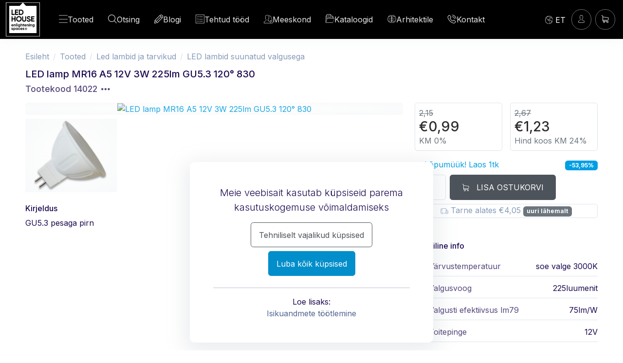

--- FILE ---
content_type: text/html; charset=UTF-8
request_url: https://ledhouse.ee/et/2/14022/led-lamp-mr16-a5
body_size: 16870
content:
<!DOCTYPE html>
<html lang="et">
<head>

    <title>LED lamp MR16 A5 12V 3W 225lm GU5.3 120° 830</title>
    <meta charset="utf-8"/>
    <meta name="Robots" content="index, follow">
    <meta name="google-site-verification" content="XLuRtc1hmY_zdWWlaGqt0ehz4dS3HSKaiMDGy0oIBSI"/>

    <meta name="keywords" lang="et" content="LED, lamp, MR16, A5, 12V, 3W, 225lm, GU5.3, 120°, 830">
    <meta name="description" lang="et" content="GU5.3 pesaga pirn"/>
    <meta name="Author" content=""/>

	<meta name="viewport" content="width=device-width, maximum-scale=5, initial-scale=1">
	<!--[if IE]><meta http-equiv='X-UA-Compatible' content='IE=edge,chrome=1'><![endif]-->


    <link rel="dns-prefetch" href="https://fonts.googleapis.com/">
    <link rel="dns-prefetch" href="https://fonts.gstatic.com/">
    <link rel="preconnect" href="https://fonts.googleapis.com/">
    <link rel="preconnect" href="https://fonts.gstatic.com/">
    
    <link rel="preload" href="/asset5/fonts/flaticon/Flaticon.woff2" as="font" type="font/woff2" crossorigin>

    <link rel="stylesheet" href="/asset5/css/core.min.css">


    <link href="https://fonts.googleapis.com/css2?family=Inter:wght@300;400;500;700&display=swap" rel="stylesheet">
	
	<!-- Languages -->
			
    <link hreflang="et" href="https://ledhouse.ee/et/2/14022/led-lamp-mr16-a5" rel="alternate"/>
	
    <link hreflang="x-default" href="https://ledhouse.ee/et/2/14022/led-lamp-mr16-a5" rel="alternate"/>				
    <link hreflang="en" href="https://ledhouse.ee/en/2/14022/led-bulb-mr16-a5" rel="alternate"/>
					
    <link hreflang="fi" href="https://ledhouse.ee/fi/2/14022/led-lamppu-mr16-a5" rel="alternate"/>
					
    <link hreflang="ru" href="https://ledhouse.ee/ru/2/14022/svetodiodnaya-lampa-mr16-a5" rel="alternate"/>
				
	
		
	<!-- OpenGraph Tags-->
	<meta property="og:site_name" content="ledhouse">
	<meta property="og:type" content="website">
	<meta property="og:url" content="https://ledhouse.ee/et/2/14022/led-lamp-mr16-a5">
	<meta property="og:title" content="LED lamp MR16 A5 12V 3W 225lm GU5.3 120&deg; 830">
	<meta property="og:description" content="GU5.3 pesaga pirn">
	<meta property="og:image" content="https://ledhouse.ee/tp_small/1595497811_0_14022.jpg">
	<meta property="og:image:alt" content="LED lamp MR16 A5 12V 3W 225lm GU5.3 120&deg; 830">
	<meta property="og:image:width" content="300">
	<meta property="og:image:height" content="300">
	<meta property="product:price:amount" content="1.23">
	<meta property="product:price:currency" content="EUR">
	<meta property="product:retailer_item_id" content="14022">
	<meta property="product:condition" content="new">	
	
	<meta property="fb:app_id" content="170132732806346"/>

	<meta name="theme-color" content="#377dff">
	
		<script>
		  // Define dataLayer and the gtag function.
		  window.dataLayer = window.dataLayer || [];
		  function gtag(){dataLayer.push(arguments);}

		  // Set default consent to 'denied' as a placeholder
		  // Determine actual values based on your own requirements
		  gtag('consent', 'default', {
			'ad_storage': 'denied',
			'ad_user_data': 'denied',
			'ad_personalization': 'denied',
			'analytics_storage': 'denied'
		  });
		</script>
		
	
	
	<link rel="icon" href="https://ledhouse.ee/assets/images/ledhouse.png"/>

	
	<link rel="apple-touch-icon" href="https://ledhouse.ee/assets/images/ledhouse_152.png"/>
	<!-- For iPad -->
	<link rel="apple-touch-icon" type="image/png" sizes="167x167" href="https://ledhouse.ee/assets/images/ledhouse_167.png">
	<!-- For iPhone -->
	<link rel="apple-touch-icon" type="image/png" sizes="180x180" href="https://ledhouse.ee/assets/images/ledhouse_180.png">
	<!-- For Android -->
	<link rel="icon" type="image/png" sizes="96x96" href="https://ledhouse.ee/assets/images/ledhouse_96.png">
	<link rel="icon" type="image/png" sizes="192x192" href="https://ledhouse.ee/assets/images/ledhouse_192.png">

	<!-- Google Tag Manager -->
	<script>(function(w,d,s,l,i){w[l]=w[l]||[];w[l].push({'gtm.start':
	new Date().getTime(),event:'gtm.js'});var f=d.getElementsByTagName(s)[0],
	j=d.createElement(s),dl=l!='dataLayer'?'&l='+l:'';j.async=true;j.src=
	'https://www.googletagmanager.com/gtm.js?id='+i+dl;f.parentNode.insertBefore(j,f);
	})(window,document,'script','dataLayer','GTM-WXFTCH9');</script>
	<!-- End Google Tag Manager -->
	
			

	<script>
	  function consentCookies() {
		gtag('consent', 'update', {
		  'ad_storage': 'granted',
		  'ad_user_data': 'granted',
		  'ad_personalization': 'granted',
		  'analytics_storage': 'granted'
		});
	  }
	</script>

	
		
	
</head>

	<body data-site_url="https://ledhouse.ee/" class="header-sticky header-fixed ">

	
<!-- Google Tag Manager (noscript) -->
<noscript><iframe src="https://www.googletagmanager.com/ns.html?id=GTM-WXFTCH9"
height="0" width="0" style="display:none;visibility:hidden"></iframe></noscript>
<!-- End Google Tag Manager (noscript) --> 

		<div id="wrapper">


		<!-- HEADER -->
<header id="header" class="shadow-xs bg-black">

				
	<!-- NAVBAR WRAPPER -->
	<div class="container-fluid position-relative">

		<!-- SEARCH (overlay handled by theme JS; kept hidden until toggled) -->
		<form action="/et/search" 
			  method="GET" 
			  data-autosuggest="off"
			  data-mode="json" 
			  data-contentType='application/json; charset=utf-8'
			  data-dataType='html'
			  data-container="#sow-search-container" 
			  data-input-min-length="2" 
			  data-input-delay="250" 
			  data-related-keywords="" 
			  data-related-url="/et/search/related" 
			  data-suggest-url="/et/search/suggest" 
			  data-related-action="related_get"
			  data-suggest-action="suggest_get"
			  class="js-ajax-search sow-search sow-search-over hide d-inline-flex">
			
			<div class="sow-search-input w-100">
				<div class="input-group-over d-flex align-items-center w-100 h-100 rounded shadow-md">

					<input placeholder="Otsing" aria-label="Otsing" name="s" type="text" class="form-control-sow-search form-control shadow-xs" value="" autocomplete="off">

					<span class="sow-search-buttons">

						<!-- search button -->
						<button aria-label="Global Search" type="submit" class="btn bg-transparent shadow-none m-0 px-2 py-1 text-muted">
							<i class="fi fi-search fs-5"></i>
						</button>

						<!-- close : mobile only -->
						<a href="javascript:;" class="btn-sow-search-toggler btn btn-light shadow-none m-0 px-2 py-1 d-inline-block d-lg-none">
							<i class="fi fi-close fs-2"></i>
						</a>

					</span>

				</div>
			</div>

			<div class="sow-search-backdrop backdrop-dark hide"></div>
		</form>
		<!-- /SEARCH -->


		<!-- NAV -->
		<nav class="navbar navbar-expand-lg navbar-dark text-white justify-content-lg-between justify-content-md-inherit h-auto" style="min-height: 80px !important;">

			<!-- left block: burger + logo -->
			<div class="align-items-start">

				<!-- mobile menu button : show -->
				<button class="navbar-toggler me-0" type="button" data-bs-toggle="collapse" data-bs-target="#navbarMainNav" aria-controls="navbarMainNav" aria-expanded="false" aria-label="Toggle navigation">
					<svg width="25" viewBox="0 0 20 20">
						<path fill="#fff" d="M 19.9876 1.998 L -0.0108 1.998 L -0.0108 -0.0019 L 19.9876 -0.0019 L 19.9876 1.998 Z"></path>
						<path fill="#fff" d="M 19.9876 7.9979 L -0.0108 7.9979 L -0.0108 5.9979 L 19.9876 5.9979 L 19.9876 7.9979 Z"></path>
						<path fill="#fff" d="M 19.9876 13.9977 L -0.0108 13.9977 L -0.0108 11.9978 L 19.9876 11.9978 L 19.9876 13.9977 Z"></path>
						<path fill="#fff" d="M 19.9876 19.9976 L -0.0108 19.9976 L -0.0108 17.9976 L 19.9876 17.9976 L 19.9876 19.9976 Z"></path>
					</svg>
				</button>

				<!-- Logo -->
				<a class="me-2" href="https://ledhouse.ee/et">
					<img src="/assets/images/ledhouse_logo_f.svg" alt="LED House logo" width="70" height="70">
				</a>

			</div>
			<!-- /left block -->


			<!-- collapsible nav (links) -->
			<div class="collapse navbar-collapse navbar-animate-fadein" id="navbarMainNav">

				<!-- MOBILE MENU NAVBAR -->
				<div class="navbar-xs d-none"><!-- .sticky-top -->

					<!-- mobile menu button : close -->
					<button class="navbar-toggler pt-0" type="button" data-bs-toggle="collapse" data-bs-target="#navbarMainNav" aria-controls="navbarMainNav" aria-expanded="false" aria-label="Toggle navigation">
						<svg width="20" viewBox="0 0 20 20">
							<path d="M 20.7895 0.977 L 19.3752 -0.4364 L 10.081 8.8522 L 0.7869 -0.4364 L -0.6274 0.977 L 8.6668 10.2656 L -0.6274 19.5542 L 0.7869 20.9676 L 10.081 11.679 L 19.3752 20.9676 L 20.7895 19.5542 L 11.4953 10.2656 L 20.7895 0.977 Z"></path>
						</svg>
					</button>

					<!-- Mobile Menu Logo -->
					<a class="" href="https://ledhouse.ee/et">
						<img src="/assets/images/ledhouse_logo_f.svg" alt="LED House logo" width="74" height="74">
					</a>

				</div>
				<!-- /MOBILE MENU NAVBAR -->


				<!-- navbar : navigation -->
				<ul class="navbar-nav ms-3">
					
					<!-- Products dropdown -->
					<li class="nav-item dropdown">
						<a href="/et/tooted"
						   id="navProducts"
						   class="nav-link dropdown-toggle nav-link-caret-hide d-flex align-items-center gap-2 py-3"
						   style="text-shadow: 1px 1px 2px black;"
						   data-bs-toggle="dropdown"
						   aria-haspopup="true"
						   aria-expanded="false">

							<i class="fi fi-bars-2 lh-1" style="position:relative; top:-1px; font-size:18px;"></i>
							Tooted						</a>

						<div aria-labelledby="navProducts" class="dropdown-menu dropdown-menu-clean">
							<ul class="list-unstyled m-0 p-0">

								
								<!-- New products (first item) -->
								<li class="dropdown-item">
									<a href="/et/uued-tooted" class="dropdown-link d-flex align-items-center gap-3 text-primary">
										<span class="menu-icon d-inline-flex align-items-center justify-content-center"
											  style="width:20px; height:20px; line-height:0;">
											<svg xmlns="http://www.w3.org/2000/svg" width="18" height="18" fill="currentColor" viewBox="0 0 16 16">
												<path d="M8 .25a.75.75 0 0 1 .673.418l1.736 3.518 3.89.566a.75.75 0 0 1 .416 1.28l-2.812 2.74.664 3.87a.75.75 0 0 1-1.088.791L8 12.347l-3.479 1.829a.75.75 0 0 1-1.088-.79l.664-3.87L1.285 6.032a.75.75 0 0 1 .416-1.28l3.89-.566L7.327.668A.75.75 0 0 1 8 .25z"/>
											</svg>
										</span>
										<span>Uued tooted</span>
									</a>
								</li>

								<!-- separator -->
								<li class="dropdown-item border-top mt-2 pt-2 pb-0 mb-0"></li>

								
										<li class="dropdown-item">
											<a href="https://ledhouse.ee/sisevalgustid" class="dropdown-link d-flex align-items-center gap-3">
												
												<span class="menu-icon d-inline-flex align-items-center justify-content-center"
													  style="width:20px; height:20px; line-height:0;">
													<svg xmlns="http://www.w3.org/2000/svg" width="200" height="200" viewBox="0 0 16 16">
    <g fill="currentColor">
        <path fill-rule="evenodd" d="M5.04.303A.5.5 0 0 1 5.5 0h5c.2 0 .38.12.46.303l3 7a.5.5 0 0 1-.363.687h-.002c-.15.03-.3.056-.45.081a32.731 32.731 0 0 1-4.645.425V13.5a.5.5 0 1 1-1 0V8.495a32.753 32.753 0 0 1-4.645-.425c-.15-.025-.3-.05-.45-.08h-.003a.5.5 0 0 1-.362-.688l3-7ZM3.21 7.116A31.27 31.27 0 0 0 8 7.5a31.27 31.27 0 0 0 4.791-.384L10.171 1H5.83L3.209 7.116Z"/>
        <path d="M6.493 12.574a.5.5 0 0 1-.411.575c-.712.118-1.28.295-1.655.493a1.319 1.319 0 0 0-.37.265a.301.301 0 0 0-.052.075l-.001.004l-.004.01V14l.002.008a.147.147 0 0 0 .016.033a.62.62 0 0 0 .145.15c.165.13.435.27.813.395c.751.25 1.82.414 3.024.414s2.273-.163 3.024-.414c.378-.126.648-.265.813-.395a.62.62 0 0 0 .146-.15a.148.148 0 0 0 .015-.033L12 14v-.004a.301.301 0 0 0-.057-.09a1.318 1.318 0 0 0-.37-.264c-.376-.198-.943-.375-1.655-.493a.5.5 0 1 1 .164-.986c.77.127 1.452.328 1.957.594C12.5 13 13 13.4 13 14c0 .426-.26.752-.544.977c-.29.228-.68.413-1.116.558c-.878.293-2.059.465-3.34.465c-1.281 0-2.462-.172-3.34-.465c-.436-.145-.826-.33-1.116-.558C3.26 14.752 3 14.426 3 14c0-.599.5-1 .961-1.243c.505-.266 1.187-.467 1.957-.594a.5.5 0 0 1 .575.411Z"/>
    </g>
</svg>
												</span>
												<span>Sisevalgustid</span>
											</a>
										</li>
										<li class="dropdown-item">
											<a href="https://ledhouse.ee/et/14/8-valisvalgustid" class="dropdown-link d-flex align-items-center gap-3">
												
												<span class="menu-icon d-inline-flex align-items-center justify-content-center"
													  style="width:20px; height:20px; line-height:0;">
													<svg width="200" height="200" xmlns="http://www.w3.org/2000/svg" viewBox="0 0 16 16">
    <path fill="currentColor" d="m6.219 1.094l-3 2c-.339.243-.135.898.281.906h1.125l1.406 4.656A.51.51 0 0 0 6.5 9H7v5.5c0 .277.223.5.5.5h1c.277 0 .5-.223.5-.5V9h.5a.51.51 0 0 0 .469-.344L11.375 4H12.5c.416-.008.62-.663.281-.906l-3-2A.5.5 0 0 0 9.5 1h-3a.5.5 0 0 0-.281.094M5.656 4h4.688L9.125 8h-2.25z"/>
</svg>
												</span>
												<span>Välisvalgustid</span>
											</a>
										</li>
										<li class="dropdown-item">
											<a href="https://ledhouse.ee/et/14/2-led-ribad" class="dropdown-link d-flex align-items-center gap-3">
												
												<span class="menu-icon d-inline-flex align-items-center justify-content-center"
													  style="width:20px; height:20px; line-height:0;">
													<?xml version="1.0" encoding="UTF-8" standalone="no"?>
<svg
   width="426.66666"
   height="384"
   viewBox="0 0 20 18"
   version="1.1"
   id="svg1"
   sodipodi:docname="led-strip-variant.svg"
   inkscape:version="1.4 (86a8ad7, 2024-10-11)"
   xmlns:inkscape="http://www.inkscape.org/namespaces/inkscape"
   xmlns:sodipodi="http://sodipodi.sourceforge.net/DTD/sodipodi-0.dtd"
   xmlns="http://www.w3.org/2000/svg"
   xmlns:svg="http://www.w3.org/2000/svg">
  <defs
     id="defs1" />
  <sodipodi:namedview
     id="namedview1"
     pagecolor="#ffffff"
     bordercolor="#000000"
     borderopacity="0.25"
     inkscape:showpageshadow="2"
     inkscape:pageopacity="0.0"
     inkscape:pagecheckerboard="0"
     inkscape:deskcolor="#d1d1d1"
     showgrid="false"
     inkscape:zoom="1.7324219"
     inkscape:cx="77.348365"
     inkscape:cy="207.22435"
     inkscape:window-width="3840"
     inkscape:window-height="2054"
     inkscape:window-x="-11"
     inkscape:window-y="126"
     inkscape:window-maximized="1"
     inkscape:current-layer="svg1" />
  <path
     fill="#000000"
     d="M 0.95,0 0,3.91 17.34,8.25 18.29,4.34 0.95,0 M 4.09,3.89 2.16,3.41 2.64,1.46 4.57,1.94 4.09,3.89 M 7.94,4.86 6,4.38 6.5,2.42 8.42,2.91 7.94,4.86 M 11.8,5.82 9.87,5.34 10.35,3.39 12.27,3.87 11.8,5.82 M 15.65,6.79 13.72,6.31 14.2,4.35 16.13,4.84 15.65,6.79 M 2.66,9.75 1.71,13.66 19.05,18 20,14.1 2.66,9.75 m 3.14,3.9 -1.92,-0.49 0.47,-1.95 1.93,0.48 -0.48,1.96 m 3.85,0.96 -1.92,-0.48 0.47,-1.95 1.93,0.48 -0.48,1.95 m 3.85,0.97 -1.92,-0.49 0.48,-1.95 1.94,0.48 -0.5,1.96 m 3.86,0.96 -1.93,-0.48 0.48,-1.95 1.93,0.48 -0.48,1.95 M 4.25,9.11 9,7.2 15.75,8.89 11,10.8 Z"
     id="path1" />
</svg>
												</span>
												<span>LED ribad</span>
											</a>
										</li>
										<li class="dropdown-item">
											<a href="https://ledhouse.ee/alumiiniumprofiilid" class="dropdown-link d-flex align-items-center gap-3">
												
												<span class="menu-icon d-inline-flex align-items-center justify-content-center"
													  style="width:20px; height:20px; line-height:0;">
													<?xml version="1.0" encoding="UTF-8" standalone="no"?>
<svg
   width="213.33333"
   height="213.33333"
   viewBox="-7 -7 9.9999998 9.9999998"
   version="1.1"
   id="svg1"
   sodipodi:docname="chevron-down-left.svg"
   inkscape:version="1.4 (86a8ad7, 2024-10-11)"
   xmlns:inkscape="http://www.inkscape.org/namespaces/inkscape"
   xmlns:sodipodi="http://sodipodi.sourceforge.net/DTD/sodipodi-0.dtd"
   xmlns="http://www.w3.org/2000/svg"
   xmlns:svg="http://www.w3.org/2000/svg">
  <defs
     id="defs1" />
  <sodipodi:namedview
     id="namedview1"
     pagecolor="#ffffff"
     bordercolor="#000000"
     borderopacity="0.25"
     inkscape:showpageshadow="2"
     inkscape:pageopacity="0.0"
     inkscape:pagecheckerboard="0"
     inkscape:deskcolor="#d1d1d1"
     inkscape:zoom="3.4648438"
     inkscape:cx="106.78692"
     inkscape:cy="106.78692"
     inkscape:window-width="3840"
     inkscape:window-height="2054"
     inkscape:window-x="-11"
     inkscape:window-y="126"
     inkscape:window-maximized="1"
     inkscape:current-layer="svg1" />
  <path
     fill="#000000"
     d="M -5,1 H 2 A 1,1 0 1 1 2,3 H -6 A 1,1 0 0 1 -7,2 v -8 a 1,1 0 1 1 2,0 z"
     id="path1" />
</svg>
												</span>
												<span>Alumiiniumprofiilid</span>
											</a>
										</li>
										<li class="dropdown-item">
											<a href="https://ledhouse.ee/toiteplokid" class="dropdown-link d-flex align-items-center gap-3">
												
												<span class="menu-icon d-inline-flex align-items-center justify-content-center"
													  style="width:20px; height:20px; line-height:0;">
													<svg width="18px" height="18px" xmlns="http://www.w3.org/2000/svg" fill="currentColor" class="bi bi-power" viewBox="0 0 16 16">  
  <path d="M7.5 1v7h1V1h-1z"></path>  
  <path d="M3 8.812a4.999 4.999 0 0 1 2.578-4.375l-.485-.874A6 6 0 1 0 11 3.616l-.501.865A5 5 0 1 1 3 8.812z"></path>
</svg>
												</span>
												<span>Toiteplokid</span>
											</a>
										</li>
										<li class="dropdown-item">
											<a href="https://ledhouse.ee/et/14/16-lulitid-ja-pistikupesad" class="dropdown-link d-flex align-items-center gap-3">
												
												<span class="menu-icon d-inline-flex align-items-center justify-content-center"
													  style="width:20px; height:20px; line-height:0;">
													<svg xmlns="http://www.w3.org/2000/svg" width="721.563" height="721.563" class="icon" viewBox="0 0 923.6 923.6"><path fill="#5E676F" d="M12.8 181.2c0-93 75.4-168.4 168.4-168.4h561.2c93 0 168.4 75.4 168.4 168.4v561.2c0 93-75.4 168.4-168.4 168.4H181.2c-93 0-168.4-75.4-168.4-168.4z" style="fill:none;stroke:#000;stroke-width:25.6;stroke-dasharray:none;stroke-opacity:1"/><path fill="#5E676F" d="M125 265.5c0-77.5 62.8-140.4 140.4-140.4h392.8c77.5 0 140.4 62.8 140.4 140.4v392.8c0 77.5-62.8 140.4-140.4 140.4H265.4c-77.5 0-140.4-62.8-140.4-140.4Z" style="fill:none;stroke:#000;stroke-width:25.6;stroke-dasharray:none;stroke-opacity:1"/><path fill="#5E676F" d="M461.8 714.4c-139.5 0-252.6-113.1-252.6-252.6s113.1-252.6 252.6-252.6 252.6 113.1 252.6 252.6-113.2 252.6-252.6 252.6z" style="fill:none;stroke:#000;stroke-width:25.6;stroke-dasharray:none;stroke-opacity:1"/><path fill="#5E676F" d="M546 518c-31 0-56.1-25.1-56.1-56.1s25.1-56.1 56.1-56.1 56.1 25.1 56.1 56.1S576.9 518 546 518zm-168.4 0c-31 0-56.1-25.1-56.1-56.1s25.1-56.1 56.1-56.1 56.1 25.1 56.1 56.1-25.1 56.1-56.1 56.1z" style="fill:none;stroke:#000;stroke-width:25.6;stroke-dasharray:none;stroke-opacity:1"/></svg>
												</span>
												<span>Lülitid ja pistikupesad</span>
											</a>
										</li>
										<li class="dropdown-item">
											<a href="https://ledhouse.ee/et/14/6-juhtimisseadmed" class="dropdown-link d-flex align-items-center gap-3">
												
												<span class="menu-icon d-inline-flex align-items-center justify-content-center"
													  style="width:20px; height:20px; line-height:0;">
													<svg width="18px" height="18px" xmlns="http://www.w3.org/2000/svg" fill="currentColor" class="bi bi-keyboard" viewBox="0 0 16 16">  
  <path d="M14 5a1 1 0 0 1 1 1v5a1 1 0 0 1-1 1H2a1 1 0 0 1-1-1V6a1 1 0 0 1 1-1h12zM2 4a2 2 0 0 0-2 2v5a2 2 0 0 0 2 2h12a2 2 0 0 0 2-2V6a2 2 0 0 0-2-2H2z"></path>  
  <path d="M13 10.25a.25.25 0 0 1 .25-.25h.5a.25.25 0 0 1 .25.25v.5a.25.25 0 0 1-.25.25h-.5a.25.25 0 0 1-.25-.25v-.5zm0-2a.25.25 0 0 1 .25-.25h.5a.25.25 0 0 1 .25.25v.5a.25.25 0 0 1-.25.25h-.5a.25.25 0 0 1-.25-.25v-.5zm-5 0A.25.25 0 0 1 8.25 8h.5a.25.25 0 0 1 .25.25v.5a.25.25 0 0 1-.25.25h-.5A.25.25 0 0 1 8 8.75v-.5zm2 0a.25.25 0 0 1 .25-.25h1.5a.25.25 0 0 1 .25.25v.5a.25.25 0 0 1-.25.25h-1.5a.25.25 0 0 1-.25-.25v-.5zm1 2a.25.25 0 0 1 .25-.25h.5a.25.25 0 0 1 .25.25v.5a.25.25 0 0 1-.25.25h-.5a.25.25 0 0 1-.25-.25v-.5zm-5-2A.25.25 0 0 1 6.25 8h.5a.25.25 0 0 1 .25.25v.5a.25.25 0 0 1-.25.25h-.5A.25.25 0 0 1 6 8.75v-.5zm-2 0A.25.25 0 0 1 4.25 8h.5a.25.25 0 0 1 .25.25v.5a.25.25 0 0 1-.25.25h-.5A.25.25 0 0 1 4 8.75v-.5zm-2 0A.25.25 0 0 1 2.25 8h.5a.25.25 0 0 1 .25.25v.5a.25.25 0 0 1-.25.25h-.5A.25.25 0 0 1 2 8.75v-.5zm11-2a.25.25 0 0 1 .25-.25h.5a.25.25 0 0 1 .25.25v.5a.25.25 0 0 1-.25.25h-.5a.25.25 0 0 1-.25-.25v-.5zm-2 0a.25.25 0 0 1 .25-.25h.5a.25.25 0 0 1 .25.25v.5a.25.25 0 0 1-.25.25h-.5a.25.25 0 0 1-.25-.25v-.5zm-2 0A.25.25 0 0 1 9.25 6h.5a.25.25 0 0 1 .25.25v.5a.25.25 0 0 1-.25.25h-.5A.25.25 0 0 1 9 6.75v-.5zm-2 0A.25.25 0 0 1 7.25 6h.5a.25.25 0 0 1 .25.25v.5a.25.25 0 0 1-.25.25h-.5A.25.25 0 0 1 7 6.75v-.5zm-2 0A.25.25 0 0 1 5.25 6h.5a.25.25 0 0 1 .25.25v.5a.25.25 0 0 1-.25.25h-.5A.25.25 0 0 1 5 6.75v-.5zm-3 0A.25.25 0 0 1 2.25 6h1.5a.25.25 0 0 1 .25.25v.5a.25.25 0 0 1-.25.25h-1.5A.25.25 0 0 1 2 6.75v-.5zm0 4a.25.25 0 0 1 .25-.25h.5a.25.25 0 0 1 .25.25v.5a.25.25 0 0 1-.25.25h-.5a.25.25 0 0 1-.25-.25v-.5zm2 0a.25.25 0 0 1 .25-.25h5.5a.25.25 0 0 1 .25.25v.5a.25.25 0 0 1-.25.25h-5.5a.25.25 0 0 1-.25-.25v-.5z"></path>
</svg>
												</span>
												<span>Juhtimisseadmed</span>
											</a>
										</li>
										<li class="dropdown-item">
											<a href="https://ledhouse.ee/led-pirnid" class="dropdown-link d-flex align-items-center gap-3">
												
												<span class="menu-icon d-inline-flex align-items-center justify-content-center"
													  style="width:20px; height:20px; line-height:0;">
													<?xml version="1.0" encoding="utf-8"?>

<!-- Uploaded to: SVG Repo, www.svgrepo.com, Generator: SVG Repo Mixer Tools -->
<svg fill="#000000" width="800px" height="800px" viewBox="-4.93 0 122.88 122.88" version="1.1" id="Layer_1" xmlns="http://www.w3.org/2000/svg" xmlns:xlink="http://www.w3.org/1999/xlink"  style="enable-background:new 0 0 113.01 122.88" xml:space="preserve">

<g>

<path d="M44.13,102.06c-1.14,0.03-2.14-0.81-2.3-1.96c-0.17-1.2,0.64-2.31,1.82-2.54c-1.3-7.37-4.85-11.43-8.6-15.72 c-2.92-3.34-5.95-6.81-8.34-11.92c-2.35-5.03-3.64-10.23-3.6-15.63c0.05-5.4,1.42-10.96,4.4-16.71c0.02-0.04,0.04-0.07,0.06-0.11 l0,0c3.91-6.62,9.38-11.04,15.47-13.52c5.11-2.09,10.66-2.8,16.1-2.3c5.42,0.5,10.73,2.2,15.37,4.94 c5.9,3.49,10.75,8.67,13.42,15.21c1.44,3.54,2.42,7.49,2.54,11.82c0.12,4.31-0.62,8.96-2.61,13.88 c-2.66,6.59-6.18,10.68-9.47,14.51c-3.03,3.53-5.85,6.81-7.42,11.84c0.89,0.21,1.59,0.94,1.73,1.9c0.17,1.24-0.7,2.39-1.94,2.56 l-0.77,0.11c-0.14,1.09-0.23,2.26-0.27,3.51l0.25-0.04c1.24-0.17,2.39,0.7,2.56,1.94c0.17,1.24-0.7,2.39-1.94,2.56l-0.78,0.11 c0.01,0.15,0.02,0.3,0.03,0.45l0,0c0.07,0.88,0.08,1.73,0.03,2.54l0.13-0.02c1.25-0.15,2.38,0.74,2.54,1.98 c0.15,1.25-0.74,2.38-1.98,2.54l-1.68,0.21c-1.2,3.11-3.34,5.48-5.87,6.94c-1.74,1.01-3.67,1.59-5.61,1.71 c-1.97,0.12-3.96-0.25-5.78-1.13c-2.08-1.02-3.94-2.71-5.29-5.14c-0.65-0.33-1.13-0.97-1.23-1.75c-0.04-0.31-0.01-0.61,0.07-0.89 c-0.39-1.16-0.68-2.43-0.87-3.83l-0.07,0.01c-1.24,0.17-2.39-0.7-2.56-1.94c-0.17-1.24,0.7-2.39,1.94-2.56l0.54-0.08 C44.19,104.32,44.18,103.16,44.13,102.06L44.13,102.06z M2.18,58.86C1.01,58.89,0.04,57.98,0,56.81c-0.04-1.17,0.88-2.14,2.05-2.18 l8.7-0.3c1.17-0.04,2.14,0.88,2.18,2.05c0.04,1.17-0.88,2.14-2.05,2.18L2.18,58.86L2.18,58.86z M110.68,50.25 c1.16-0.12,2.2,0.73,2.32,1.89c0.12,1.16-0.73,2.2-1.89,2.32l-8.66,0.91c-1.16,0.12-2.2-0.73-2.32-1.89 c-0.12-1.16,0.73-2.2,1.89-2.32L110.68,50.25L110.68,50.25z M94.91,14.78c0.65-0.97,1.96-1.23,2.93-0.58 c0.97,0.65,1.23,1.96,0.58,2.93l-4.84,7.24c-0.65,0.97-1.96,1.23-2.93,0.58c-0.97-0.65-1.23-1.96-0.58-2.93L94.91,14.78 L94.91,14.78z M57.63,2.06c0.03-1.17,1-2.09,2.16-2.06c1.17,0.03,2.09,1,2.06,2.16l-0.22,8.7c-0.03,1.17-1,2.09-2.16,2.06 c-1.17-0.03-2.09-1-2.06-2.16L57.63,2.06L57.63,2.06z M13.88,15.53c-0.86-0.8-0.9-2.14-0.11-2.99c0.8-0.86,2.14-0.9,2.99-0.11 l6.37,5.94c0.86,0.8,0.9,2.14,0.11,2.99c-0.8,0.86-2.14,0.9-2.99,0.11L13.88,15.53L13.88,15.53z M47.88,96.95l18.49-2.63 c1.59-6.7,5.05-10.73,8.8-15.08c3.08-3.58,6.36-7.4,8.76-13.34c1.76-4.35,2.41-8.43,2.31-12.19c-0.1-3.75-0.96-7.21-2.24-10.34 c-2.3-5.63-6.51-10.11-11.65-13.15c-4.11-2.43-8.8-3.94-13.59-4.37c-4.77-0.44-9.64,0.19-14.13,2.02 c-5.26,2.15-9.99,5.97-13.39,11.72c-2.64,5.12-3.86,10.02-3.9,14.73c-0.04,4.74,1.11,9.33,3.2,13.8c2.13,4.56,4.97,7.8,7.69,10.92 C42.47,83.9,46.48,88.49,47.88,96.95L47.88,96.95z M65.62,99.02l-17.27,2.45c0.05,1.1,0.07,2.25,0.05,3.47l17.05-2.42 C65.47,101.29,65.52,100.12,65.62,99.02L65.62,99.02z M48.49,109.52c0.12,0.92,0.3,1.76,0.53,2.54l16.55-2.04 c0.11-0.86,0.13-1.77,0.05-2.74l0,0l0-0.02l-0.01-0.17L48.49,109.52L48.49,109.52z M51.37,116.36c0.64,0.67,1.35,1.19,2.1,1.55 c1.15,0.56,2.42,0.79,3.67,0.72c1.29-0.08,2.57-0.47,3.74-1.15c1.1-0.64,2.09-1.53,2.88-2.65L51.37,116.36L51.37,116.36z"/>

</g>

</svg>
												</span>
												<span>LED lambid ja tarvikud</span>
											</a>
										</li>
										<li class="dropdown-item">
											<a href="https://ledhouse.ee/et/14/5-elektritarvikud" class="dropdown-link d-flex align-items-center gap-3">
												
												<span class="menu-icon d-inline-flex align-items-center justify-content-center"
													  style="width:20px; height:20px; line-height:0;">
													<svg width="18px" height="18px" xmlns="http://www.w3.org/2000/svg" fill="currentColor" class="bi bi-gear" viewBox="0 0 16 16">  
  <path d="M8 4.754a3.246 3.246 0 1 0 0 6.492 3.246 3.246 0 0 0 0-6.492zM5.754 8a2.246 2.246 0 1 1 4.492 0 2.246 2.246 0 0 1-4.492 0z"></path>  
  <path d="M9.796 1.343c-.527-1.79-3.065-1.79-3.592 0l-.094.319a.873.873 0 0 1-1.255.52l-.292-.16c-1.64-.892-3.433.902-2.54 2.541l.159.292a.873.873 0 0 1-.52 1.255l-.319.094c-1.79.527-1.79 3.065 0 3.592l.319.094a.873.873 0 0 1 .52 1.255l-.16.292c-.892 1.64.901 3.434 2.541 2.54l.292-.159a.873.873 0 0 1 1.255.52l.094.319c.527 1.79 3.065 1.79 3.592 0l.094-.319a.873.873 0 0 1 1.255-.52l.292.16c1.64.893 3.434-.902 2.54-2.541l-.159-.292a.873.873 0 0 1 .52-1.255l.319-.094c1.79-.527 1.79-3.065 0-3.592l-.319-.094a.873.873 0 0 1-.52-1.255l.16-.292c.893-1.64-.902-3.433-2.541-2.54l-.292.159a.873.873 0 0 1-1.255-.52l-.094-.319zm-2.633.283c.246-.835 1.428-.835 1.674 0l.094.319a1.873 1.873 0 0 0 2.693 1.115l.291-.16c.764-.415 1.6.42 1.184 1.185l-.159.292a1.873 1.873 0 0 0 1.116 2.692l.318.094c.835.246.835 1.428 0 1.674l-.319.094a1.873 1.873 0 0 0-1.115 2.693l.16.291c.415.764-.42 1.6-1.185 1.184l-.291-.159a1.873 1.873 0 0 0-2.693 1.116l-.094.318c-.246.835-1.428.835-1.674 0l-.094-.319a1.873 1.873 0 0 0-2.692-1.115l-.292.16c-.764.415-1.6-.42-1.184-1.185l.159-.291A1.873 1.873 0 0 0 1.945 8.93l-.319-.094c-.835-.246-.835-1.428 0-1.674l.319-.094A1.873 1.873 0 0 0 3.06 4.377l-.16-.292c-.415-.764.42-1.6 1.185-1.184l.292.159a1.873 1.873 0 0 0 2.692-1.115l.094-.319z"></path>
</svg>
												</span>
												<span>Elektritarvikud</span>
											</a>
										</li>
										<li class="dropdown-item">
											<a href="https://ledhouse.ee/solar" class="dropdown-link d-flex align-items-center gap-3">
												
												<span class="menu-icon d-inline-flex align-items-center justify-content-center"
													  style="width:20px; height:20px; line-height:0;">
													<?xml version="1.0" encoding="UTF-8" standalone="no"?>
<svg
   width="432.03391"
   height="416.00006"
   viewBox="0 0 216.01695 208.00003"
   version="1.1"
   id="svg1"
   sodipodi:docname="solar-panel-thin.svg"
   inkscape:version="1.4 (86a8ad7, 2024-10-11)"
   xmlns:inkscape="http://www.inkscape.org/namespaces/inkscape"
   xmlns:sodipodi="http://sodipodi.sourceforge.net/DTD/sodipodi-0.dtd"
   xmlns="http://www.w3.org/2000/svg"
   xmlns:svg="http://www.w3.org/2000/svg">
  <defs
     id="defs1" />
  <sodipodi:namedview
     id="namedview1"
     pagecolor="#ffffff"
     bordercolor="#000000"
     borderopacity="0.25"
     inkscape:showpageshadow="2"
     inkscape:pageopacity="0.0"
     inkscape:pagecheckerboard="0"
     inkscape:deskcolor="#d1d1d1"
     inkscape:zoom="1.7324219"
     inkscape:cx="-107.94138"
     inkscape:cy="203.76099"
     inkscape:window-width="3840"
     inkscape:window-height="2054"
     inkscape:window-x="-11"
     inkscape:window-y="126"
     inkscape:window-maximized="1"
     inkscape:current-layer="svg1" />
  <path
     fill="#000000"
     d="m 16.015917,92 a 4,4 0 0 1 4,-4 h 16 a 4,4 0 0 1 0,8 h -16 a 4,4 0 0 1 -4,-4 m 38.26,-48.08 a 4.0022244,4.0022244 0 1 0 5.66,-5.66 L 48.615917,27 a 4,4 0 0 0 -5.6,5.6 z M 108.01592,24 a 4,4 0 0 0 4,-4 V 4 a 4,4 0 0 0 -8,0 v 16 a 4,4 0 0 0 4,4 m 50.91,21.09 a 4,4 0 0 0 2.83,-1.17 l 11.31,-11.32 a 4,4 0 1 0 -5.65,-5.6 l -11.32,11.26 a 4,4 0 0 0 2.83,6.83 m 21.09,50.91 h 16 a 4,4 0 0 0 0,-8 h -16 a 4,4 0 0 0 0,8 M 68.015917,96 a 4,4 0 0 0 4,-4 36,36 0 0 1 72.000003,0 4,4 0 0 0 8,0 44,44 0 0 0 -88.000003,0 4,4 0 0 0 4,4 M 215.46592,206 a 4,4 0 0 1 -3.45,2 H 4.0159167 A 4,4 0 0 1 0.53591667,202 L 41.225917,130 a 4,4 0 0 1 3.49,-2 H 171.31592 a 4,4 0 0 1 3.49,2 l 40.69,72 a 4,4 0 0 1 -0.03,4 m -46.45,-70 h -31.69 l 5.22,24 h 40 z m -34.63,24 -5.22,-24 H 86.895917 l -5.22,24 z m -54.420003,8 -7,32 h 70.050003 l -7,-32 z m -46.46,-8 h 40 l 5.22,-24 h -31.71 z m -22.6,40 h 53.89 l 7,-32 h -42.84 z m 194.280003,0 -18.08,-32 h -42.82 l 6.95,32 z"
     id="path1" />
</svg>
												</span>
												<span>Päikesepaneelid ja inverterid</span>
											</a>
										</li>
								<!-- separator before discounts -->
								<li class="dropdown-item border-top mt-2 pt-2 pb-0 mb-0"></li>

								<!-- Discount offers (last item) -->
								<li class="dropdown-item">
									<a href="/et/sooduspakkumised" class="dropdown-link d-flex align-items-center gap-3 text-body">
										<span class="menu-icon d-inline-flex align-items-center justify-content-center"
											  style="width:20px; height:20px; line-height:0;">
											<svg width="18px" height="18px" xmlns="http://www.w3.org/2000/svg" fill="currentColor" class="bi bi-percent" viewBox="0 0 16 16">  
											  <path d="M13.442 2.558a.625.625 0 0 1 0 .884l-10 10a.625.625 0 1 1-.884-.884l10-10a.625.625 0 0 1 .884 0zM4.5 6a1.5 1.5 0 1 1 0-3 1.5 1.5 0 0 1 0 3zm0 1a2.5 2.5 0 1 0 0-5 2.5 2.5 0 0 0 0 5zm7 6a1.5 1.5 0 1 1 0-3 1.5 1.5 0 0 1 0 3zm0 1a2.5 2.5 0 1 0 0-5 2.5 2.5 0 0 0 0 5z"></path>
											</svg>
										</span>
										<span>Sooduspakkumised</span>
									</a>
								</li>

							</ul>
						</div>
					</li>

					<!-- Search trigger placed between Products and Blog (opens overlay) -->
					<li class="nav-item">
						<a href="javascript:;" 
						   class="nav-link d-flex align-items-center gap-2 py-3 btn-sow-search-toggler"
						   aria-label="OTSI"
						   title="OTSI"
						   style="text-shadow: 1px 1px 2px black;">
							<i class="fi fi-search lh-1" style="position:relative; top:-1px; font-size:18px;"></i>
							Otsing						</a>
					</li>
					<!-- /Search trigger -->

					<!-- Blog -->
					<li class="nav-item">
						<a class="nav-link d-flex align-items-center gap-2 py-3" href="/et/blogi" style="text-shadow: 1px 1px 2px black;">
							<i class="fi fi-pencil lh-1" style="position:relative; top:-1px; font-size:18px;"></i>
							Blogi						</a>
					</li>

					<!-- Portfolio -->
					<li class="nav-item">
						<a class="nav-link d-flex align-items-center gap-2 py-3" href="/et/portfolio" style="text-shadow: 1px 1px 2px black;">
							<i class="fi fi-task-list lh-1" style="position:relative; top:-1px; font-size:18px;"></i>
							Tehtud tööd						</a>
					</li>

					<!-- Team -->
					<li class="nav-item">
						<a class="nav-link d-flex align-items-center gap-2 py-3" href="/et/team" style="text-shadow: 1px 1px 2px black;">
							<i class="fi fi-users lh-1" style="position:relative; top:-1px; font-size:18px;"></i>
							Meeskond						</a>
					</li>


					<!-- Catalogs -->
					<li class="nav-item">
						<a class="nav-link d-flex align-items-center gap-2 py-3" href="/et/kataloogid" style="text-shadow: 1px 1px 2px black;">
							<i class="fi fi-folder-full" style="position:relative; top:-1px; font-size:18px;"></i>
							Kataloogid						</a>
					</li>

					<!-- For Architects -->
					<li class="nav-item">
						<a class="nav-link d-flex align-items-center gap-2 py-3" href="/et/arhitektile" style="text-shadow: 1px 1px 2px black;">
							<i class="fi fi-brain lh-1" style="position:relative; top:-1px; font-size:18px;"></i>
							Arhitektile						</a>
					</li>
					
					<!-- Contact -->
					<li class="nav-item">
						<a class="nav-link d-flex align-items-center gap-2 py-3" href="/et/kontakt" style="text-shadow: 1px 1px 2px black;">
							<i class="fi fi-phone lh-1" style="position:relative; top:-1px; font-size:18px;"></i>
							Kontakt						</a>
					</li>
					
				</ul>
				<!-- /navbar : navigation -->

			</div> 
			<!-- /collapse navbar-collapse -->


			<!-- OPTIONS (right side icons: language, search, account, cart) -->
			<ul class="list-inline list-unstyled mb-0 d-flex align-items-end">

				<!-- LANGUAGE -->
				<li class="dropdown list-inline-item" style="padding-bottom: 7px !important;">
					
																		<a id="topDDLanguage" href="https://ledhouse.ee/et/2/14022/led-lamp-mr16-a5" aria-label="Language" class="text-white d-inline-block" data-bs-toggle="dropdown" aria-expanded="false" aria-haspopup="true">
								<i class="fi fi-globe"></i>
								<span class="align-middle">ET</span>
							</a>
																																																	
					<div aria-labelledby="topDDLanguage" class="dropdown-menu dropdown-menu-hover p-1 pb-0">
																											
							<a href="https://ledhouse.ee/et/2/14022/led-lamp-mr16-a5" class="dropdown-item text-muted text-truncate lh-1 rounded mb-1 active">
								<i class="flag flag-ee"></i>
								EESTI							</a>
							
																											
							<a href="https://ledhouse.ee/en/2/14022/led-bulb-mr16-a5" class="dropdown-item text-muted text-truncate lh-1 rounded mb-1 ">
								<i class="flag flag-gb"></i>
								ENGLISH							</a>
							
																											
							<a href="https://ledhouse.ee/fi/2/14022/led-lamppu-mr16-a5" class="dropdown-item text-muted text-truncate lh-1 rounded mb-1 ">
								<i class="flag flag-fi"></i>
								SUOMI							</a>
							
																											
							<a href="https://ledhouse.ee/ru/2/14022/svetodiodnaya-lampa-mr16-a5" class="dropdown-item text-muted text-truncate lh-1 rounded mb-1 ">
								<i class="flag flag-ru"></i>
								РУССКИЙ							</a>
							
											</div>

				</li>
				<!-- /LANGUAGE -->


				<!-- Keep small search icon for mobile (opens overlay) -->
				<li class="list-inline-item mx-1 d-lg-none">
					<a href="/et/search" class="btn-sow-search-toggler btn btn-sm rounded-circle btn-secondary" aria-label="Konto"
						title="OTSI" data-bs-toggle="tooltip" data-bs-placement="bottom"
						style="background-color: transparent !important;" >
						<i class="fi fi-search"></i>
					</a>
				</li>

				<!-- Account -->
				<li class="list-inline-item mx-1">
											<a href="https://ledhouse.ee/et/user/login" aria-label="Sisenen" 
							title="Sisenen" data-bs-toggle="tooltip" data-bs-placement="bottom" 
							class="btn btn-sm rounded-circle btn-secondary" style="background-color: transparent !important;">
							<i class="fi fi-user-male"></i>
						</a>
									</li>

				<!-- Cart -->
				<li class="list-inline-item mx-1 ">
					<a id="shopping_cart_icon" href="/et/cart" aria-label="Ostukorv"  
						title="Ostukorv"  data-added_text="Toode lisatud ostukorvi" 
						data-bs-toggle="tooltip" data-bs-placement="bottom"
						class="btn btn-sm rounded-circle btn-secondary" style="background-color: transparent !important;">
						<i class="fi fi-cart-2"></i>
						<span id="num_cart_items" class="d-none">0</span>
					</a>
				</li>

			</ul>
			<!-- /OPTIONS -->

		</nav>
		<!-- /NAV -->

	</div>
	<!-- /NAVBAR WRAPPER -->

</header>
<!-- /HEADER -->

			

						
						<div id="middle">

<!-- PRODUCT -->
	<section class="py-3 py-sm-4" id="product_main_container">
		<div class="container">
		
			<!-- Breadcrumbs -->
						
			


			<nav aria-label="breadcrumb" class="pb-0">
			
				<ol class="breadcrumb fs--14" itemscope itemtype="https://schema.org/BreadcrumbList">
				
					<li class="breadcrumb-item"  itemprop="itemListElement" itemscope itemtype="https://schema.org/ListItem">
						<a class="text-gray-600" itemprop="item" href="/et">
						<span itemprop="name">Esileht</span>
						</a>
						<meta itemprop="position" content="1">
					</li>
					
					<li class="breadcrumb-item"  itemprop="itemListElement" itemscope itemtype="https://schema.org/ListItem">
						<a class="text-gray-600" itemprop="item" href="/et/tooted">
						<span itemprop="name">Tooted</span>
						</a>
						<meta itemprop="position" content="2">
					</li>
					
										
					<li class="breadcrumb-item"  itemprop="itemListElement" itemscope itemtype="https://schema.org/ListItem">
						<a class="text-gray-600" itemprop="item"  href="https://ledhouse.ee/et/14/1/led-lambid-ja-tarvikud">
						<span itemprop="name">Led lambid ja tarvikud</span>
						</a>
						<meta itemprop="position" content="3">

					</li>
					
					<li class="breadcrumb-item"  itemprop="itemListElement" itemscope itemtype="https://schema.org/ListItem">
						<a class="text-gray-600" itemprop="item"  href="https://ledhouse.ee/et/3/16-led-lambid-suunatud-valgusega">
						<span itemprop="name">LED lambid suunatud valgusega</span>
						</a>
						<meta itemprop="position" content="4">
					</li>
					
					
					<li class="breadcrumb-item active hide" aria-current="page"	 itemprop="itemListElement" itemscope itemtype="https://schema.org/ListItem">
						<span itemprop="name">LED lamp MR16 A5 12V 3W 225lm GU5.3 120° 830</span>
						<meta itemprop="position" content="5">
					</li>
				</ol>
			</nav>
			
			
			<div itemscope itemtype="http://schema.org/Product">
			
			<div class="pb-3 position-sticky z-index-5" style="padding-top: 12px; top: 80px; background-color: white;">
			<!-- TITLE -->
			<h1 class="fs-5 font-weight-normal m-0" data-href="https://ledhouse.ee/et/2/14022/led-lamp-mr16-a5">
				<span itemprop="name">LED lamp MR16 A5 12V 3W 225lm GU5.3 120° 830</span>
								
				<span id="product_idcode" class="d-lg-block text-muted small pt-lg-2 text-nowrap">Tootekood 14022</span>
				
			</h1>



			</div>
			
			<div class="row gutters-md">

				<div class="col-xl-8 col-lg-7 col-md-6">
				
			<!-- IMAGES -->
					
			      	
						
			
						<div class="position-relative z-index-2 pb-2">

							<a href="https://ledhouse.ee/tp/1595497811_0_14022.jpg" data-photoswipe="product-images-group" class="photoswipe d-block">
								<div class="clearfix text-center bg-light bg-light-radial rounded position-relative">
									<img src="https://ledhouse.ee/tp/1595497811_0_14022.jpg" alt="LED lamp MR16 A5 12V 3W 225lm GU5.3 120° 830" class="img-fluid max-h-400 max-h-300-xs bg-suprime opacity-9"> 
								</div>
							</a>
							<meta itemprop="image" content="https://ledhouse.ee/tp/1595497811_0_14022.jpg" />
						</div>
						
					
					<div class="row gutters-xs pb-2">
			
						
							<div class="col-6  col-xl-3 d-none d-md-block">
								<a href="https://ledhouse.ee/tp/1484497055pilt1.jpg" data-photoswipe="product-images-group" class="d-block bg-light bg-light-radial text-center photoswipe">
									<img class="img-fluid bg-suprime" src="https://ledhouse.ee/tp_small/1484497055pilt1.jpg" alt="LED lamp MR16 A5 12V 3W 225lm GU5.3 120° 830">
								</a>
								<meta itemprop="image" content="https://ledhouse.ee/tp/1484497055pilt1.jpg" />
							</div>
						</div>
						
			
						<!-- mobile "view more" indicator -->
						
						<div class="d-md-none pb-3">
							
							<div class="position-relative bg-theme-color-light clearfix text-center p-4 mt-3 text-gray-500">
								<i class="arrow arrow-lg arrow-top arrow-center border-theme-color-light"></i>
								
								<span class="text-gray-500">
								klõpsa pildil, et näha rohkem 
								</span>

							</div>

						</div>
						
		
	
					<!-- /IMAGES -->
				
				
										<div class="position-sticky" style="top: 176px;">						
					<!-- DESCRIPTION -->
					<div  class="py-3">
						<h2 class="h6">Kirjeldus</h2>
						<p itemprop="description">GU5.3 pesaga pirn</p>

					</div>

										</div>		
				</div>
				
				<!--price & specs-->
				<div class="col-xl-4 col-lg-5 col-md-6 mb-4" itemprop="offers" itemscope itemtype="http://schema.org/Offer">
				
					<meta itemprop="url" content="https://ledhouse.ee/et/2/14022/led-lamp-mr16-a5" />
					<!-- PRICE -->
										
					

						  					<div class="row mb-3 gutters-sm">		

						
		
						<div class="col-6">
							<div class="border rounded p-2">
																	<del class="text-secondary d-block">2,15</del>
											
									<span class="h3 text-dark">€</span><span class="h3 text-dark text-nowrap">0,99</span>
								<div class="text-secondary fs--15">KM 0%</div>
							</div>					
						</div>					
						
						
						<div class="col-6">
							<div class="border rounded p-2">
						
													<del class="text-secondary d-block">2,67</del>
						
						 
							<span itemprop="priceCurrency" content="EUR" class="h3 text-dark">€</span><span class="h3 text-dark text-nowrap" 
											itemprop="price" content="1.23">1,23</span>
						
							<div class="text-secondary fs--15">Hind koos KM 24%</div>
						
							</div>
						</div>
						

					</div>	
					
						<div class="position-relative">

 

		<!--stock info -->	
		<link itemprop="availability" href="http://schema.org/InStock" /><span class="text-primary font-weight-bold fs--13 pt-1"><i class="fi fi-check"></i> Lõpumüük! Laos 1tk</span>

						
											
					<span class="position-absolute top-0 end-0"><div class="badge bg-primary">-53,95%</div></span>											</div>
						

				


								

								<!-- Form -->
					<form novalidate class="bs-validate" method="get" action="/et/cart/add_product" data-error-scroll-up="false">
						<input type="hidden" name="product_id" value="14022">
						
						<!-- ADD TO CART -->
						<div class="d-flex ms-0 me-0 mt-2"> 

							<!-- QUANTITY INPUT -->
							<div>
								<span class="js-form-advanced-limit-info badge bg-warning hide animate-bouncein position-absolute absolute-top start-0 m-1 z-index-5">
									please, order between 1 and 1.
								</span>

								<input required type="number" name="qty" value="1" step="1" min="1" max="2" class="form-control text-center js-form-advanced-limit w--80 h-100 m-0" data-toggle="tooltip" data-original-title="Kogus">
							</div>

							<div class="ps-2 w-100">
							
								<button class="shoppingcart btn btn-primary  px-4 b-0 btn-block">
								
										<i class="fi fi-cart-2 fs--20"></i>
										<span class="fs--18 text-nowrap">LISA OSTUKORVI</span>

								</button>
								
								
								
							</div>

						</div>

					</form>
					<!-- /Form -->
			

			<!-- shipping info -->
				<div class="border rounded mt-2 p-0 text-center"> 
					
					<span class="text-gray-600"> 
						<i class="fi fi-truck-speed fs--25"></i> 
						Tarne alates €4,05 <a href="/et/blogi/317" class="badge bg-secondary text-white">uuri lähemalt</a>
					</span>
	
				</div>
				<!-- /shipping info -->
			
								
					
					
					
					<!-- specifications -->
					<div class="pt-5">
						<h2 class="h6">Tehniline info</h2>

							<!-- specs list -->
							<ul class="list-unstyled mb-0">
															<li class="d-flex border-bottom py-2">
									<span class="px-2 text-nowrap text-muted mt-1">
										<svg xmlns="http://www.w3.org/2000/svg" width="16" height="16" fill="none" stroke="currentColor" stroke-width="1.5" viewBox="0 0 16 16"><path d="M9 9.5V3.75a1.75 1.75 0 1 0-3.5 0V9.5a3 3 0 1 0 3.5 0Z"/><path d="M6.5 9h2"/></svg> Värvustemperatuur									</span>
									<span class="d-flex-1-1-auto text-end text-truncate mt-1">soe valge 3000K</span>
								</li>
															<li class="d-flex border-bottom py-2">
									<span class="px-2 text-nowrap text-muted mt-1">
										<svg xmlns="http://www.w3.org/2000/svg" width="16" height="16" fill="none" stroke="currentColor" stroke-width="1.5" viewBox="0 0 16 16"><path d="M6 11.5v1a2 2 0 0 0 4 0v-1"/><path d="M11.5 6a3.5 3.5 0 1 0-7 0c0 1.5.75 2.25 1.25 2.75.5.5.75 1.25.75 2.25h3c0-1 .25-1.75.75-2.25C10.75 8.25 11.5 7.5 11.5 6Z"/></svg> Valgusvoog									</span>
									<span class="d-flex-1-1-auto text-end text-truncate mt-1">225luumenit</span>
								</li>
															<li class="d-flex border-bottom py-2">
									<span class="px-2 text-nowrap text-muted mt-1">
										<svg xmlns="http://www.w3.org/2000/svg" width="16" height="16" fill="none" stroke="currentColor" stroke-width="1.5" viewBox="0 0 16 16"><circle cx="8" cy="8" r="6.25"/><path d="M8 8l3-2"/><path d="M3.5 10a5 5 0 0 1 9 0"/></svg> Valgusti efektiivsus lm79									</span>
									<span class="d-flex-1-1-auto text-end text-truncate mt-1">75lm/W</span>
								</li>
															<li class="d-flex border-bottom py-2">
									<span class="px-2 text-nowrap text-muted mt-1">
										<svg xmlns="http://www.w3.org/2000/svg" width="16" height="16" fill="none" stroke="currentColor" stroke-width="1.5" viewBox="0 0 16 16"><path d="M9.5 1.5 3.5 9H8l-1.5 5.5 6-7.5H8l1.5-5.5Z"/></svg> Toitepinge									</span>
									<span class="d-flex-1-1-auto text-end text-truncate mt-1">12V</span>
								</li>
															<li class="d-flex border-bottom py-2">
									<span class="px-2 text-nowrap text-muted mt-1">
										<svg xmlns="http://www.w3.org/2000/svg" width="16" height="16" fill="none" stroke="currentColor" stroke-width="1.5" viewBox="0 0 16 16"><circle cx="8" cy="8" r="6.25"/><path d="M8 8l3-2"/><path d="M3.5 10a5 5 0 0 1 9 0"/></svg> Võimsus									</span>
									<span class="d-flex-1-1-auto text-end text-truncate mt-1">3W</span>
								</li>
															<li class="d-flex border-bottom py-2">
									<span class="px-2 text-nowrap text-muted mt-1">
										<svg xmlns="http://www.w3.org/2000/svg" width="16" height="16" fill="none" stroke="currentColor" stroke-width="1.5" viewBox="0 0 16 16"><path d="M4 12V4l4 3 4-3v8"/></svg> Maksimaalne võimsus									</span>
									<span class="d-flex-1-1-auto text-end text-truncate mt-1">3W</span>
								</li>
															<li class="d-flex border-bottom py-2">
									<span class="px-2 text-nowrap text-muted mt-1">
										<svg xmlns="http://www.w3.org/2000/svg" width="16" height="16" fill="none" stroke="currentColor" stroke-width="1.5" viewBox="0 0 16 16"><path d="M2 13c0-3.5 3-6 6-6s6 2.5 6 6"/><path d="M6.5 3 8 8l1.5-5"/></svg> Nimivool									</span>
									<span class="d-flex-1-1-auto text-end text-truncate mt-1">30mA</span>
								</li>
															<li class="d-flex border-bottom py-2">
									<span class="px-2 text-nowrap text-muted mt-1">
										<svg xmlns="http://www.w3.org/2000/svg" width="16" height="16" fill="none" stroke="currentColor" stroke-width="1.5" viewBox="0 0 16 16"><path d="M8 2.5 13 14.5H3L8 2.5Z"/></svg> Läätse nurk									</span>
									<span class="d-flex-1-1-auto text-end text-truncate mt-1">120&deg;</span>
								</li>
															<li class="d-flex border-bottom py-2">
									<span class="px-2 text-nowrap text-muted mt-1">
										<svg xmlns="http://www.w3.org/2000/svg" width="16" height="16" fill="none" stroke="currentColor" stroke-width="1.5" viewBox="0 0 16 16"><rect x="3" y="3" width="10" height="10" rx="2"/><path d="M6.5 6.5v3M9.5 6.5v3"/></svg> Sokkel									</span>
									<span class="d-flex-1-1-auto text-end text-truncate mt-1">GU5.3</span>
								</li>
														</ul>
							<!-- /specs list -->


													<!-- expand specs list -->
							<div id="specs_expand" class="collapse">
								<ul class="list-unstyled mb-0">
																	<li class="d-flex border-bottom py-2">
										<span class="px-2 text-nowrap text-muted mt-1">
											<svg xmlns="http://www.w3.org/2000/svg" width="16" height="16" fill="none" stroke="currentColor" stroke-width="1.5" viewBox="0 0 16 16"><path d="M3 8a5 5 0 1 1 10 0 5 5 0 0 1-10 0Z"/><path d="M8 3v5l3 2"/></svg> Cri										</span>
										<span class="d-flex-1-1-auto text-end text-truncate mt-1">80</span>
									</li>
																	<li class="d-flex border-bottom py-2">
										<span class="px-2 text-nowrap text-muted mt-1">
											<svg xmlns="http://www.w3.org/2000/svg" width="16" height="16" fill="none" stroke="currentColor" stroke-width="1.5" viewBox="0 0 16 16"><path d="M8 3.5v4l3 1.5"/><circle cx="8" cy="8" r="6.25"/></svg> Eluiga										</span>
										<span class="d-flex-1-1-auto text-end text-truncate mt-1">25000h</span>
									</li>
																	<li class="d-flex border-bottom py-2">
										<span class="px-2 text-nowrap text-muted mt-1">
											<svg xmlns="http://www.w3.org/2000/svg" width="16" height="16" fill="none" stroke="currentColor" stroke-width="1.5" viewBox="0 0 16 16"><path d="M8 2v12M8 2l2 2M8 2 6 4M8 14l2-2M8 14 6 12"/></svg> Kõrgus										</span>
										<span class="d-flex-1-1-auto text-end text-truncate mt-1">52.5mm</span>
									</li>
																	<li class="d-flex border-bottom py-2">
										<span class="px-2 text-nowrap text-muted mt-1">
											<svg xmlns="http://www.w3.org/2000/svg" width="16" height="16" viewBox="0 0 24 24"><path fill="none" stroke="currentColor" stroke-linecap="round" stroke-linejoin="round" stroke-width="1.5" d="M12 22C6.477 22 2 17.523 2 12S6.477 2 12 2s10 4.477 10 10s-4.477 10-10 10Zm7-10l-3-3m3 3l-3 3m3-3H5m0 0l3-3m-3 3l3 3"/></svg> Diameeter										</span>
										<span class="d-flex-1-1-auto text-end text-truncate mt-1">50.0mm</span>
									</li>
																	<li class="d-flex border-bottom py-2">
										<span class="px-2 text-nowrap text-muted mt-1">
											<svg xmlns="http://www.w3.org/2000/svg" width="16" height="16" fill="none" stroke="currentColor" stroke-width="1.5" viewBox="0 0 16 16"><rect x="3" y="3" width="10" height="10" rx="1"/><path d="M6 6h4v4H6z"/></svg> Pakis										</span>
										<span class="d-flex-1-1-auto text-end text-truncate mt-1">5tk</span>
									</li>
																	<li class="d-flex border-bottom py-2">
										<span class="px-2 text-nowrap text-muted mt-1">
											<svg xmlns="http://www.w3.org/2000/svg" width="16" height="16" fill="none" stroke="currentColor" stroke-width="1.5" viewBox="0 0 16 16"><rect x="1.5" y="1.5" width="13" height="13" rx="1.5"/><rect x="4.5" y="4.5" width="7" height="7"/></svg> Kastis										</span>
										<span class="d-flex-1-1-auto text-end text-truncate mt-1">50tk</span>
									</li>
																	<li class="d-flex border-bottom py-2">
										<span class="px-2 text-nowrap text-muted mt-1">
											<svg xmlns="http://www.w3.org/2000/svg" width="16" height="16" fill="none" stroke="currentColor" stroke-width="1.5" viewBox="0 0 16 16"><rect x="2.5" y="2.5" width="11" height="11" rx="1.5"/><path d="M4.5 10.5 11 4"/></svg> Korpuse materjal										</span>
										<span class="d-flex-1-1-auto text-end text-truncate mt-1">alumiinium + plastik</span>
									</li>
																	<li class="d-flex border-bottom py-2">
										<span class="px-2 text-nowrap text-muted mt-1">
											<svg xmlns="http://www.w3.org/2000/svg" width="16" height="16" fill="none" stroke="currentColor" stroke-width="1.5" viewBox="0 0 16 16"><path d="M4.5 4v3h3"/><path d="M11.5 12V9h-3"/><circle cx="4.5" cy="4.5" r="2"/><circle cx="11.5" cy="11.5" r="2"/></svg> Lülituste arv										</span>
										<span class="d-flex-1-1-auto text-end text-truncate mt-1">12500korda</span>
									</li>
																	<li class="d-flex border-bottom py-2">
										<span class="px-2 text-nowrap text-muted mt-1">
											<svg xmlns="http://www.w3.org/2000/svg" width="16" height="16" fill="none" stroke="currentColor" stroke-width="1.5" viewBox="0 0 16 16"><path d="M8 14c3.866 0 7-3.134 7-7C10 7 8 4 8 2 8 4 6 7 1 7c0 3.866 3.134 7 7 7Z"/></svg> Töökeskkond										</span>
										<span class="d-flex-1-1-auto text-end text-truncate mt-1">sisse</span>
									</li>
																	<li class="d-flex border-bottom py-2">
										<span class="px-2 text-nowrap text-muted mt-1">
											<svg xmlns="http://www.w3.org/2000/svg" width="16" height="16" fill="none" stroke="currentColor" stroke-width="1.5" viewBox="0 0 16 16"><path d="M9 9.5V3.75a1.75 1.75 0 1 0-3.5 0V9.5a3 3 0 1 0 3.5 0Z"/></svg> Töötemperatuur										</span>
										<span class="d-flex-1-1-auto text-end text-truncate mt-1">-10℃-40°C</span>
									</li>
																	<li class="d-flex border-bottom py-2">
										<span class="px-2 text-nowrap text-muted mt-1">
											<svg xmlns="http://www.w3.org/2000/svg" width="16" height="16" fill="none" stroke="currentColor" stroke-width="1.5" viewBox="0 0 16 16"><circle cx="8" cy="6" r="3"/><path d="M5.5 9.5 4 14l4-1.5L12 14l-1.5-4.5"/></svg> Sertifikaadid										</span>
										<span class="d-flex-1-1-auto text-end text-truncate mt-1">CE,RoHS,TUV-GS</span>
									</li>
																	<li class="d-flex border-bottom py-2">
										<span class="px-2 text-nowrap text-muted mt-1">
											<svg xmlns="http://www.w3.org/2000/svg" width="16" height="16" fill="none" stroke="currentColor" stroke-width="1.5" viewBox="0 0 16 16"><path d="M4 2.5h8v11H4z"/><path d="M6 5h4M6 7h3M6 9h2"/></svg> Energiaklass										</span>
										<span class="d-flex-1-1-auto text-end text-truncate mt-1"><img src="/assets/images/energy_signs/energysignG.svg" height="32"/></span>
									</li>
																</ul>
							</div>


							<!-- button : expand specs -->
							<div class="mt-3">
								<a href="#specs_expand" class="btn-toggle text-decoration-none fs--14" data-bs-toggle="collapse">
									<span class="group-icon">
										<i class="fi fi-plus"></i>
										<i class="fi fi-minus"></i>
									</span>

									<span class="group-icon ps-2 pe-2">
										<span>vaata rohkem</span>
										<span>vaata vähem</span>
									</span>
								</a>
							</div>
											



						
					 
						

						<!-- manused (files) -->
						<ul class="list-unstyled border rounded px-3 py-1 mt-5">
						
							<li class="list-item border-bottom py-2">
								<span> 
									<i class="fi fi-drop"></i> 
									<span class="d-inline-block ps-2 pe-2">Manused</span>
								</span>
							</li>
							
							<li class="py-2 d-flex text-primary">
									<i class="fi fi-shield-ok"></i>
 
									<a class="mt-1 ps-2" target="_blank" href="/et/7/14022/led-lamp-mr16-a5">Prindi tooteinfo</a>
							</li>
							

														
														<li class="py-2 d-flex text-muted">
								
									<i class="fi fi-shield-ok fs--20 text-primary"></i>

									<a class="mt-1 ps-2 text-primary" target="_blank"  href="https://ledhouse.ee/product_files/14022/14022.pdf">14022.pdf</a>
	
							</li> 
									
														

						</ul>
							
					
						

					</div>
					<!-- /specifications -->
						
						
						
				</div>
				

			</div>
			



				
			</div>
		
		
				<div id="send_query">
								</div>
		</div>
	</section>
<!-- /PRODUCT -->

	<!-- ASK QUESTION -->
<section class="bg-light pt-5 pb-5">
	<div class="container">
						
		<form action="/et/product/send" method="post" id="ledhouse_contact_form">
		
<input type="hidden" name="product_id" value="14022" />
		<input type="text" name="humansdontfill" value="" class="hide" tabindex="-1">

			<div class="row" style="align-items: flex-end;">
				<div class="col-xl-8">
			
				<h2 class="h5 h6-xs h6-md mb-4"> Saada päring</h2>

										
		<div class="row">

		<div class="col-md-5">
					

			<div class="form-group">
			<!-- pattern="[A-Za-z -]{2,50}" required -->
				<input class="form-control" type="text" name="first_name" value="" placeholder="Nimi *"  />
			</div>
		  
			<div class="form-group">
				<input class="form-control" type="text" name="email" required value="" maxlength="99" placeholder="E-mail *"  />
			</div>
			<div class="form-group mb-md-0">
				<input class="form-control" type="text" name="phone" value="" maxlength="100" placeholder="Telefon">
			</div>

			
		</div>
		
		<div class="col-md-7">
		
			<div class="form-group">
				<input class="form-control" type="text" name="subject" value="LED lamp MR16 A5 12V 3W 225lm GU5.3 120° 830(14022)" maxlength="100" placeholder="Kirja teema*">

			</div>
			
			<div class="form-group mb-0">
				<textarea name="content" placeholder="Kirja sisu *" class="form-control" style="height: 120px;" ></textarea>
			</div>
							


					
		</div>

		</div>		
				

				
			</div>
			
			
				<div class="col-xl-4">
		

					<div class="row pt-4">
			
												
						<div class="col-sm-6 col-md-7 col-xl-12">
							
							<button type="submit" id="send_contact_form_btn"
			
									class="btn btn-primary mt-2 float-sm-right float-xl-none">
							<i class="fi fi-check"></i> Saada							</button>
						</div>

					</div>
					
				</div>
			</div>
		</form>
			
		
	</div>
</section>	
		
	<!-- LINKED PRODUCTS -->
<!-- /LINKED PRODUCTS -->
	<!-- SIMILAR -->
<!-- /SIMILAR -->	
		
	
<script>
// Measure a view of product details. This example assumes the detail view occurs on pageload,
// and also tracks a standard pageview of the details page.
dataLayer.push({
  'ecommerce': {
    'detail': {
      'products': [{
        'name': 'LED lamp MR16 A5 12V 3W 225lm GU5.3 120° 830',         // Name or ID is required.
        'id': '14022',
        'price': '1.23',
        'brand': '',
        'category': 'Directional LED Lamps'
       }]
     }
   }
});
</script>
	


<script>
document.addEventListener("DOMContentLoaded", async function () {
    const h1Element = document.querySelector("h1.fs-5");
    if (!h1Element) return;
	
    const copyButton = document.createElement("i");
	
    copyButton.className = "fi fi-dots-horizontal-full ms-2 cursor-pointer";

    copyButton.title = "Copy product url";
	
	const productCodeElement = document.getElementById("product_idcode");
	const productCode = productCodeElement ? productCodeElement.textContent : "";
    
	copyButton.addEventListener("click", async function () {
        const productLink = h1Element.dataset.href;
        const productHref = productLink ? productLink : "";
		
        const productName = h1Element.children[0].textContent;


        const formattedHTML = '<a href="'+productHref+'">'+productName+'</a><br>'+productCode;
        const formattedText = `${productName} (${productHref})\n${productCode}`;

        if (navigator.clipboard && window.isSecureContext) {
            try {
                const blobHTML = new Blob([formattedHTML], { type: "text/html" });
                const blobText = new Blob([formattedText], { type: "text/plain" });
                await navigator.clipboard.write([new ClipboardItem({ "text/html": blobHTML, "text/plain": blobText })]);
                //alert("Product details copied as rich text!");
                return;
            } catch (err) {
                console.error("Clipboard API failed, falling back to execCommand", err);
            }
        }

        // Fallback method for older browsers
        const div = document.createElement("div");
        div.innerHTML = formattedHTML;
        document.body.appendChild(div);
        const range = document.createRange();
        range.selectNodeContents(div);
        const selection = window.getSelection();
        selection.removeAllRanges();
        selection.addRange(range);
        document.execCommand("copy");
        document.body.removeChild(div);
       // alert("Product details copied2!");
    });

    if (productCodeElement) productCodeElement.appendChild(copyButton);
});

</script>


</div>
<!-- Footer -->
<footer id="footer" class="footer-dark bg-black">

	<div class="container-fluid px-md-4 pb-3 pb-xl-4">

		<div class="row">
			
			
			<div class="order-md-1 col-12 col-md-6 col-lg-4 col-xl-3 text-center-xs pt-5 px-3">

				<!-- logo -->
				<span class="h--100 d-inline-flex align-items-center">
					<img src="https://ledhouse.ee/assets/images/ledhouse_logo_f.svg" width="100" height="100" alt="LED House">
				</span>
				<ul class="mt-4 list-unstyled">
					<li><a href="/et/blog/314">Ettevõttest</a></li>
					<li><a href="/et/blog/362">Missioon, visioon ja väärtused</a></li>
	<!--			<li><a href="/et/blog">Blogi</a></li>-->
	<!--			<li><a href="/et/kataloog">PDF Kataloog</a></li> -->
					<li><a href="/et/portfell">Tehtud tööd</a></li>
				</ul>
				
				
				<div class="mt-4"> 

					<a href="http://facebook.com/LEDHouseStore" class="btn btn-sm btn-secondary transition-hover-top mb-2 rounded-circle" rel="noopener" target="_blank" aria-label="facebook page">
						<i class="fi fi-social-facebook"></i> 
					</a>

					<a href="https://www.instagram.com/LEDHouseStore" class="btn btn-sm btn-secondary transition-hover-top mb-2 rounded-circle" rel="noopener" target="_blank" aria-label="twitter page">
						<i class="fi fi-social-instagram"></i> 
					</a>

					<a href="https://www.youtube.com/@LEDHouseStore" class="btn btn-sm btn-secondary transition-hover-top mb-2 rounded-circle" rel="noopener" target="_blank" aria-label="youtube page">
						<i class="fi fi-social-youtube"></i> 
					</a>
				</div>
				
				
			</div>

<!-- Contact us -->

		<div class="order-md-3 col-12 col-lg-4 col-xl-6 pt-5 text-center-xs">
		
			<h4 class="h5">
				<a href="/et/kontakt">
					Võta ühendust				</a>
			</h4>	

			
		<div class="row  mt-4">
		<div class="col-12 col-xl-5">
		
			<ul class="list-unstyled m-0">
				<li class="list-item py-1">
					<a href="tel:+37256202303" class=".text-primary">
						<i class="fi fi-phone h4"></i> 
						(+372)&nbsp;56&nbsp;202&nbsp;303					</a>
				</li>
					
			 <!-- Messenger-->
			 
			  <li class="list-item py-1">
				<a href="https://m.me/158823450800269" target="_blank" rel="noopener">
				  <i class="fi fi-chat h4"></i>
				  Kirjuta meile Messengeris				</a>
			  </li>
					
					
				<li class="list-item py-1">
					<a href="#" class=".text-primary" id="emailLink1">
						<i class="fi fi-envelope h4 mt--n5"></i> 
						<span id="email1">E-posti laadimine...</span>
					</a>
				</li>
			
			</ul>
			
			
		</div>			
		<div class="col-12 col-xl-7">
			<ul class="list-unstyled m-0">

				
				<li class="list-item py-1">
					<a href="https://maps.app.goo.gl/ByUN3SxAt1nzsigX6" rel="noopener noreferrer" target="_blank" class=".text-primary">
						<i class="fi fi-home h4 mt--n5"></i> 
						Kadaka tee 3/3, Tallinn 10621, Eesti					</a>
				</li>
				<li class="list-item py-1">
					<span class=".text-primary">
						<i class="fi fi-time"></i> 
						Oleme avatud tööpäevadel 
						E-R 
						09:00 - 17:00					</span>
				</li>
			</ul>
			
		</div>
		</div>
			


		
		</div>

						
				<div class="order-md-2 col-12 col-md-6 col-lg-4 col-xl-3 text-center-xs pt-5">

								<h4 class="h5">Kalkulaatorid</h4>
					<ul class="mt-4 list-unstyled" style="line-height: 2"> 
				
					<li><a href="/et/kasulik/calculator2">Vati ja ampri teisendamine</a></li> 
					<li><a href="/et/kasulik/calculator3">Kaabli ristlõike arvutamine</a></li>
					<li><a href="/et/kasulik/calculator4">Aku mahtuvuse kalkulaator</a></li>
					<li><a href="/et/kasulik/calculator6">Aku tasuvuse kalkulaator</a></li>
					</ul>


				</div>

			</div>

				</div>

				<div class="bg-distinct py-3 clearfix">

					<div class="container-fluid px-md-4 clearfix font-weight-light text-center-xs">

						<div class="fs--14 py-2 float-start float-none-xs m-0-xs">
							● <a href="/et/blog/317">Kauba tarne ja tasumine</a>	&nbsp;
							● <a href="/et/blog/315">Isikuandmete töötlemine</a>	&nbsp;
							● <a href="/et/blog/316">Müügitingimused</a>	&nbsp;
							● <a href="/et/blog/21">Tagastustingimused</a> &nbsp;
							● <a href="/et/garantiitingimused">Garantiitingimused</a>	
						</div>

						<ul class="list-inline mb-0 mt-2 float-end float-none-xs m-0-xs"> 
							<li class="list-inline-item m-0"> 
								<img class="lazy" src="https://ledhouse.ee/assets/images/ecommerce/EETEL_logo.svg" alt="EETEL" height="75" />
							</li>		
										
							<li class="list-inline-item m-0"> 
								<a href="/blogi/385" target="_blank" rel="noopener"><img class="lazy" src="https://ledhouse.ee/assets/images/ecommerce/gasellfirma_logo.svg" alt="Gasell" height="75" /></a>
							</li>
							
							<li class="list-inline-item m-0"> 
								<a href="https://e-kaubanduseliit.ee/kvaliteedimark/kvaliteedimargiga-e-poed/" target="_blank" rel="noopener"><img class="lazy" src="https://ledhouse.ee/assets/images/ecommerce/secure-shopping-et.svg" alt="secure shopping" height="75" /></a>
							</li>
											
							<li class="list-inline-item m-0"> 
								<a href="https://e-kaubanduseliit.ee/en/240-active-e-commerce-companies-from-all-over-estonia/" target="_blank" rel="noopener"><img class="lazy" src="https://ledhouse.ee/assets/images/ecommerce/secure-shopping-en.svg" alt="secure shopping" height="75" /></a>
							</li>
						</ul>
					</div>
						
				</div>

			</footer>
			<!-- /Footer -->
		
		</div><!-- /#wrapper -->

		
<div id="gdpr" class="hide w-100 position-fixed fixed-bottom text-center z-index-9999">


<div class="d-inline-block bg-white rounded-lg shadow-lg w-100 max-w-500 p-4 p-lg-5 m-3 rounded-xl">

	<p class="lead">
		Meie veebisait kasutab küpsiseid parema kasutuskogemuse võimaldamiseks	</p>
	
	
<div class="mb-2"><a href="#" class="btn btn-outline-primary btn-cookie-extend btn-block" data-cookie-level="2">Tehniliselt vajalikud küpsised</a></div>
<div><a href="#" class="btn btn-info btn-cookie-accept btn-block">Luba kõik küpsised</a></div>
	
	<hr class="mt-4 mb-3">
	
	<p class="m-0">

		<span class="d-block">Loe lisaks:</span>
		<a href="et/blog/315" class="link-muted">Isikuandmete töötlemine</a> 

	</p>
</div>
</div>

		<script src="https://ledhouse.ee/asset5/js/core.min2.js"></script>
		<script src="https://ledhouse.ee/assets/js/eGen2.js"></script>


				
				
		
	</body>
</html>

--- FILE ---
content_type: image/svg+xml
request_url: https://ledhouse.ee/assets/images/ecommerce/secure-shopping-et.svg
body_size: 5907
content:
<?xml version="1.0" encoding="UTF-8" standalone="no"?>
<!-- Created with Inkscape (http://www.inkscape.org/) -->

<svg
   xmlns:dc="http://purl.org/dc/elements/1.1/"
   xmlns:cc="http://creativecommons.org/ns#"
   xmlns:rdf="http://www.w3.org/1999/02/22-rdf-syntax-ns#"
   xmlns:svg="http://www.w3.org/2000/svg"
   xmlns="http://www.w3.org/2000/svg"
   xmlns:sodipodi="http://sodipodi.sourceforge.net/DTD/sodipodi-0.dtd"
   xmlns:inkscape="http://www.inkscape.org/namespaces/inkscape"
   version="1.1"
   id="svg10"
   xml:space="preserve"
   width="204.09332"
   height="204.09467"
   viewBox="0 0 204.09332 204.09467"
   sodipodi:docname="turvaline_ostukoht_must.pdf"
   inkscape:version="0.92.2 (5c3e80d, 2017-08-06)"><metadata
     id="metadata16"><rdf:RDF><cc:Work
         rdf:about=""><dc:format>image/svg+xml</dc:format><dc:type
           rdf:resource="http://purl.org/dc/dcmitype/StillImage" /><dc:title></dc:title></cc:Work></rdf:RDF></metadata><defs
     id="defs14"><clipPath
       clipPathUnits="userSpaceOnUse"
       id="clipPath28"><path
         d="M 0,240 H 240 V 0 H 0 Z"
         id="path26"
         inkscape:connector-curvature="0" /></clipPath></defs><sodipodi:namedview
     pagecolor="#ffffff"
     bordercolor="#666666"
     borderopacity="1"
     objecttolerance="10"
     gridtolerance="10"
     guidetolerance="10"
     inkscape:pageopacity="0"
     inkscape:pageshadow="2"
     inkscape:window-width="1920"
     inkscape:window-height="1017"
     id="namedview12"
     showgrid="false"
     fit-margin-top="0"
     fit-margin-left="0"
     fit-margin-right="0"
     fit-margin-bottom="0"
     inkscape:zoom="2.65"
     inkscape:cx="102.04733"
     inkscape:cy="102.04653"
     inkscape:window-x="-8"
     inkscape:window-y="-8"
     inkscape:window-maximized="1"
     inkscape:current-layer="g18" /><g
     id="g18"
     inkscape:groupmode="layer"
     inkscape:label="turvaline_ostukoht_must"
     transform="matrix(1.3333333,0,0,-1.3333333,-57.952665,262.04813)"><g
       id="g22"><g
         id="g24"
         clip-path="url(#clipPath28)"><g
           id="g30"
           transform="translate(120.0005,189.543)"><path
             d="m 0,0 c -38.346,0 -69.543,-31.196 -69.543,-69.542 0,-38.346 31.197,-69.543 69.543,-69.543 38.346,0 69.542,31.197 69.542,69.543 C 69.542,-31.196 38.346,0 0,0 m 0,-142.085 c -40,0 -72.543,32.543 -72.543,72.543 C -72.543,-29.542 -40,3 0,3 40,3 72.542,-29.542 72.542,-69.542 72.542,-109.542 40,-142.085 0,-142.085"
             style="fill:#ffffff;fill-opacity:1;fill-rule:nonzero;stroke:none"
             id="path32"
             inkscape:connector-curvature="0" /></g><g
           id="g34"
           transform="translate(73.7241,127.521)"><path
             d="m 0,0 -2.961,0.478 c 3.911,24.265 24.618,41.877 49.237,41.877 18.374,0 35.208,-10.057 43.933,-26.246 L 87.568,14.687 C 79.368,29.902 63.546,39.355 46.276,39.355 23.138,39.355 3.676,22.804 0,0"
             style="fill:#ffffff;fill-opacity:1;fill-rule:nonzero;stroke:none"
             id="path36"
             inkscape:connector-curvature="0" /></g><g
           id="g38"
           transform="translate(120.0005,195.5361)"><path
             d="m 0,0 c -41.65,0 -75.536,-33.885 -75.536,-75.535 0,-41.651 33.886,-75.536 75.536,-75.536 41.649,0 75.534,33.885 75.534,75.536 C 75.534,-33.885 41.649,0 0,0 m 0,-152.071 c -42.202,0 -76.536,34.334 -76.536,76.536 C -76.536,-33.333 -42.202,1 0,1 42.201,1 76.534,-33.333 76.534,-75.535 76.534,-117.737 42.201,-152.071 0,-152.071"
             style="fill:#ffffff;fill-opacity:1;fill-rule:nonzero;stroke:none"
             id="path40"
             inkscape:connector-curvature="0" /></g><g
           id="g42"
           transform="translate(65.8242,128.5439)"><path
             d="M 0,0 -8.019,1.603 -7.023,6.58 -6.258,6.427 -7.082,2.306 -4.256,1.74 -3.553,5.253 -2.787,5.101 -3.489,1.588 -0.596,1.01 0.229,5.131 0.994,4.978 Z"
             style="fill:#ffffff;fill-opacity:1;fill-rule:nonzero;stroke:none"
             id="path44"
             inkscape:connector-curvature="0" /></g><g
           id="g46"
           transform="translate(67.2598,135.0527)"><path
             d="M 0,0 -7.768,2.576 -6.169,7.398 -5.427,7.152 -6.751,3.159 -4.013,2.251 -2.884,5.655 -2.143,5.409 -3.271,2.005 -0.467,1.075 0.857,5.068 1.599,4.823 Z"
             style="fill:#ffffff;fill-opacity:1;fill-rule:nonzero;stroke:none"
             id="path48"
             inkscape:connector-curvature="0" /></g><g
           id="g50"
           transform="translate(70.4365,143.1958)"><path
             d="m 0,0 c -0.523,-1.111 -1.146,-1.707 -2.171,-2.074 l -0.287,0.794 c 0.903,0.323 1.369,0.802 1.762,1.634 0.509,1.082 0.313,1.986 -0.549,2.393 C -1.63,2.928 -2.017,2.97 -2.337,2.83 -2.657,2.688 -2.808,2.531 -3.146,2.029 L -3.688,1.23 C -4.056,0.692 -4.458,0.323 -4.891,0.134 -5.399,-0.083 -5.944,-0.056 -6.536,0.223 -7.795,0.815 -8.2,2.112 -7.51,3.577 c 0.447,0.945 0.979,1.456 1.849,1.821 L -5.392,4.649 C -6.022,4.388 -6.471,4.002 -6.838,3.223 -7.304,2.236 -7.021,1.403 -6.2,1.017 -5.837,0.845 -5.497,0.813 -5.192,0.949 -4.887,1.084 -4.561,1.4 -4.316,1.755 l 0.505,0.752 c 0.433,0.647 0.741,0.921 1.158,1.106 0.533,0.243 1.145,0.222 1.758,-0.066 C 0.405,2.935 0.725,1.539 0,0"
             style="fill:#ffffff;fill-opacity:1;fill-rule:nonzero;stroke:none"
             id="path52"
             inkscape:connector-curvature="0" /></g><g
           id="g54"
           transform="translate(67.3486,153.0937)"><path
             d="M 0,0 6.292,-3.897 5.831,-4.639 -0.46,-0.743 -1.706,-2.755 -2.37,-2.343 0.582,2.423 1.247,2.013 Z"
             style="fill:#ffffff;fill-opacity:1;fill-rule:nonzero;stroke:none"
             id="path56"
             inkscape:connector-curvature="0" /></g><g
           id="g58"
           transform="translate(75.7339,152.2793)"><path
             d="m 0,0 -6.565,4.871 0.52,0.701 6.566,-4.871 z"
             style="fill:#ffffff;fill-opacity:1;fill-rule:nonzero;stroke:none"
             id="path60"
             inkscape:connector-curvature="0" /></g><g
           id="g62"
           transform="translate(79.3862,156.8379)"><path
             d="M 0,0 -5.832,5.74 -2.268,9.361 -1.711,8.813 -4.662,5.815 -2.607,3.791 -0.09,6.346 0.467,5.798 -2.049,3.242 0.057,1.17 3.006,4.168 3.563,3.62 Z"
             style="fill:#ffffff;fill-opacity:1;fill-rule:nonzero;stroke:none"
             id="path64"
             inkscape:connector-curvature="0" /></g><g
           id="g66"
           transform="translate(82.2222,163.3789)"><path
             d="M 0,0 -0.488,0.595 1.939,2.597 2.43,2.002 Z"
             style="fill:#ffffff;fill-opacity:1;fill-rule:nonzero;stroke:none"
             id="path68"
             inkscape:connector-curvature="0" /></g><g
           id="g70"
           transform="translate(92.0776,167.2192)"><path
             d="m 0,0 -4.475,2.272 -0.304,-2.675 1.254,-1.911 -0.729,-0.48 -4.492,6.839 0.73,0.479 2.58,-3.928 0.61,6.023 0.892,0.587 L -4.35,3.151 0.865,0.567 Z"
             style="fill:#ffffff;fill-opacity:1;fill-rule:nonzero;stroke:none"
             id="path72"
             inkscape:connector-curvature="0" /></g><g
           id="g74"
           transform="translate(92.9917,175.5073)"><path
             d="m 0,0 0.506,-4.559 2.75,1.338 z m 5.215,-5.17 -1.401,1.378 -3.212,-1.565 0.22,-1.951 -0.838,-0.407 -0.873,8.676 0.66,0.322 6.28,-6.046 z"
             style="fill:#ffffff;fill-opacity:1;fill-rule:nonzero;stroke:none"
             id="path76"
             inkscape:connector-curvature="0" /></g><g
           id="g78"
           transform="translate(102.6597,171.9048)"><path
             d="M 0,0 C -1.57,-0.522 -3.061,0.18 -3.576,1.727 L -5.305,6.925 -4.477,7.199 -2.77,2.067 C -2.379,0.892 -1.381,0.364 -0.248,0.741 0.887,1.118 1.381,2.142 0.988,3.318 L -0.719,8.45 0.109,8.725 1.838,3.528 C 2.354,1.981 1.568,0.522 0,0"
             style="fill:#ffffff;fill-opacity:1;fill-rule:nonzero;stroke:none"
             id="path80"
             inkscape:connector-curvature="0" /></g><g
           id="g82"
           transform="translate(109.6401,177.6382)"><path
             d="m 0,0 -2.189,-0.409 0.548,-2.945 2.19,0.409 c 0.992,0.184 1.506,0.876 1.338,1.779 C 1.719,-0.263 0.992,0.186 0,0 m -0.754,3.539 -2.1,-0.392 0.52,-2.788 2.1,0.391 C 0.658,0.917 1.264,1.485 1.084,2.445 0.906,3.404 0.137,3.704 -0.754,3.539 M 0.77,-3.698 -2.355,-4.282 -3.854,3.754 -0.83,4.318 C 0.57,4.58 1.689,3.959 1.939,2.616 2.098,1.77 1.715,1.009 1.084,0.634 1.904,0.495 2.57,-0.07 2.748,-1.029 3.02,-2.484 2.191,-3.433 0.77,-3.698"
             style="fill:#ffffff;fill-opacity:1;fill-rule:nonzero;stroke:none"
             id="path84"
             inkscape:connector-curvature="0" /></g><g
           id="g86"
           transform="translate(116.5464,181.6133)"><path
             d="M 0,0 -1.291,-4.399 1.76,-4.226 Z M 2.813,-6.777 2.055,-4.968 -1.512,-5.17 -2.061,-7.054 -2.99,-7.107 -0.449,1.229 0.285,1.271 3.742,-6.725 Z"
             style="fill:#ffffff;fill-opacity:1;fill-rule:nonzero;stroke:none"
             id="path88"
             inkscape:connector-curvature="0" /></g><g
           id="g90"
           transform="translate(126.5405,174.4473)"><path
             d="M 0,0 -3.809,6.877 -4.326,0.342 -5.197,0.411 -4.553,8.56 -3.729,8.496 0.084,1.64 0.6,8.153 1.469,8.085 0.824,-0.065 Z"
             style="fill:#ffffff;fill-opacity:1;fill-rule:nonzero;stroke:none"
             id="path92"
             inkscape:connector-curvature="0" /></g><g
           id="g94"
           transform="translate(135.0991,179.7383)"><path
             d="m 0,0 c -0.318,0.519 -0.82,0.798 -1.437,0.937 l -1.737,0.393 -1.461,-6.455 1.739,-0.392 c 0.615,-0.139 1.189,-0.104 1.699,0.228 0.677,0.448 0.926,1.64 1.144,2.616 C 0.168,-1.7 0.42,-0.695 0,0 m -0.74,-6.029 c -0.59,-0.372 -1.354,-0.47 -2.184,-0.283 l -2.734,0.619 1.804,7.977 2.735,-0.619 C -0.289,1.479 0.357,1.062 0.73,0.471 1.371,-0.546 1.051,-1.757 0.799,-2.866 0.549,-3.976 0.277,-5.387 -0.74,-6.029"
             style="fill:#ffffff;fill-opacity:1;fill-rule:nonzero;stroke:none"
             id="path96"
             inkscape:connector-curvature="0" /></g><g
           id="g98"
           transform="translate(139.2026,171.248)"><path
             d="M 0,0 C -1.547,0.581 -2.264,2.065 -1.691,3.592 L 0.234,8.718 1.051,8.411 -0.85,3.349 C -1.287,2.188 -0.842,1.151 0.275,0.73 1.393,0.311 2.422,0.796 2.857,1.957 L 4.76,7.018 5.576,6.711 3.65,1.585 C 3.076,0.059 1.549,-0.581 0,0"
             style="fill:#ffffff;fill-opacity:1;fill-rule:nonzero;stroke:none"
             id="path100"
             inkscape:connector-curvature="0" /></g><g
           id="g102"
           transform="translate(145.5366,168.3955)"><path
             d="M 0,0 C -1.086,0.577 -1.65,1.229 -1.969,2.269 L -1.16,2.517 C -0.881,1.6 -0.424,1.111 0.387,0.679 1.443,0.12 2.355,0.271 2.803,1.114 3.002,1.489 3.064,1.873 2.938,2.201 2.813,2.527 2.662,2.685 2.178,3.046 L 1.404,3.625 C 0.887,4.018 0.535,4.438 0.367,4.879 0.174,5.398 0.229,5.942 0.535,6.519 1.187,7.747 2.502,8.09 3.932,7.33 4.855,6.84 5.34,6.283 5.664,5.396 L 4.902,5.163 C 4.672,5.807 4.307,6.273 3.547,6.678 2.582,7.189 1.738,6.947 1.312,6.146 1.125,5.792 1.074,5.453 1.195,5.142 1.316,4.83 1.617,4.488 1.959,4.229 L 2.686,3.687 C 3.313,3.224 3.572,2.904 3.736,2.478 3.953,1.934 3.902,1.324 3.586,0.725 2.912,-0.544 1.502,-0.797 0,0"
             style="fill:#ffffff;fill-opacity:1;fill-rule:nonzero;stroke:none"
             id="path104"
             inkscape:connector-curvature="0" /></g><g
           id="g106"
           transform="translate(149.4077,166.2812)"><path
             d="M 0,0 4.666,6.715 8.834,3.818 8.389,3.178 4.937,5.576 3.293,3.209 6.234,1.164 5.789,0.522 2.846,2.567 1.162,0.144 4.613,-2.255 4.168,-2.897 Z"
             style="fill:#ffffff;fill-opacity:1;fill-rule:nonzero;stroke:none"
             id="path108"
             inkscape:connector-curvature="0" /></g><g
           id="g110"
           transform="translate(156.8882,160.563)"><path
             d="M 0,0 5.73,5.842 6.354,5.23 1.172,-0.054 4.158,-2.983 3.609,-3.541 Z"
             style="fill:#ffffff;fill-opacity:1;fill-rule:nonzero;stroke:none"
             id="path112"
             inkscape:connector-curvature="0" /></g><g
           id="g114"
           transform="translate(161.3413,155.96)"><path
             d="M 0,0 6.211,5.322 6.779,4.659 0.568,-0.662 Z"
             style="fill:#ffffff;fill-opacity:1;fill-rule:nonzero;stroke:none"
             id="path116"
             inkscape:connector-curvature="0" /></g><g
           id="g118"
           transform="translate(163.3354,153.5381)"><path
             d="M 0,0 6.508,4.964 7.037,4.27 0.529,-0.695 Z"
             style="fill:#ffffff;fill-opacity:1;fill-rule:nonzero;stroke:none"
             id="path120"
             inkscape:connector-curvature="0" /></g><g
           id="g122"
           transform="translate(172.7046,153.0327)"><path
             d="m 0,0 -6.236,-3.979 -0.469,0.736 6.236,3.979 -1.273,1.995 0.658,0.42 3.016,-4.725 -0.659,-0.421 z"
             style="fill:#ffffff;fill-opacity:1;fill-rule:nonzero;stroke:none"
             id="path124"
             inkscape:connector-curvature="0" /></g><g
           id="g126"
           transform="translate(67.6079,103.8896)"><path
             d="M 0,0 -3.404,-0.57 -3.962,2.76 6.319,4.482 6.876,1.152 3.51,0.588 7.152,-21.155 3.643,-21.743 Z"
             style="fill:#ffffff;fill-opacity:1;fill-rule:nonzero;stroke:none"
             id="path128"
             inkscape:connector-curvature="0" /></g><g
           id="g130"
           transform="translate(78.9116,90.6846)"><path
             d="M 0,0 -3.019,18.018 0.492,18.605 3.564,0.266 c 0.44,-2.615 1.64,-3.629 3.11,-3.383 1.503,0.252 2.308,1.603 1.871,4.217 L 5.471,19.439 8.946,20.021 11.965,2.005 C 12.793,-2.938 10.729,-5.789 7.22,-6.377 3.709,-6.965 0.829,-4.943 0,0"
             style="fill:#ffffff;fill-opacity:1;fill-rule:nonzero;stroke:none"
             id="path132"
             inkscape:connector-curvature="0" /></g><g
           id="g134"
           transform="translate(97.0815,99.1436)"><path
             d="M 0,0 C 2.365,0.395 3.737,2.098 3.196,5.322 L 3.161,5.537 C 2.584,8.976 0.673,9.834 -1.69,9.438 l -0.502,-0.084 1.584,-9.457 z m -6.291,12.055 4.084,0.683 C 2.234,13.483 5.801,11.539 6.695,6.203 L 6.737,5.951 C 7.295,2.621 6.265,0.201 4.493,-1.311 l 5.525,-9.679 -3.796,-0.637 -4.905,8.606 C 1.174,-3.045 1.001,-3.11 0.857,-3.135 l -0.931,-0.156 1.531,-9.134 -3.546,-0.595 z"
             style="fill:#ffffff;fill-opacity:1;fill-rule:nonzero;stroke:none"
             id="path136"
             inkscape:connector-curvature="0" /></g><g
           id="g138"
           transform="translate(103.5776,113.3408)"><path
             d="M 0,0 3.616,0.605 9.627,-17.021 9.563,1.603 13.038,2.185 12.564,-23.783 8.911,-24.395 Z"
             style="fill:#ffffff;fill-opacity:1;fill-rule:nonzero;stroke:none"
             id="path140"
             inkscape:connector-curvature="0" /></g><g
           id="g142"
           transform="translate(127.6147,100.6133)"><path
             d="m 0,0 -3.514,9.759 -0.14,-10.371 z m -6.396,15.757 3.761,0.631 9.192,-24.312 -3.547,-0.595 -1.94,5.42 -4.726,-0.792 -0.067,-5.755 -3.439,-0.577 z"
             style="fill:#ffffff;fill-opacity:1;fill-rule:nonzero;stroke:none"
             id="path144"
             inkscape:connector-curvature="0" /></g><g
           id="g146"
           transform="translate(131.8296,118.0752)"><path
             d="m 0,0 3.545,0.594 3.644,-21.742 5.124,0.857 0.558,-3.331 -8.67,-1.452 z"
             style="fill:#ffffff;fill-opacity:1;fill-rule:nonzero;stroke:none"
             id="path148"
             inkscape:connector-curvature="0" /></g><g
           id="g150"
           transform="translate(142.5366,119.8682)"><path
             d="m 0,0 3.51,0.588 4.201,-25.072 -3.51,-0.589 z"
             style="fill:#ffffff;fill-opacity:1;fill-rule:nonzero;stroke:none"
             id="path152"
             inkscape:connector-curvature="0" /></g><g
           id="g154"
           transform="translate(149.1968,120.9854)"><path
             d="M 0,0 3.367,0.564 11.355,-13.711 8.813,1.477 12.252,2.052 16.453,-23.021 13.264,-23.557 5,-8.737 7.641,-24.498 4.201,-25.074 Z"
             style="fill:#ffffff;fill-opacity:1;fill-rule:nonzero;stroke:none"
             id="path156"
             inkscape:connector-curvature="0" /></g><g
           id="g158"
           transform="translate(164.4526,123.541)"><path
             d="m 0,0 9.277,1.554 0.559,-3.33 -5.732,-0.961 1.25,-7.451 5.121,0.859 0.558,-3.332 -5.123,-0.858 1.279,-7.629 5.838,0.977 0.559,-3.33 -9.383,-1.573 z"
             style="fill:#ffffff;fill-opacity:1;fill-rule:nonzero;stroke:none"
             id="path160"
             inkscape:connector-curvature="0" /></g><g
           id="g162"
           transform="translate(96.7124,71.5557)"><path
             d="M 0,0 -0.125,0.742 C -0.873,5.212 -1.99,6.878 -3.15,6.684 -4.312,6.489 -4.825,4.55 -4.076,0.08 l 0.125,-0.741 c 0.749,-4.471 1.866,-6.138 3.027,-5.943 C 0.236,-6.409 0.748,-4.47 0,0 m -6.422,-1.075 -0.123,0.741 c -0.976,5.828 0.404,8.802 3.021,9.24 2.618,0.439 4.893,-1.922 5.87,-7.751 L 2.47,0.414 c 0.977,-5.827 -0.404,-8.802 -3.023,-9.241 -2.617,-0.438 -4.891,1.924 -5.869,7.752"
             style="fill:#ffffff;fill-opacity:1;fill-rule:nonzero;stroke:none"
             id="path164"
             inkscape:connector-curvature="0" /></g><g
           id="g166"
           transform="translate(101.6558,64.5137)"><path
             d="M 0,0 -0.43,2.568 C 0.768,2.084 1.715,1.888 2.555,2.027 3.592,2.201 4.283,2.927 4.084,4.111 L 4.076,4.162 C 3.91,5.149 3.47,5.812 1.57,7.449 c -2.55,2.188 -3.498,3.146 -3.825,5.097 l -0.009,0.05 c -0.425,2.544 1.022,4.512 3.244,4.885 1.162,0.195 1.94,0.096 2.772,-0.17 l 0.43,-2.569 C 3.149,15.152 2.436,15.313 1.646,15.18 0.657,15.015 -0.02,14.216 0.162,13.129 L 0.17,13.08 C 0.332,12.116 0.739,11.651 2.635,10.039 5.386,7.707 6.174,6.646 6.5,4.695 L 6.508,4.646 C 6.936,2.102 5.418,0.095 3.17,-0.282 2.033,-0.472 0.993,-0.315 0,0"
             style="fill:#ffffff;fill-opacity:1;fill-rule:nonzero;stroke:none"
             id="path168"
             inkscape:connector-curvature="0" /></g><g
           id="g170"
           transform="translate(109.0327,80.5264)"><path
             d="M 0,0 -2.348,-0.393 -2.732,1.904 4.355,3.092 4.741,0.795 2.42,0.406 4.932,-14.585 2.512,-14.99 Z"
             style="fill:#ffffff;fill-opacity:1;fill-rule:nonzero;stroke:none"
             id="path172"
             inkscape:connector-curvature="0" /></g><g
           id="g174"
           transform="translate(116.8315,71.4238)"><path
             d="M 0,0 -2.082,12.423 0.338,12.828 2.457,0.183 C 2.759,-1.62 3.587,-2.319 4.6,-2.149 5.639,-1.975 6.191,-1.045 5.891,0.759 L 3.771,13.403 6.166,13.805 8.25,1.382 C 8.82,-2.025 7.396,-3.991 4.977,-4.397 2.557,-4.803 0.57,-3.408 0,0"
             style="fill:#ffffff;fill-opacity:1;fill-rule:nonzero;stroke:none"
             id="path176"
             inkscape:connector-curvature="0" /></g><g
           id="g178"
           transform="translate(125.0249,85.5684)"><path
             d="m 0,0 2.445,0.41 1.342,-8.003 1.795,8.528 2.768,0.463 -1.987,-8 5.055,-9.258 -2.691,-0.452 -3.678,6.645 -0.526,-2.321 0.821,-4.891 -2.446,-0.409 z"
             style="fill:#ffffff;fill-opacity:1;fill-rule:nonzero;stroke:none"
             id="path180"
             inkscape:connector-curvature="0" /></g><g
           id="g182"
           transform="translate(141.5542,79.0693)"><path
             d="M 0,0 -0.125,0.741 C -0.873,5.213 -1.99,6.878 -3.15,6.685 -4.312,6.489 -4.824,4.55 -4.076,0.08 l 0.125,-0.741 c 0.748,-4.471 1.865,-6.137 3.027,-5.943 C 0.236,-6.409 0.748,-4.47 0,0 m -6.42,-1.075 -0.125,0.741 c -0.976,5.829 0.404,8.802 3.022,9.239 2.617,0.441 4.892,-1.921 5.869,-7.75 L 2.471,0.415 C 3.447,-5.414 2.066,-8.388 -0.553,-8.826 -3.17,-9.265 -5.445,-6.903 -6.42,-1.075"
             style="fill:#ffffff;fill-opacity:1;fill-rule:nonzero;stroke:none"
             id="path184"
             inkscape:connector-curvature="0" /></g><g
           id="g186"
           transform="translate(144.2437,88.7881)"><path
             d="m 0,0 2.445,0.41 1.246,-7.434 3.434,0.576 -1.246,7.433 2.42,0.406 2.896,-17.289 -2.42,-0.405 -1.261,7.532 -3.434,-0.575 1.262,-7.532 -2.444,-0.409 z"
             style="fill:#ffffff;fill-opacity:1;fill-rule:nonzero;stroke:none"
             id="path188"
             inkscape:connector-curvature="0" /></g><g
           id="g190"
           transform="translate(156.6597,88.5078)"><path
             d="M 0,0 -2.346,-0.393 -2.73,1.903 4.357,3.091 4.742,0.794 2.422,0.405 4.932,-14.586 2.514,-14.991 Z"
             style="fill:#ffffff;fill-opacity:1;fill-rule:nonzero;stroke:none"
             id="path192"
             inkscape:connector-curvature="0" /></g><g
           id="g194"
           transform="translate(109.3198,136.8291)"><path
             d="M 0,0 C 0.017,-0.036 0.033,-0.068 0.051,-0.103 Z"
             style="fill:#211d1d;fill-opacity:1;fill-rule:nonzero;stroke:none"
             id="path196"
             inkscape:connector-curvature="0" /></g><g
           id="g198"
           transform="translate(106.1401,135.0986)"><path
             d="M 0,0 -0.049,0.101 C -0.033,0.066 -0.017,0.033 0,0"
             style="fill:#211d1d;fill-opacity:1;fill-rule:nonzero;stroke:none"
             id="path200"
             inkscape:connector-curvature="0" /></g><g
           id="g202"
           transform="translate(111.2739,128.9316)"><path
             d="M 0,0 C 1.886,0.314 3.673,-0.96 3.988,-2.847 4.304,-4.734 3.029,-6.519 1.143,-6.835 -0.745,-7.15 -2.531,-5.876 -2.847,-3.989 -3.163,-2.103 -1.888,-0.316 0,0"
             style="fill:#ffffff;fill-opacity:1;fill-rule:nonzero;stroke:none"
             id="path204"
             inkscape:connector-curvature="0" /></g><g
           id="g206"
           transform="translate(129.2046,131.9297)"><path
             d="M 0,0 C 1.887,0.315 3.674,-0.959 3.988,-2.846 4.305,-4.732 3.029,-6.52 1.143,-6.834 -0.744,-7.15 -2.531,-5.875 -2.846,-3.988 -3.162,-2.102 -1.889,-0.316 0,0"
             style="fill:#ffffff;fill-opacity:1;fill-rule:nonzero;stroke:none"
             id="path208"
             inkscape:connector-curvature="0" /></g><g
           id="g210"
           transform="translate(129.1538,153.2354)"><path
             d="m 0,0 -28.466,-4.761 -1.856,3.818 -6.24,-1.042 1.052,-2.155 2.52,0.421 7.928,-16.317 0.048,-0.101 c 1.231,-2.401 3.916,-3.846 6.716,-3.378 l 21.626,3.617 -0.598,3.567 -21.624,-3.617 c -1.202,-0.2 -2.354,0.415 -2.889,1.439 -0.018,0.034 -0.034,0.067 -0.051,0.103 l -0.23,0.474 23.584,8.847 z"
             style="fill:#ffffff;fill-opacity:1;fill-rule:nonzero;stroke:none"
             id="path212"
             inkscape:connector-curvature="0" /></g></g></g></g></svg>

--- FILE ---
content_type: application/javascript
request_url: https://ledhouse.ee/assets/js/eGen2.js
body_size: 388
content:
// File: /htdocs/assets/js/emailGenerator.js

function generateEmail() {
    var user = "info"; // The email's username
    var host = "ledhouse.ee"; // The email's domain name
    var email = user + "@" + host; // Combines the username and domain name


    // Updates the email address and link
    document.getElementById("email1").innerHTML = email;
    document.getElementById("emailLink1").href = 'mailto:' + email;
	
	var btags=document.getElementsByTagName('b');
	var class_str='';
	var tagtext='';
	var num_btags=btags.length;
  
	var emailtags=[];
  
	for(var i=0; i<num_btags; i++) {
	  tagtext=btags[i].textContent.trim();
	  if (tagtext.indexOf("email-")==0) {
  
		emailtags.push(btags[i]);
		
	  }
	  
	}
  
	if (emailtags.length) {
	  
	  for(var i=0; i<emailtags.length; i++) {
  
		var modtag=emailtags[i];
  
		tagtext=modtag.textContent.trim();
  
		var firstspace=tagtext.indexOf(" ");
		
		if (firstspace>-1) {
  
		  var firstword=tagtext.substr(0, firstspace);
		  tagtext=tagtext.substr(firstspace+1).trim();
		
		} else {
		  var firstword=tagtext;
		  tagtext='';
		
		}
		
		user=firstword.split("-")[1];
		email = user + "@" + host;
		
		if (tagtext.length==0) tagtext=email;
		
		class_str='';
		
		if (modtag.className.length>0) class_str=' class="'+modtag.className+'"';
		
		modtag.outerHTML='<a href="mailto:'+email+'"'+class_str+'>'+tagtext+'</a>';
  
	  }
  
  
	}
	
}

// Invoke the function when the page is loaded
window.onload = generateEmail;






--- FILE ---
content_type: image/svg+xml
request_url: https://ledhouse.ee/assets/images/ecommerce/gasellfirma_logo.svg
body_size: 4753
content:
<?xml version="1.0" encoding="UTF-8" standalone="no"?>
<!-- Created with Inkscape (http://www.inkscape.org/) -->

<svg
   version="1.1"
   id="svg139"
   width="248.49016"
   height="204"
   viewBox="0 0 248.49016 204"
   sodipodi:docname="gasellfirma_logo.svg"
   inkscape:version="1.2 (dc2aedaf03, 2022-05-15)"
   xmlns:inkscape="http://www.inkscape.org/namespaces/inkscape"
   xmlns:sodipodi="http://sodipodi.sourceforge.net/DTD/sodipodi-0.dtd"
   xmlns="http://www.w3.org/2000/svg"
   xmlns:svg="http://www.w3.org/2000/svg">
  <defs
     id="defs143">
    <clipPath
       clipPathUnits="userSpaceOnUse"
       id="clipPath155">
      <path
         d="M 0,259 H 315 V 0 H 0 Z"
         id="path153" />
    </clipPath>
  </defs>
  <sodipodi:namedview
     id="namedview141"
     pagecolor="#ffffff"
     bordercolor="#666666"
     borderopacity="1.0"
     inkscape:showpageshadow="2"
     inkscape:pageopacity="0.0"
     inkscape:pagecheckerboard="0"
     inkscape:deskcolor="#d1d1d1"
     showgrid="false"
     inkscape:zoom="2.2384169"
     inkscape:cx="177.58086"
     inkscape:cy="154.7969"
     inkscape:window-width="1920"
     inkscape:window-height="1018"
     inkscape:window-x="-6"
     inkscape:window-y="-6"
     inkscape:window-maximized="1"
     inkscape:current-layer="g147">
    <inkscape:page
       x="0"
       y="0"
       id="page145"
       width="248.49016"
       height="204" />
  </sodipodi:namedview>
  <g
     id="g147"
     inkscape:groupmode="layer"
     inkscape:label="Page 1"
     transform="matrix(1.3333333,0,0,-1.3333333,-29.692799,327.27115)">
    <rect
       style="fill:none;stroke:none;stroke-width:0.992123;stroke-linecap:round"
       id="rect697"
       width="198.75"
       height="153"
       x="16.908722"
       y="-245.45337"
       transform="scale(1,-1)" />
    <g
       id="g149"
       style="fill:#ffffff;stroke-width:1.46492"
       transform="matrix(0.6826293,0,0,0.6826293,7.8980261,77.899708)">
      <g
         id="g151"
         clip-path="url(#clipPath155)"
         style="fill:#ffffff;stroke-width:1.46492">
        <g
           id="g157"
           transform="translate(160.237,245.3657)"
           style="fill:#ffffff;stroke-width:1.46492">
          <path
             d="m 0,0 c 7.383,-8.068 15.999,-16.136 25.98,-20.647 13.194,-6.495 29.467,-8.75 38.628,-22.014 3.692,-4.923 6.219,-10.187 8.272,-15.861 5.81,-0.547 11.417,-0.273 16.682,-2.12 10.461,-4.169 22.631,1.092 33.842,0.274 0.684,-0.274 1.642,-0.48 1.847,-1.231 0.547,-1.505 -0.274,-2.802 -1.232,-3.829 -0.343,-0.477 -0.958,-0.477 -1.435,-0.614 0.614,0.888 0.82,2.188 0.614,3.281 -0.272,1.162 -1.504,0.957 -2.322,1.162 -8.48,0.068 -16.888,-1.641 -25.366,-1.845 -6.358,0.614 -11.829,3.622 -18.323,3.556 -2.051,0.066 -4.58,-0.343 -6.29,0.819 -3.624,12.442 -13.401,24.544 -26.117,29.33 -9.229,3.28 -18.731,5.879 -26.936,11.691 -7.11,4.238 -12.921,9.775 -18.118,16.135 -1.57,-0.958 -0.069,-3.147 0.137,-4.581 1.708,-4.719 5.743,-9.367 9.981,-11.826 C 3.487,-15.383 -2.941,-8.888 -2.734,-0.955 -2.461,0.41 -0.89,0.068 0,0"
             style="fill:#ffffff;fill-opacity:1;fill-rule:nonzero;stroke:none;stroke-width:1.46492"
             id="path159" />
        </g>
        <g
           id="g161"
           transform="translate(136.5806,227.5213)"
           style="fill:#ffffff;stroke-width:1.46492">
          <path
             d="m 0,0 c 14.974,-7.451 32.476,-5.743 49.226,-8.479 12.444,-1.912 23.997,-7.86 32.407,-18.185 3.76,-5.469 9.228,-10.048 8.75,-17.09 -1.435,-1.162 -2.257,-3.078 -4.307,-2.463 -9.504,3.349 -17.843,10.734 -29.193,8.341 -4.171,-0.614 -8.545,-0.683 -12.443,-1.846 -0.273,-0.274 -0.479,-0.616 -0.206,-0.956 2.395,-1.366 5.197,-1.846 7.726,-3.008 9.23,-5.539 18.802,-2.394 29.056,-5.539 1.367,-0.82 1.848,-2.12 1.984,-3.692 -2.05,-7.11 -6.837,-13.057 -11.211,-19.074 -6.292,-8.204 -15.659,-14.701 -26.119,-15.723 -18.732,-3.351 -38.217,0.819 -56.744,2.118 -8.274,0.137 -16.546,-1.916 -21.877,-8.751 -8.617,-10.938 -13.06,-23.381 -21.264,-34.322 -4.649,-5.263 -12.1,-4.648 -18.871,-5.333 l -1.366,-1.57 c -6.631,-11.83 -11.759,-24.477 -18.939,-35.962 -3.691,-5.539 -9.432,-8.547 -15.11,-10.803 l -5.81,2.326 c 1.437,0.681 3.282,0.956 4.925,1.502 3.964,1.641 8.751,1.846 11.346,6.22 3.215,5.47 5.471,11.283 8.478,16.752 4.717,8.614 9.708,17.093 14.289,25.707 l 0.751,0.616 c 3.762,0.751 8.276,-0.616 11.419,2.119 7.247,4.101 9.093,11.894 13.81,17.571 6.29,9.572 12.444,20.988 22.767,26.387 8.408,1.983 16.749,-1.023 25.433,-1.229 13.948,-0.616 27.687,-2.326 41.227,0.617 12.442,1.57 24.817,7.109 32.746,17.912 3.078,3.622 5.745,6.973 7.725,11.076 0.411,0.957 0.07,1.775 -0.34,2.596 l -1.845,0.754 c -14.563,0.271 -28.032,4.716 -40.339,11.347 l -1.024,0.957 c 1.024,1.231 2.803,1.231 4.306,1.506 5.674,0.614 12.784,0 18.323,2.185 8.34,0.14 15.314,-3.074 21.809,-7.108 1.847,-0.685 4.376,-1.505 6.016,0.203 -0.342,6.497 -5.333,10.803 -8.954,15.795 -7.59,8.34 -17.23,13.81 -27.965,15.725 -12.168,2.05 -24.475,2.938 -36.643,4.443 -8.41,1.982 -17.709,4.236 -22.153,12.511 -0.341,0.273 -0.683,0.411 -1.094,0.411 -1.231,-2.19 0.957,-4.171 2.052,-6.017 1.777,-2.186 3.692,-5.129 6.426,-6.083 v -0.207 c -4.649,0.207 -7.451,4.308 -9.502,8 -0.479,1.435 -1.093,3.213 -0.479,4.785 l 1.23,1.367 C -5.401,6.426 -4.305,1.708 0,0"
             style="fill:#ffffff;fill-opacity:1;fill-rule:nonzero;stroke:none;stroke-width:1.46492"
             id="path163" />
        </g>
        <g
           id="g165"
           transform="translate(260.0549,161.616)"
           style="fill:#ffffff;stroke-width:1.46492">
          <path
             d="m 0,0 c -5.674,-0.891 -6.291,-7.932 -11.555,-9.506 -5.265,-1.982 -11.691,-0.818 -15.999,2.326 l -3.009,3.215 c 5.949,-3.83 15.454,-4.923 21.469,-0.48 C -7.043,-1.71 -3.761,0.887 0,0"
             style="fill:#ffffff;fill-opacity:1;fill-rule:nonzero;stroke:none;stroke-width:1.46492"
             id="path167" />
        </g>
        <g
           id="g169"
           transform="translate(99.1826,138.4385)"
           style="fill:#ffffff;stroke-width:1.46492">
          <path
             d="m 0,0 c -5.194,-8.959 -16.475,-6.359 -25.364,-6.906 l -0.683,-0.342 c 0,0.548 0.342,1.437 0.683,2.121 6.7,1.573 15.112,-1.983 21.059,2.53 C -2.803,-1.915 -1.57,-0.479 0,0"
             style="fill:#ffffff;fill-opacity:1;fill-rule:nonzero;stroke:none;stroke-width:1.46492"
             id="path171" />
        </g>
        <g
           id="g173"
           transform="translate(81.4771,128.4587)"
           style="fill:#ffffff;stroke-width:1.46492">
          <path
             d="m 0,0 c -3.35,0.272 -7.178,-1.164 -10.46,-2.533 l -0.342,2.053 c 3.692,1.367 8.409,2.049 12.305,1.709 0.754,0.134 1.573,0.273 2.324,0.409 z"
             style="fill:#ffffff;fill-opacity:1;fill-rule:nonzero;stroke:none;stroke-width:1.46492"
             id="path175" />
        </g>
        <g
           id="g177"
           transform="translate(222.0417,121.4834)"
           style="fill:#ffffff;stroke-width:1.46492">
          <path
             d="m 0,0 2.53,-2.258 19.485,-6.357 c 2.666,2.051 8.135,3.35 7.383,7.863 -3.077,1.982 -6.426,3.213 -10.118,3.691 3.827,-0.205 9.024,-0.958 13.195,-2.186 0.614,-0.958 1.3,-1.983 0.819,-3.215 -1.161,-3.693 -5.128,-5.402 -8.067,-7.178 3.077,-2.187 9.299,-1.845 8.956,-7.452 -1.777,-3.691 -5.879,-5.198 -9.092,-7.041 -10.256,-6.36 -21.057,-12.376 -32.132,-17.231 -4.171,-1.229 -8.412,-4.786 -13.059,-2.734 -1.026,0.344 -1.982,0.89 -3.077,1.027 l 3.213,2.802 c 5.128,-1.847 9.778,0.819 14.289,2.733 l 32.133,17.229 c 1.162,0.89 2.598,1.506 3.283,3.079 -0.139,4.035 -4.65,4.238 -7.385,5.88 -10.871,-4.786 -21.946,-12.785 -34.594,-9.574 l 3.487,3.898 c 10.186,-3.349 19.143,2.87 27.826,6.563 -5.811,2.53 -12.101,4.306 -18.119,6.495 -1.162,0.955 -3.075,1.504 -3.213,3.214 -0.478,1.777 1.163,2.938 1.984,4.308 C -0.753,2.461 -0.479,1.025 0,0"
             style="fill:#ffffff;fill-opacity:1;fill-rule:nonzero;stroke:none;stroke-width:1.46492"
             id="path179" />
        </g>
        <g
           id="g181"
           transform="translate(71.4954,91.3336)"
           style="fill:#ffffff;stroke-width:1.46492">
          <path
             d="m 0,0 c -5.744,-12.238 -9.503,-24.682 -18.05,-35.826 -1.299,-1.366 -2.734,-2.735 -4.444,-3.213 l -4.444,1.708 c 1.642,0.616 3.967,1.712 5.881,2.872 6.288,5.812 8.614,13.332 12.715,20.031 2.393,4.513 4.104,9.366 6.155,14.018 C -1.436,-0.273 -0.752,-0.138 0,0"
             style="fill:#ffffff;fill-opacity:1;fill-rule:nonzero;stroke:none;stroke-width:1.46492"
             id="path183" />
        </g>
        <g
           id="g185"
           transform="translate(239.739,179.4644)"
           style="fill:#ffffff;stroke-width:1.46492">
          <path
             d="m 0,0 c -1.082,0.908 -2.48,1.084 -3.741,0.714 l 0.598,-2.971 -3.187,0.658 c -0.651,-1.595 -0.29,-3.474 1.099,-4.639 1.723,-1.443 4.291,-1.218 5.735,0.504 C 1.948,-4.01 1.723,-1.441 0,0"
             style="fill:#ffffff;fill-opacity:1;fill-rule:nonzero;stroke:none;stroke-width:1.46492"
             id="path187" />
        </g>
        <g
           id="g189"
           transform="translate(101.8242,26.166)"
           style="fill:#ffffff;stroke-width:1.46492">
          <path
             d="m 0,0 c 0,-0.754 -0.162,-1.42 -0.485,-1.999 -0.323,-0.579 -0.726,-1.07 -1.211,-1.474 -0.485,-0.404 -1.01,-0.714 -1.575,-0.928 -0.565,-0.216 -1.104,-0.324 -1.615,-0.324 -0.969,-0.026 -1.858,-0.053 -2.665,-0.081 -0.7,-0.026 -1.387,-0.04 -2.06,-0.04 h -2.867 c -0.727,0 -1.48,0.014 -2.261,0.04 -0.888,0.028 -1.871,0.055 -2.948,0.081 -0.646,0 -1.265,0.135 -1.857,0.404 -0.593,0.269 -1.111,0.619 -1.555,1.05 -0.444,0.43 -0.801,0.929 -1.07,1.495 -0.269,0.564 -0.404,1.156 -0.404,1.776 v 18.252 c 0,1.723 0.458,3.075 1.373,4.059 0.915,0.981 2.262,1.473 4.038,1.473 H -1.01 V 18.938 H -14.012 V 0.04 h 5.774 V 11.064 H 0 Z"
             style="fill:#ffffff;fill-opacity:1;fill-rule:nonzero;stroke:none;stroke-width:1.46492"
             id="path191" />
        </g>
        <path
           d="m 117.935,30.204 h -5.976 v -4.24 h 5.976 z m 7.309,-4.28 c 0,-1.696 -0.263,-2.862 -0.787,-3.493 -0.525,-0.633 -1.353,-0.963 -2.484,-0.99 -0.969,-0.026 -1.857,-0.04 -2.665,-0.04 -0.7,-0.026 -1.387,-0.041 -2.059,-0.041 h -2.787 c -0.646,0 -1.319,0.015 -2.019,0.041 -0.807,0 -1.682,0.014 -2.624,0.04 -1.615,0.027 -2.861,0.446 -3.736,1.256 -0.875,0.81 -1.312,2.106 -1.312,3.889 v 2.795 c 0,1.08 0.155,1.958 0.465,2.633 0.309,0.674 0.713,1.187 1.211,1.539 0.498,0.35 1.05,0.587 1.656,0.709 0.605,0.121 1.191,0.182 1.756,0.182 h 7.955 v 3.352 h -11.266 v 4.562 h 13.608 c 1.05,0 1.905,-0.148 2.564,-0.444 0.66,-0.296 1.178,-0.68 1.555,-1.15 0.377,-0.472 0.632,-1.01 0.767,-1.616 0.135,-0.605 0.202,-1.218 0.202,-1.837 z"
           style="fill:#ffffff;fill-opacity:1;fill-rule:nonzero;stroke:none;stroke-width:1.46492"
           id="path193" />
        <g
           id="g195"
           transform="translate(147.4937,28.1045)"
           style="fill:#ffffff;stroke-width:1.46492">
          <path
             d="m 0,0 c 0,-1.077 -0.061,-2.026 -0.182,-2.847 -0.121,-0.822 -0.363,-1.514 -0.727,-2.08 -0.363,-0.565 -0.868,-0.996 -1.514,-1.292 -0.646,-0.297 -1.508,-0.444 -2.584,-0.444 h -13.487 v 4.441 h 12.235 v 3.716 h -7.285 c -1.1,0 -1.978,0.127 -2.636,0.383 -0.657,0.256 -1.154,0.64 -1.489,1.151 -0.336,0.511 -0.557,1.164 -0.664,1.958 -0.108,0.794 -0.161,1.73 -0.161,2.807 0,0.942 0.06,1.811 0.182,2.604 0.122,0.794 0.359,1.474 0.711,2.04 0.352,0.565 0.859,1.009 1.523,1.333 0.663,0.323 1.536,0.484 2.62,0.484 H -0.929 V 9.813 H -11.387 V 6.097 h 6.478 c 1.099,0 1.971,-0.128 2.615,-0.383 0.644,-0.257 1.14,-0.64 1.489,-1.152 0.349,-0.511 0.57,-1.15 0.664,-1.917 C -0.047,1.877 0,0.995 0,0"
             style="fill:#ffffff;fill-opacity:1;fill-rule:nonzero;stroke:none;stroke-width:1.46492"
             id="path197" />
        </g>
        <path
           d="m 163.727,37.997 h -5.29 v -4.886 h 5.29 z m -5.25,-7.632 v -3.876 h 11.752 v -5.048 h -14.054 c -1.05,0 -1.905,0.155 -2.564,0.465 -0.66,0.309 -1.178,0.713 -1.555,1.211 -0.377,0.498 -0.633,1.05 -0.767,1.655 -0.135,0.607 -0.202,1.192 -0.202,1.757 v 10.499 c 0,1.697 0.417,3.001 1.252,3.917 0.834,0.915 2.099,1.386 3.796,1.413 0.754,0 1.467,0.014 2.14,0.04 0.566,0 1.123,0.007 1.676,0.021 0.551,0.014 0.962,0.02 1.233,0.02 0.267,0 0.671,-0.006 1.211,-0.02 0.537,-0.014 1.089,-0.021 1.654,-0.021 0.646,-0.026 1.346,-0.04 2.101,-0.04 1.776,-0.027 3.047,-0.463 3.815,-1.312 0.767,-0.848 1.152,-2.107 1.152,-3.775 v -6.906 z"
           style="fill:#ffffff;fill-opacity:1;fill-rule:nonzero;stroke:none;stroke-width:1.46492"
           id="path199" />
        <path
           d="m 174.791,51.727 h 7.268 V 21.442 h -7.268 z"
           style="fill:#ffffff;fill-opacity:1;fill-rule:nonzero;stroke:none;stroke-width:1.46492"
           id="path201" />
        <path
           d="m 186.703,51.727 h 7.268 V 21.442 h -7.268 z"
           style="fill:#ffffff;fill-opacity:1;fill-rule:nonzero;stroke:none;stroke-width:1.46492"
           id="path203" />
        <g
           id="g205"
           transform="translate(206.3682,47.002)"
           style="fill:#ffffff;stroke-width:1.46492">
          <path
             d="M 0,0 V -4.644 H 3.675 V -9.408 H 0 v -16.153 h -7.229 v 16.153 h -1.615 v 4.764 h 1.615 v 4.362 c 0,0.592 0.061,1.191 0.182,1.797 0.121,0.605 0.363,1.143 0.727,1.615 0.364,0.471 0.875,0.854 1.535,1.15 0.659,0.296 1.527,0.445 2.604,0.445 h 6.42 L 4.239,0 Z"
             style="fill:#ffffff;fill-opacity:1;fill-rule:nonzero;stroke:none;stroke-width:1.46492"
             id="path207" />
        </g>
        <path
           d="m 211.577,42.358 h 7.471 V 21.441 h -7.471 z m 0,7.148 h 7.471 v -5.209 h -7.471 z"
           style="fill:#ffffff;fill-opacity:1;fill-rule:nonzero;stroke:none;stroke-width:1.46492"
           id="path209" />
        <g
           id="g211"
           transform="translate(230.6758,37.5938)"
           style="fill:#ffffff;stroke-width:1.46492">
          <path
             d="m 0,0 v -16.152 h -7.43 v 15.829 c 0,1.56 0.39,2.8 1.171,3.715 0.781,0.915 2.1,1.373 3.958,1.373 H 6.946 V 0 Z"
             style="fill:#ffffff;fill-opacity:1;fill-rule:nonzero;stroke:none;stroke-width:1.46492"
             id="path213" />
        </g>
        <g
           id="g215"
           transform="translate(264.1514,21.4414)"
           style="fill:#ffffff;stroke-width:1.46492">
          <path
             d="M 0,0 V 16.152 H -4.927 V 0 h -7.429 v 16.152 h -4.967 V 0 h -7.39 v 15.829 c 0,0.753 0.081,1.447 0.242,2.08 0.162,0.632 0.431,1.171 0.808,1.615 0.377,0.444 0.894,0.788 1.555,1.03 0.659,0.242 1.501,0.363 2.524,0.363 H 2.342 c 1.938,0 3.271,-0.451 3.998,-1.353 0.726,-0.902 1.09,-2.147 1.09,-3.735 V 0 Z"
             style="fill:#ffffff;fill-opacity:1;fill-rule:nonzero;stroke:none;stroke-width:1.46492"
             id="path217" />
        </g>
        <path
           d="m 287.976,30.204 h -5.977 v -4.24 h 5.977 z m 7.308,-4.28 c 0,-1.696 -0.263,-2.862 -0.787,-3.493 -0.525,-0.633 -1.353,-0.963 -2.483,-0.99 -0.97,-0.026 -1.858,-0.04 -2.665,-0.04 -0.702,-0.026 -1.387,-0.041 -2.06,-0.041 h -2.786 c -0.647,0 -1.319,0.015 -2.02,0.041 -0.807,0 -1.682,0.014 -2.625,0.04 -1.614,0.027 -2.86,0.446 -3.734,1.256 -0.875,0.81 -1.312,2.106 -1.312,3.889 v 2.795 c 0,1.08 0.154,1.958 0.463,2.633 0.31,0.674 0.713,1.187 1.212,1.539 0.498,0.35 1.05,0.587 1.656,0.709 0.605,0.121 1.191,0.182 1.756,0.182 h 7.955 v 3.352 h -11.266 v 4.562 h 13.608 c 1.05,0 1.905,-0.148 2.565,-0.444 0.659,-0.296 1.176,-0.68 1.554,-1.15 0.376,-0.472 0.632,-1.01 0.767,-1.616 0.135,-0.605 0.202,-1.218 0.202,-1.837 z"
           style="fill:#ffffff;fill-opacity:1;fill-rule:nonzero;stroke:none;stroke-width:1.46492"
           id="path219" />
      </g>
    </g>
  </g>
</svg>


--- FILE ---
content_type: application/javascript
request_url: https://ledhouse.ee/asset5/js/core.min2.js
body_size: 61693
content:
/*! Core v5.0.6 */
!function(e,t){"use strict";"object"==typeof module&&"object"==typeof module.exports?module.exports=e.document?t(e,!0):function(e){if(!e.document)throw new Error("jQuery requires a window with a document");return t(e)}:t(e)}("undefined"!=typeof window?window:this,(function(e,t){"use strict";var o=[],n=Object.getPrototypeOf,r=o.slice,a=o.flat?function(e){return o.flat.call(e)}:function(e){return o.concat.apply([],e)},i=o.push,s=o.indexOf,l={},c=l.toString,d=l.hasOwnProperty,u=d.toString,f=u.call(Object),p={},h=function(e){return"function"==typeof e&&"number"!=typeof e.nodeType&&"function"!=typeof e.item},g=function(e){return null!=e&&e===e.window},m=e.document,v={type:!0,src:!0,nonce:!0,noModule:!0};function y(e,t,o){var n,r,a=(o=o||m).createElement("script");if(a.text=e,t)for(n in v)(r=t[n]||t.getAttribute&&t.getAttribute(n))&&a.setAttribute(n,r);o.head.appendChild(a).parentNode.removeChild(a)}function b(e){return null==e?e+"":"object"==typeof e||"function"==typeof e?l[c.call(e)]||"object":typeof e}var j="3.6.4",_=function(e,t){return new _.fn.init(e,t)};function S(e){var t=!!e&&"length"in e&&e.length,o=b(e);return!h(e)&&!g(e)&&("array"===o||0===t||"number"==typeof t&&t>0&&t-1 in e)}_.fn=_.prototype={jquery:j,constructor:_,length:0,toArray:function(){return r.call(this)},get:function(e){return null==e?r.call(this):e<0?this[e+this.length]:this[e]},pushStack:function(e){var t=_.merge(this.constructor(),e);return t.prevObject=this,t},each:function(e){return _.each(this,e)},map:function(e){return this.pushStack(_.map(this,(function(t,o){return e.call(t,o,t)})))},slice:function(){return this.pushStack(r.apply(this,arguments))},first:function(){return this.eq(0)},last:function(){return this.eq(-1)},even:function(){return this.pushStack(_.grep(this,(function(e,t){return(t+1)%2})))},odd:function(){return this.pushStack(_.grep(this,(function(e,t){return t%2})))},eq:function(e){var t=this.length,o=+e+(e<0?t:0);return this.pushStack(o>=0&&o<t?[this[o]]:[])},end:function(){return this.prevObject||this.constructor()},push:i,sort:o.sort,splice:o.splice},_.extend=_.fn.extend=function(){var e,t,o,n,r,a,i=arguments[0]||{},s=1,l=arguments.length,c=!1;for("boolean"==typeof i&&(c=i,i=arguments[s]||{},s++),"object"==typeof i||h(i)||(i={}),s===l&&(i=this,s--);s<l;s++)if(null!=(e=arguments[s]))for(t in e)n=e[t],"__proto__"!==t&&i!==n&&(c&&n&&(_.isPlainObject(n)||(r=Array.isArray(n)))?(o=i[t],a=r&&!Array.isArray(o)?[]:r||_.isPlainObject(o)?o:{},r=!1,i[t]=_.extend(c,a,n)):void 0!==n&&(i[t]=n));return i},_.extend({expando:"jQuery"+(j+Math.random()).replace(/\D/g,""),isReady:!0,error:function(e){throw new Error(e)},noop:function(){},isPlainObject:function(e){var t,o;return!(!e||"[object Object]"!==c.call(e))&&(!(t=n(e))||"function"==typeof(o=d.call(t,"constructor")&&t.constructor)&&u.call(o)===f)},isEmptyObject:function(e){var t;for(t in e)return!1;return!0},globalEval:function(e,t,o){y(e,{nonce:t&&t.nonce},o)},each:function(e,t){var o,n=0;if(S(e))for(o=e.length;n<o&&!1!==t.call(e[n],n,e[n]);n++);else for(n in e)if(!1===t.call(e[n],n,e[n]))break;return e},makeArray:function(e,t){var o=t||[];return null!=e&&(S(Object(e))?_.merge(o,"string"==typeof e?[e]:e):i.call(o,e)),o},inArray:function(e,t,o){return null==t?-1:s.call(t,e,o)},merge:function(e,t){for(var o=+t.length,n=0,r=e.length;n<o;n++)e[r++]=t[n];return e.length=r,e},grep:function(e,t,o){for(var n=[],r=0,a=e.length,i=!o;r<a;r++)!t(e[r],r)!==i&&n.push(e[r]);return n},map:function(e,t,o){var n,r,i=0,s=[];if(S(e))for(n=e.length;i<n;i++)null!=(r=t(e[i],i,o))&&s.push(r);else for(i in e)null!=(r=t(e[i],i,o))&&s.push(r);return a(s)},guid:1,support:p}),"function"==typeof Symbol&&(_.fn[Symbol.iterator]=o[Symbol.iterator]),_.each("Boolean Number String Function Array Date RegExp Object Error Symbol".split(" "),(function(e,t){l["[object "+t+"]"]=t.toLowerCase()}));var w=function(e){var t,o,n,r,a,i,s,l,c,d,u,f,p,h,g,m,v,y,b,j="sizzle"+1*new Date,_=e.document,S=0,w=0,x=le(),O=le(),W=le(),C=le(),Q=function(e,t){return e===t&&(u=!0),0},k={}.hasOwnProperty,T=[],L=T.pop,A=T.push,E=T.push,N=T.slice,D=function(e,t){for(var o=0,n=e.length;o<n;o++)if(e[o]===t)return o;return-1},q="checked|selected|async|autofocus|autoplay|controls|defer|disabled|hidden|ismap|loop|multiple|open|readonly|required|scoped",I="[\\x20\\t\\r\\n\\f]",z="(?:\\\\[\\da-fA-F]{1,6}[\\x20\\t\\r\\n\\f]?|\\\\[^\\r\\n\\f]|[\\w-]|[^\0-\\x7f])+",B="\\[[\\x20\\t\\r\\n\\f]*("+z+")(?:"+I+"*([*^$|!~]?=)"+I+"*(?:'((?:\\\\.|[^\\\\'])*)'|\"((?:\\\\.|[^\\\\\"])*)\"|("+z+"))|)"+I+"*\\]",H=":("+z+")(?:\\((('((?:\\\\.|[^\\\\'])*)'|\"((?:\\\\.|[^\\\\\"])*)\")|((?:\\\\.|[^\\\\()[\\]]|"+B+")*)|.*)\\)|)",R=new RegExp(I+"+","g"),F=new RegExp("^[\\x20\\t\\r\\n\\f]+|((?:^|[^\\\\])(?:\\\\.)*)[\\x20\\t\\r\\n\\f]+$","g"),M=new RegExp("^[\\x20\\t\\r\\n\\f]*,[\\x20\\t\\r\\n\\f]*"),$=new RegExp("^[\\x20\\t\\r\\n\\f]*([>+~]|[\\x20\\t\\r\\n\\f])[\\x20\\t\\r\\n\\f]*"),P=new RegExp(I+"|>"),U=new RegExp(H),V=new RegExp("^"+z+"$"),X={ID:new RegExp("^#("+z+")"),CLASS:new RegExp("^\\.("+z+")"),TAG:new RegExp("^("+z+"|[*])"),ATTR:new RegExp("^"+B),PSEUDO:new RegExp("^"+H),CHILD:new RegExp("^:(only|first|last|nth|nth-last)-(child|of-type)(?:\\([\\x20\\t\\r\\n\\f]*(even|odd|(([+-]|)(\\d*)n|)[\\x20\\t\\r\\n\\f]*(?:([+-]|)[\\x20\\t\\r\\n\\f]*(\\d+)|))[\\x20\\t\\r\\n\\f]*\\)|)","i"),bool:new RegExp("^(?:"+q+")$","i"),needsContext:new RegExp("^[\\x20\\t\\r\\n\\f]*[>+~]|:(even|odd|eq|gt|lt|nth|first|last)(?:\\([\\x20\\t\\r\\n\\f]*((?:-\\d)?\\d*)[\\x20\\t\\r\\n\\f]*\\)|)(?=[^-]|$)","i")},G=/HTML$/i,J=/^(?:input|select|textarea|button)$/i,Y=/^h\d$/i,K=/^[^{]+\{\s*\[native \w/,Z=/^(?:#([\w-]+)|(\w+)|\.([\w-]+))$/,ee=/[+~]/,te=new RegExp("\\\\[\\da-fA-F]{1,6}[\\x20\\t\\r\\n\\f]?|\\\\([^\\r\\n\\f])","g"),oe=function(e,t){var o="0x"+e.slice(1)-65536;return t||(o<0?String.fromCharCode(o+65536):String.fromCharCode(o>>10|55296,1023&o|56320))},ne=/([\0-\x1f\x7f]|^-?\d)|^-$|[^\0-\x1f\x7f-\uFFFF\w-]/g,re=function(e,t){return t?"\0"===e?"�":e.slice(0,-1)+"\\"+e.charCodeAt(e.length-1).toString(16)+" ":"\\"+e},ae=function(){f()},ie=je((function(e){return!0===e.disabled&&"fieldset"===e.nodeName.toLowerCase()}),{dir:"parentNode",next:"legend"});try{E.apply(T=N.call(_.childNodes),_.childNodes),T[_.childNodes.length].nodeType}catch(e){E={apply:T.length?function(e,t){A.apply(e,N.call(t))}:function(e,t){for(var o=e.length,n=0;e[o++]=t[n++];);e.length=o-1}}}function se(e,t,n,r){var a,s,c,d,u,h,v,y=t&&t.ownerDocument,_=t?t.nodeType:9;if(n=n||[],"string"!=typeof e||!e||1!==_&&9!==_&&11!==_)return n;if(!r&&(f(t),t=t||p,g)){if(11!==_&&(u=Z.exec(e)))if(a=u[1]){if(9===_){if(!(c=t.getElementById(a)))return n;if(c.id===a)return n.push(c),n}else if(y&&(c=y.getElementById(a))&&b(t,c)&&c.id===a)return n.push(c),n}else{if(u[2])return E.apply(n,t.getElementsByTagName(e)),n;if((a=u[3])&&o.getElementsByClassName&&t.getElementsByClassName)return E.apply(n,t.getElementsByClassName(a)),n}if(o.qsa&&!C[e+" "]&&(!m||!m.test(e))&&(1!==_||"object"!==t.nodeName.toLowerCase())){if(v=e,y=t,1===_&&(P.test(e)||$.test(e))){for((y=ee.test(e)&&ve(t.parentNode)||t)===t&&o.scope||((d=t.getAttribute("id"))?d=d.replace(ne,re):t.setAttribute("id",d=j)),s=(h=i(e)).length;s--;)h[s]=(d?"#"+d:":scope")+" "+be(h[s]);v=h.join(",")}try{return E.apply(n,y.querySelectorAll(v)),n}catch(t){C(e,!0)}finally{d===j&&t.removeAttribute("id")}}}return l(e.replace(F,"$1"),t,n,r)}function le(){var e=[];return function t(o,r){return e.push(o+" ")>n.cacheLength&&delete t[e.shift()],t[o+" "]=r}}function ce(e){return e[j]=!0,e}function de(e){var t=p.createElement("fieldset");try{return!!e(t)}catch(e){return!1}finally{t.parentNode&&t.parentNode.removeChild(t),t=null}}function ue(e,t){for(var o=e.split("|"),r=o.length;r--;)n.attrHandle[o[r]]=t}function fe(e,t){var o=t&&e,n=o&&1===e.nodeType&&1===t.nodeType&&e.sourceIndex-t.sourceIndex;if(n)return n;if(o)for(;o=o.nextSibling;)if(o===t)return-1;return e?1:-1}function pe(e){return function(t){return"input"===t.nodeName.toLowerCase()&&t.type===e}}function he(e){return function(t){var o=t.nodeName.toLowerCase();return("input"===o||"button"===o)&&t.type===e}}function ge(e){return function(t){return"form"in t?t.parentNode&&!1===t.disabled?"label"in t?"label"in t.parentNode?t.parentNode.disabled===e:t.disabled===e:t.isDisabled===e||t.isDisabled!==!e&&ie(t)===e:t.disabled===e:"label"in t&&t.disabled===e}}function me(e){return ce((function(t){return t=+t,ce((function(o,n){for(var r,a=e([],o.length,t),i=a.length;i--;)o[r=a[i]]&&(o[r]=!(n[r]=o[r]))}))}))}function ve(e){return e&&void 0!==e.getElementsByTagName&&e}for(t in o=se.support={},a=se.isXML=function(e){var t=e&&e.namespaceURI,o=e&&(e.ownerDocument||e).documentElement;return!G.test(t||o&&o.nodeName||"HTML")},f=se.setDocument=function(e){var t,r,i=e?e.ownerDocument||e:_;return i!=p&&9===i.nodeType&&i.documentElement?(h=(p=i).documentElement,g=!a(p),_!=p&&(r=p.defaultView)&&r.top!==r&&(r.addEventListener?r.addEventListener("unload",ae,!1):r.attachEvent&&r.attachEvent("onunload",ae)),o.scope=de((function(e){return h.appendChild(e).appendChild(p.createElement("div")),void 0!==e.querySelectorAll&&!e.querySelectorAll(":scope fieldset div").length})),o.cssHas=de((function(){try{return p.querySelector(":has(*,:jqfake)"),!1}catch(e){return!0}})),o.attributes=de((function(e){return e.className="i",!e.getAttribute("className")})),o.getElementsByTagName=de((function(e){return e.appendChild(p.createComment("")),!e.getElementsByTagName("*").length})),o.getElementsByClassName=K.test(p.getElementsByClassName),o.getById=de((function(e){return h.appendChild(e).id=j,!p.getElementsByName||!p.getElementsByName(j).length})),o.getById?(n.filter.ID=function(e){var t=e.replace(te,oe);return function(e){return e.getAttribute("id")===t}},n.find.ID=function(e,t){if(void 0!==t.getElementById&&g){var o=t.getElementById(e);return o?[o]:[]}}):(n.filter.ID=function(e){var t=e.replace(te,oe);return function(e){var o=void 0!==e.getAttributeNode&&e.getAttributeNode("id");return o&&o.value===t}},n.find.ID=function(e,t){if(void 0!==t.getElementById&&g){var o,n,r,a=t.getElementById(e);if(a){if((o=a.getAttributeNode("id"))&&o.value===e)return[a];for(r=t.getElementsByName(e),n=0;a=r[n++];)if((o=a.getAttributeNode("id"))&&o.value===e)return[a]}return[]}}),n.find.TAG=o.getElementsByTagName?function(e,t){return void 0!==t.getElementsByTagName?t.getElementsByTagName(e):o.qsa?t.querySelectorAll(e):void 0}:function(e,t){var o,n=[],r=0,a=t.getElementsByTagName(e);if("*"===e){for(;o=a[r++];)1===o.nodeType&&n.push(o);return n}return a},n.find.CLASS=o.getElementsByClassName&&function(e,t){if(void 0!==t.getElementsByClassName&&g)return t.getElementsByClassName(e)},v=[],m=[],(o.qsa=K.test(p.querySelectorAll))&&(de((function(e){var t;h.appendChild(e).innerHTML="<a id='"+j+"'></a><select id='"+j+"-\r\\' msallowcapture=''><option selected=''></option></select>",e.querySelectorAll("[msallowcapture^='']").length&&m.push("[*^$]=[\\x20\\t\\r\\n\\f]*(?:''|\"\")"),e.querySelectorAll("[selected]").length||m.push("\\[[\\x20\\t\\r\\n\\f]*(?:value|"+q+")"),e.querySelectorAll("[id~="+j+"-]").length||m.push("~="),(t=p.createElement("input")).setAttribute("name",""),e.appendChild(t),e.querySelectorAll("[name='']").length||m.push("\\[[\\x20\\t\\r\\n\\f]*name[\\x20\\t\\r\\n\\f]*=[\\x20\\t\\r\\n\\f]*(?:''|\"\")"),e.querySelectorAll(":checked").length||m.push(":checked"),e.querySelectorAll("a#"+j+"+*").length||m.push(".#.+[+~]"),e.querySelectorAll("\\\f"),m.push("[\\r\\n\\f]")})),de((function(e){e.innerHTML="<a href='' disabled='disabled'></a><select disabled='disabled'><option/></select>";var t=p.createElement("input");t.setAttribute("type","hidden"),e.appendChild(t).setAttribute("name","D"),e.querySelectorAll("[name=d]").length&&m.push("name[\\x20\\t\\r\\n\\f]*[*^$|!~]?="),2!==e.querySelectorAll(":enabled").length&&m.push(":enabled",":disabled"),h.appendChild(e).disabled=!0,2!==e.querySelectorAll(":disabled").length&&m.push(":enabled",":disabled"),e.querySelectorAll("*,:x"),m.push(",.*:")}))),(o.matchesSelector=K.test(y=h.matches||h.webkitMatchesSelector||h.mozMatchesSelector||h.oMatchesSelector||h.msMatchesSelector))&&de((function(e){o.disconnectedMatch=y.call(e,"*"),y.call(e,"[s!='']:x"),v.push("!=",H)})),o.cssHas||m.push(":has"),m=m.length&&new RegExp(m.join("|")),v=v.length&&new RegExp(v.join("|")),t=K.test(h.compareDocumentPosition),b=t||K.test(h.contains)?function(e,t){var o=9===e.nodeType&&e.documentElement||e,n=t&&t.parentNode;return e===n||!(!n||1!==n.nodeType||!(o.contains?o.contains(n):e.compareDocumentPosition&&16&e.compareDocumentPosition(n)))}:function(e,t){if(t)for(;t=t.parentNode;)if(t===e)return!0;return!1},Q=t?function(e,t){if(e===t)return u=!0,0;var n=!e.compareDocumentPosition-!t.compareDocumentPosition;return n||(1&(n=(e.ownerDocument||e)==(t.ownerDocument||t)?e.compareDocumentPosition(t):1)||!o.sortDetached&&t.compareDocumentPosition(e)===n?e==p||e.ownerDocument==_&&b(_,e)?-1:t==p||t.ownerDocument==_&&b(_,t)?1:d?D(d,e)-D(d,t):0:4&n?-1:1)}:function(e,t){if(e===t)return u=!0,0;var o,n=0,r=e.parentNode,a=t.parentNode,i=[e],s=[t];if(!r||!a)return e==p?-1:t==p?1:r?-1:a?1:d?D(d,e)-D(d,t):0;if(r===a)return fe(e,t);for(o=e;o=o.parentNode;)i.unshift(o);for(o=t;o=o.parentNode;)s.unshift(o);for(;i[n]===s[n];)n++;return n?fe(i[n],s[n]):i[n]==_?-1:s[n]==_?1:0},p):p},se.matches=function(e,t){return se(e,null,null,t)},se.matchesSelector=function(e,t){if(f(e),o.matchesSelector&&g&&!C[t+" "]&&(!v||!v.test(t))&&(!m||!m.test(t)))try{var n=y.call(e,t);if(n||o.disconnectedMatch||e.document&&11!==e.document.nodeType)return n}catch(e){C(t,!0)}return se(t,p,null,[e]).length>0},se.contains=function(e,t){return(e.ownerDocument||e)!=p&&f(e),b(e,t)},se.attr=function(e,t){(e.ownerDocument||e)!=p&&f(e);var r=n.attrHandle[t.toLowerCase()],a=r&&k.call(n.attrHandle,t.toLowerCase())?r(e,t,!g):void 0;return void 0!==a?a:o.attributes||!g?e.getAttribute(t):(a=e.getAttributeNode(t))&&a.specified?a.value:null},se.escape=function(e){return(e+"").replace(ne,re)},se.error=function(e){throw new Error("Syntax error, unrecognized expression: "+e)},se.uniqueSort=function(e){var t,n=[],r=0,a=0;if(u=!o.detectDuplicates,d=!o.sortStable&&e.slice(0),e.sort(Q),u){for(;t=e[a++];)t===e[a]&&(r=n.push(a));for(;r--;)e.splice(n[r],1)}return d=null,e},r=se.getText=function(e){var t,o="",n=0,a=e.nodeType;if(a){if(1===a||9===a||11===a){if("string"==typeof e.textContent)return e.textContent;for(e=e.firstChild;e;e=e.nextSibling)o+=r(e)}else if(3===a||4===a)return e.nodeValue}else for(;t=e[n++];)o+=r(t);return o},n=se.selectors={cacheLength:50,createPseudo:ce,match:X,attrHandle:{},find:{},relative:{">":{dir:"parentNode",first:!0}," ":{dir:"parentNode"},"+":{dir:"previousSibling",first:!0},"~":{dir:"previousSibling"}},preFilter:{ATTR:function(e){return e[1]=e[1].replace(te,oe),e[3]=(e[3]||e[4]||e[5]||"").replace(te,oe),"~="===e[2]&&(e[3]=" "+e[3]+" "),e.slice(0,4)},CHILD:function(e){return e[1]=e[1].toLowerCase(),"nth"===e[1].slice(0,3)?(e[3]||se.error(e[0]),e[4]=+(e[4]?e[5]+(e[6]||1):2*("even"===e[3]||"odd"===e[3])),e[5]=+(e[7]+e[8]||"odd"===e[3])):e[3]&&se.error(e[0]),e},PSEUDO:function(e){var t,o=!e[6]&&e[2];return X.CHILD.test(e[0])?null:(e[3]?e[2]=e[4]||e[5]||"":o&&U.test(o)&&(t=i(o,!0))&&(t=o.indexOf(")",o.length-t)-o.length)&&(e[0]=e[0].slice(0,t),e[2]=o.slice(0,t)),e.slice(0,3))}},filter:{TAG:function(e){var t=e.replace(te,oe).toLowerCase();return"*"===e?function(){return!0}:function(e){return e.nodeName&&e.nodeName.toLowerCase()===t}},CLASS:function(e){var t=x[e+" "];return t||(t=new RegExp("(^|[\\x20\\t\\r\\n\\f])"+e+"("+I+"|$)"))&&x(e,(function(e){return t.test("string"==typeof e.className&&e.className||void 0!==e.getAttribute&&e.getAttribute("class")||"")}))},ATTR:function(e,t,o){return function(n){var r=se.attr(n,e);return null==r?"!="===t:!t||(r+="","="===t?r===o:"!="===t?r!==o:"^="===t?o&&0===r.indexOf(o):"*="===t?o&&r.indexOf(o)>-1:"$="===t?o&&r.slice(-o.length)===o:"~="===t?(" "+r.replace(R," ")+" ").indexOf(o)>-1:"|="===t&&(r===o||r.slice(0,o.length+1)===o+"-"))}},CHILD:function(e,t,o,n,r){var a="nth"!==e.slice(0,3),i="last"!==e.slice(-4),s="of-type"===t;return 1===n&&0===r?function(e){return!!e.parentNode}:function(t,o,l){var c,d,u,f,p,h,g=a!==i?"nextSibling":"previousSibling",m=t.parentNode,v=s&&t.nodeName.toLowerCase(),y=!l&&!s,b=!1;if(m){if(a){for(;g;){for(f=t;f=f[g];)if(s?f.nodeName.toLowerCase()===v:1===f.nodeType)return!1;h=g="only"===e&&!h&&"nextSibling"}return!0}if(h=[i?m.firstChild:m.lastChild],i&&y){for(b=(p=(c=(d=(u=(f=m)[j]||(f[j]={}))[f.uniqueID]||(u[f.uniqueID]={}))[e]||[])[0]===S&&c[1])&&c[2],f=p&&m.childNodes[p];f=++p&&f&&f[g]||(b=p=0)||h.pop();)if(1===f.nodeType&&++b&&f===t){d[e]=[S,p,b];break}}else if(y&&(b=p=(c=(d=(u=(f=t)[j]||(f[j]={}))[f.uniqueID]||(u[f.uniqueID]={}))[e]||[])[0]===S&&c[1]),!1===b)for(;(f=++p&&f&&f[g]||(b=p=0)||h.pop())&&((s?f.nodeName.toLowerCase()!==v:1!==f.nodeType)||!++b||(y&&((d=(u=f[j]||(f[j]={}))[f.uniqueID]||(u[f.uniqueID]={}))[e]=[S,b]),f!==t)););return(b-=r)===n||b%n==0&&b/n>=0}}},PSEUDO:function(e,t){var o,r=n.pseudos[e]||n.setFilters[e.toLowerCase()]||se.error("unsupported pseudo: "+e);return r[j]?r(t):r.length>1?(o=[e,e,"",t],n.setFilters.hasOwnProperty(e.toLowerCase())?ce((function(e,o){for(var n,a=r(e,t),i=a.length;i--;)e[n=D(e,a[i])]=!(o[n]=a[i])})):function(e){return r(e,0,o)}):r}},pseudos:{not:ce((function(e){var t=[],o=[],n=s(e.replace(F,"$1"));return n[j]?ce((function(e,t,o,r){for(var a,i=n(e,null,r,[]),s=e.length;s--;)(a=i[s])&&(e[s]=!(t[s]=a))})):function(e,r,a){return t[0]=e,n(t,null,a,o),t[0]=null,!o.pop()}})),has:ce((function(e){return function(t){return se(e,t).length>0}})),contains:ce((function(e){return e=e.replace(te,oe),function(t){return(t.textContent||r(t)).indexOf(e)>-1}})),lang:ce((function(e){return V.test(e||"")||se.error("unsupported lang: "+e),e=e.replace(te,oe).toLowerCase(),function(t){var o;do{if(o=g?t.lang:t.getAttribute("xml:lang")||t.getAttribute("lang"))return(o=o.toLowerCase())===e||0===o.indexOf(e+"-")}while((t=t.parentNode)&&1===t.nodeType);return!1}})),target:function(t){var o=e.location&&e.location.hash;return o&&o.slice(1)===t.id},root:function(e){return e===h},focus:function(e){return e===p.activeElement&&(!p.hasFocus||p.hasFocus())&&!!(e.type||e.href||~e.tabIndex)},enabled:ge(!1),disabled:ge(!0),checked:function(e){var t=e.nodeName.toLowerCase();return"input"===t&&!!e.checked||"option"===t&&!!e.selected},selected:function(e){return e.parentNode&&e.parentNode.selectedIndex,!0===e.selected},empty:function(e){for(e=e.firstChild;e;e=e.nextSibling)if(e.nodeType<6)return!1;return!0},parent:function(e){return!n.pseudos.empty(e)},header:function(e){return Y.test(e.nodeName)},input:function(e){return J.test(e.nodeName)},button:function(e){var t=e.nodeName.toLowerCase();return"input"===t&&"button"===e.type||"button"===t},text:function(e){var t;return"input"===e.nodeName.toLowerCase()&&"text"===e.type&&(null==(t=e.getAttribute("type"))||"text"===t.toLowerCase())},first:me((function(){return[0]})),last:me((function(e,t){return[t-1]})),eq:me((function(e,t,o){return[o<0?o+t:o]})),even:me((function(e,t){for(var o=0;o<t;o+=2)e.push(o);return e})),odd:me((function(e,t){for(var o=1;o<t;o+=2)e.push(o);return e})),lt:me((function(e,t,o){for(var n=o<0?o+t:o>t?t:o;--n>=0;)e.push(n);return e})),gt:me((function(e,t,o){for(var n=o<0?o+t:o;++n<t;)e.push(n);return e}))}},n.pseudos.nth=n.pseudos.eq,{radio:!0,checkbox:!0,file:!0,password:!0,image:!0})n.pseudos[t]=pe(t);for(t in{submit:!0,reset:!0})n.pseudos[t]=he(t);function ye(){}function be(e){for(var t=0,o=e.length,n="";t<o;t++)n+=e[t].value;return n}function je(e,t,o){var n=t.dir,r=t.next,a=r||n,i=o&&"parentNode"===a,s=w++;return t.first?function(t,o,r){for(;t=t[n];)if(1===t.nodeType||i)return e(t,o,r);return!1}:function(t,o,l){var c,d,u,f=[S,s];if(l){for(;t=t[n];)if((1===t.nodeType||i)&&e(t,o,l))return!0}else for(;t=t[n];)if(1===t.nodeType||i)if(d=(u=t[j]||(t[j]={}))[t.uniqueID]||(u[t.uniqueID]={}),r&&r===t.nodeName.toLowerCase())t=t[n]||t;else{if((c=d[a])&&c[0]===S&&c[1]===s)return f[2]=c[2];if(d[a]=f,f[2]=e(t,o,l))return!0}return!1}}function _e(e){return e.length>1?function(t,o,n){for(var r=e.length;r--;)if(!e[r](t,o,n))return!1;return!0}:e[0]}function Se(e,t,o,n,r){for(var a,i=[],s=0,l=e.length,c=null!=t;s<l;s++)(a=e[s])&&(o&&!o(a,n,r)||(i.push(a),c&&t.push(s)));return i}function we(e,t,o,n,r,a){return n&&!n[j]&&(n=we(n)),r&&!r[j]&&(r=we(r,a)),ce((function(a,i,s,l){var c,d,u,f=[],p=[],h=i.length,g=a||function(e,t,o){for(var n=0,r=t.length;n<r;n++)se(e,t[n],o);return o}(t||"*",s.nodeType?[s]:s,[]),m=!e||!a&&t?g:Se(g,f,e,s,l),v=o?r||(a?e:h||n)?[]:i:m;if(o&&o(m,v,s,l),n)for(c=Se(v,p),n(c,[],s,l),d=c.length;d--;)(u=c[d])&&(v[p[d]]=!(m[p[d]]=u));if(a){if(r||e){if(r){for(c=[],d=v.length;d--;)(u=v[d])&&c.push(m[d]=u);r(null,v=[],c,l)}for(d=v.length;d--;)(u=v[d])&&(c=r?D(a,u):f[d])>-1&&(a[c]=!(i[c]=u))}}else v=Se(v===i?v.splice(h,v.length):v),r?r(null,i,v,l):E.apply(i,v)}))}function xe(e){for(var t,o,r,a=e.length,i=n.relative[e[0].type],s=i||n.relative[" "],l=i?1:0,d=je((function(e){return e===t}),s,!0),u=je((function(e){return D(t,e)>-1}),s,!0),f=[function(e,o,n){var r=!i&&(n||o!==c)||((t=o).nodeType?d(e,o,n):u(e,o,n));return t=null,r}];l<a;l++)if(o=n.relative[e[l].type])f=[je(_e(f),o)];else{if((o=n.filter[e[l].type].apply(null,e[l].matches))[j]){for(r=++l;r<a&&!n.relative[e[r].type];r++);return we(l>1&&_e(f),l>1&&be(e.slice(0,l-1).concat({value:" "===e[l-2].type?"*":""})).replace(F,"$1"),o,l<r&&xe(e.slice(l,r)),r<a&&xe(e=e.slice(r)),r<a&&be(e))}f.push(o)}return _e(f)}return ye.prototype=n.filters=n.pseudos,n.setFilters=new ye,i=se.tokenize=function(e,t){var o,r,a,i,s,l,c,d=O[e+" "];if(d)return t?0:d.slice(0);for(s=e,l=[],c=n.preFilter;s;){for(i in o&&!(r=M.exec(s))||(r&&(s=s.slice(r[0].length)||s),l.push(a=[])),o=!1,(r=$.exec(s))&&(o=r.shift(),a.push({value:o,type:r[0].replace(F," ")}),s=s.slice(o.length)),n.filter)!(r=X[i].exec(s))||c[i]&&!(r=c[i](r))||(o=r.shift(),a.push({value:o,type:i,matches:r}),s=s.slice(o.length));if(!o)break}return t?s.length:s?se.error(e):O(e,l).slice(0)},s=se.compile=function(e,t){var o,r=[],a=[],s=W[e+" "];if(!s){for(t||(t=i(e)),o=t.length;o--;)(s=xe(t[o]))[j]?r.push(s):a.push(s);s=W(e,function(e,t){var o=t.length>0,r=e.length>0,a=function(a,i,s,l,d){var u,h,m,v=0,y="0",b=a&&[],j=[],_=c,w=a||r&&n.find.TAG("*",d),x=S+=null==_?1:Math.random()||.1,O=w.length;for(d&&(c=i==p||i||d);y!==O&&null!=(u=w[y]);y++){if(r&&u){for(h=0,i||u.ownerDocument==p||(f(u),s=!g);m=e[h++];)if(m(u,i||p,s)){l.push(u);break}d&&(S=x)}o&&((u=!m&&u)&&v--,a&&b.push(u))}if(v+=y,o&&y!==v){for(h=0;m=t[h++];)m(b,j,i,s);if(a){if(v>0)for(;y--;)b[y]||j[y]||(j[y]=L.call(l));j=Se(j)}E.apply(l,j),d&&!a&&j.length>0&&v+t.length>1&&se.uniqueSort(l)}return d&&(S=x,c=_),b};return o?ce(a):a}(a,r)),s.selector=e}return s},l=se.select=function(e,t,o,r){var a,l,c,d,u,f="function"==typeof e&&e,p=!r&&i(e=f.selector||e);if(o=o||[],1===p.length){if((l=p[0]=p[0].slice(0)).length>2&&"ID"===(c=l[0]).type&&9===t.nodeType&&g&&n.relative[l[1].type]){if(!(t=(n.find.ID(c.matches[0].replace(te,oe),t)||[])[0]))return o;f&&(t=t.parentNode),e=e.slice(l.shift().value.length)}for(a=X.needsContext.test(e)?0:l.length;a--&&(c=l[a],!n.relative[d=c.type]);)if((u=n.find[d])&&(r=u(c.matches[0].replace(te,oe),ee.test(l[0].type)&&ve(t.parentNode)||t))){if(l.splice(a,1),!(e=r.length&&be(l)))return E.apply(o,r),o;break}}return(f||s(e,p))(r,t,!g,o,!t||ee.test(e)&&ve(t.parentNode)||t),o},o.sortStable=j.split("").sort(Q).join("")===j,o.detectDuplicates=!!u,f(),o.sortDetached=de((function(e){return 1&e.compareDocumentPosition(p.createElement("fieldset"))})),de((function(e){return e.innerHTML="<a href='#'></a>","#"===e.firstChild.getAttribute("href")}))||ue("type|href|height|width",(function(e,t,o){if(!o)return e.getAttribute(t,"type"===t.toLowerCase()?1:2)})),o.attributes&&de((function(e){return e.innerHTML="<input/>",e.firstChild.setAttribute("value",""),""===e.firstChild.getAttribute("value")}))||ue("value",(function(e,t,o){if(!o&&"input"===e.nodeName.toLowerCase())return e.defaultValue})),de((function(e){return null==e.getAttribute("disabled")}))||ue(q,(function(e,t,o){var n;if(!o)return!0===e[t]?t.toLowerCase():(n=e.getAttributeNode(t))&&n.specified?n.value:null})),se}(e);_.find=w,_.expr=w.selectors,_.expr[":"]=_.expr.pseudos,_.uniqueSort=_.unique=w.uniqueSort,_.text=w.getText,_.isXMLDoc=w.isXML,_.contains=w.contains,_.escapeSelector=w.escape;var x=function(e,t,o){for(var n=[],r=void 0!==o;(e=e[t])&&9!==e.nodeType;)if(1===e.nodeType){if(r&&_(e).is(o))break;n.push(e)}return n},O=function(e,t){for(var o=[];e;e=e.nextSibling)1===e.nodeType&&e!==t&&o.push(e);return o},W=_.expr.match.needsContext;function C(e,t){return e.nodeName&&e.nodeName.toLowerCase()===t.toLowerCase()}var Q=/^<([a-z][^\/\0>:\x20\t\r\n\f]*)[\x20\t\r\n\f]*\/?>(?:<\/\1>|)$/i;function k(e,t,o){return h(t)?_.grep(e,(function(e,n){return!!t.call(e,n,e)!==o})):t.nodeType?_.grep(e,(function(e){return e===t!==o})):"string"!=typeof t?_.grep(e,(function(e){return s.call(t,e)>-1!==o})):_.filter(t,e,o)}_.filter=function(e,t,o){var n=t[0];return o&&(e=":not("+e+")"),1===t.length&&1===n.nodeType?_.find.matchesSelector(n,e)?[n]:[]:_.find.matches(e,_.grep(t,(function(e){return 1===e.nodeType})))},_.fn.extend({find:function(e){var t,o,n=this.length,r=this;if("string"!=typeof e)return this.pushStack(_(e).filter((function(){for(t=0;t<n;t++)if(_.contains(r[t],this))return!0})));for(o=this.pushStack([]),t=0;t<n;t++)_.find(e,r[t],o);return n>1?_.uniqueSort(o):o},filter:function(e){return this.pushStack(k(this,e||[],!1))},not:function(e){return this.pushStack(k(this,e||[],!0))},is:function(e){return!!k(this,"string"==typeof e&&W.test(e)?_(e):e||[],!1).length}});var T,L=/^(?:\s*(<[\w\W]+>)[^>]*|#([\w-]+))$/;(_.fn.init=function(e,t,o){var n,r;if(!e)return this;if(o=o||T,"string"==typeof e){if(!(n="<"===e[0]&&">"===e[e.length-1]&&e.length>=3?[null,e,null]:L.exec(e))||!n[1]&&t)return!t||t.jquery?(t||o).find(e):this.constructor(t).find(e);if(n[1]){if(t=t instanceof _?t[0]:t,_.merge(this,_.parseHTML(n[1],t&&t.nodeType?t.ownerDocument||t:m,!0)),Q.test(n[1])&&_.isPlainObject(t))for(n in t)h(this[n])?this[n](t[n]):this.attr(n,t[n]);return this}return(r=m.getElementById(n[2]))&&(this[0]=r,this.length=1),this}return e.nodeType?(this[0]=e,this.length=1,this):h(e)?void 0!==o.ready?o.ready(e):e(_):_.makeArray(e,this)}).prototype=_.fn,T=_(m);var A=/^(?:parents|prev(?:Until|All))/,E={children:!0,contents:!0,next:!0,prev:!0};function N(e,t){for(;(e=e[t])&&1!==e.nodeType;);return e}_.fn.extend({has:function(e){var t=_(e,this),o=t.length;return this.filter((function(){for(var e=0;e<o;e++)if(_.contains(this,t[e]))return!0}))},closest:function(e,t){var o,n=0,r=this.length,a=[],i="string"!=typeof e&&_(e);if(!W.test(e))for(;n<r;n++)for(o=this[n];o&&o!==t;o=o.parentNode)if(o.nodeType<11&&(i?i.index(o)>-1:1===o.nodeType&&_.find.matchesSelector(o,e))){a.push(o);break}return this.pushStack(a.length>1?_.uniqueSort(a):a)},index:function(e){return e?"string"==typeof e?s.call(_(e),this[0]):s.call(this,e.jquery?e[0]:e):this[0]&&this[0].parentNode?this.first().prevAll().length:-1},add:function(e,t){return this.pushStack(_.uniqueSort(_.merge(this.get(),_(e,t))))},addBack:function(e){return this.add(null==e?this.prevObject:this.prevObject.filter(e))}}),_.each({parent:function(e){var t=e.parentNode;return t&&11!==t.nodeType?t:null},parents:function(e){return x(e,"parentNode")},parentsUntil:function(e,t,o){return x(e,"parentNode",o)},next:function(e){return N(e,"nextSibling")},prev:function(e){return N(e,"previousSibling")},nextAll:function(e){return x(e,"nextSibling")},prevAll:function(e){return x(e,"previousSibling")},nextUntil:function(e,t,o){return x(e,"nextSibling",o)},prevUntil:function(e,t,o){return x(e,"previousSibling",o)},siblings:function(e){return O((e.parentNode||{}).firstChild,e)},children:function(e){return O(e.firstChild)},contents:function(e){return null!=e.contentDocument&&n(e.contentDocument)?e.contentDocument:(C(e,"template")&&(e=e.content||e),_.merge([],e.childNodes))}},(function(e,t){_.fn[e]=function(o,n){var r=_.map(this,t,o);return"Until"!==e.slice(-5)&&(n=o),n&&"string"==typeof n&&(r=_.filter(n,r)),this.length>1&&(E[e]||_.uniqueSort(r),A.test(e)&&r.reverse()),this.pushStack(r)}}));var D=/[^\x20\t\r\n\f]+/g;function q(e){return e}function I(e){throw e}function z(e,t,o,n){var r;try{e&&h(r=e.promise)?r.call(e).done(t).fail(o):e&&h(r=e.then)?r.call(e,t,o):t.apply(void 0,[e].slice(n))}catch(e){o.apply(void 0,[e])}}_.Callbacks=function(e){e="string"==typeof e?function(e){var t={};return _.each(e.match(D)||[],(function(e,o){t[o]=!0})),t}(e):_.extend({},e);var t,o,n,r,a=[],i=[],s=-1,l=function(){for(r=r||e.once,n=t=!0;i.length;s=-1)for(o=i.shift();++s<a.length;)!1===a[s].apply(o[0],o[1])&&e.stopOnFalse&&(s=a.length,o=!1);e.memory||(o=!1),t=!1,r&&(a=o?[]:"")},c={add:function(){return a&&(o&&!t&&(s=a.length-1,i.push(o)),function t(o){_.each(o,(function(o,n){h(n)?e.unique&&c.has(n)||a.push(n):n&&n.length&&"string"!==b(n)&&t(n)}))}(arguments),o&&!t&&l()),this},remove:function(){return _.each(arguments,(function(e,t){for(var o;(o=_.inArray(t,a,o))>-1;)a.splice(o,1),o<=s&&s--})),this},has:function(e){return e?_.inArray(e,a)>-1:a.length>0},empty:function(){return a&&(a=[]),this},disable:function(){return r=i=[],a=o="",this},disabled:function(){return!a},lock:function(){return r=i=[],o||t||(a=o=""),this},locked:function(){return!!r},fireWith:function(e,o){return r||(o=[e,(o=o||[]).slice?o.slice():o],i.push(o),t||l()),this},fire:function(){return c.fireWith(this,arguments),this},fired:function(){return!!n}};return c},_.extend({Deferred:function(t){var o=[["notify","progress",_.Callbacks("memory"),_.Callbacks("memory"),2],["resolve","done",_.Callbacks("once memory"),_.Callbacks("once memory"),0,"resolved"],["reject","fail",_.Callbacks("once memory"),_.Callbacks("once memory"),1,"rejected"]],n="pending",r={state:function(){return n},always:function(){return a.done(arguments).fail(arguments),this},catch:function(e){return r.then(null,e)},pipe:function(){var e=arguments;return _.Deferred((function(t){_.each(o,(function(o,n){var r=h(e[n[4]])&&e[n[4]];a[n[1]]((function(){var e=r&&r.apply(this,arguments);e&&h(e.promise)?e.promise().progress(t.notify).done(t.resolve).fail(t.reject):t[n[0]+"With"](this,r?[e]:arguments)}))})),e=null})).promise()},then:function(t,n,r){var a=0;function i(t,o,n,r){return function(){var s=this,l=arguments,c=function(){var e,c;if(!(t<a)){if((e=n.apply(s,l))===o.promise())throw new TypeError("Thenable self-resolution");c=e&&("object"==typeof e||"function"==typeof e)&&e.then,h(c)?r?c.call(e,i(a,o,q,r),i(a,o,I,r)):(a++,c.call(e,i(a,o,q,r),i(a,o,I,r),i(a,o,q,o.notifyWith))):(n!==q&&(s=void 0,l=[e]),(r||o.resolveWith)(s,l))}},d=r?c:function(){try{c()}catch(e){_.Deferred.exceptionHook&&_.Deferred.exceptionHook(e,d.stackTrace),t+1>=a&&(n!==I&&(s=void 0,l=[e]),o.rejectWith(s,l))}};t?d():(_.Deferred.getStackHook&&(d.stackTrace=_.Deferred.getStackHook()),e.setTimeout(d))}}return _.Deferred((function(e){o[0][3].add(i(0,e,h(r)?r:q,e.notifyWith)),o[1][3].add(i(0,e,h(t)?t:q)),o[2][3].add(i(0,e,h(n)?n:I))})).promise()},promise:function(e){return null!=e?_.extend(e,r):r}},a={};return _.each(o,(function(e,t){var i=t[2],s=t[5];r[t[1]]=i.add,s&&i.add((function(){n=s}),o[3-e][2].disable,o[3-e][3].disable,o[0][2].lock,o[0][3].lock),i.add(t[3].fire),a[t[0]]=function(){return a[t[0]+"With"](this===a?void 0:this,arguments),this},a[t[0]+"With"]=i.fireWith})),r.promise(a),t&&t.call(a,a),a},when:function(e){var t=arguments.length,o=t,n=Array(o),a=r.call(arguments),i=_.Deferred(),s=function(e){return function(o){n[e]=this,a[e]=arguments.length>1?r.call(arguments):o,--t||i.resolveWith(n,a)}};if(t<=1&&(z(e,i.done(s(o)).resolve,i.reject,!t),"pending"===i.state()||h(a[o]&&a[o].then)))return i.then();for(;o--;)z(a[o],s(o),i.reject);return i.promise()}});var B=/^(Eval|Internal|Range|Reference|Syntax|Type|URI)Error$/;_.Deferred.exceptionHook=function(t,o){e.console&&e.console.warn&&t&&B.test(t.name)},_.readyException=function(t){e.setTimeout((function(){throw t}))};var H=_.Deferred();function R(){m.removeEventListener("DOMContentLoaded",R),e.removeEventListener("load",R),_.ready()}_.fn.ready=function(e){return H.then(e).catch((function(e){_.readyException(e)})),this},_.extend({isReady:!1,readyWait:1,ready:function(e){(!0===e?--_.readyWait:_.isReady)||(_.isReady=!0,!0!==e&&--_.readyWait>0||H.resolveWith(m,[_]))}}),_.ready.then=H.then,"complete"===m.readyState||"loading"!==m.readyState&&!m.documentElement.doScroll?e.setTimeout(_.ready):(m.addEventListener("DOMContentLoaded",R),e.addEventListener("load",R));var F=function(e,t,o,n,r,a,i){var s=0,l=e.length,c=null==o;if("object"===b(o))for(s in r=!0,o)F(e,t,s,o[s],!0,a,i);else if(void 0!==n&&(r=!0,h(n)||(i=!0),c&&(i?(t.call(e,n),t=null):(c=t,t=function(e,t,o){return c.call(_(e),o)})),t))for(;s<l;s++)t(e[s],o,i?n:n.call(e[s],s,t(e[s],o)));return r?e:c?t.call(e):l?t(e[0],o):a},M=/^-ms-/,$=/-([a-z])/g;function P(e,t){return t.toUpperCase()}function U(e){return e.replace(M,"ms-").replace($,P)}var V=function(e){return 1===e.nodeType||9===e.nodeType||!+e.nodeType};function X(){this.expando=_.expando+X.uid++}X.uid=1,X.prototype={cache:function(e){var t=e[this.expando];return t||(t={},V(e)&&(e.nodeType?e[this.expando]=t:Object.defineProperty(e,this.expando,{value:t,configurable:!0}))),t},set:function(e,t,o){var n,r=this.cache(e);if("string"==typeof t)r[U(t)]=o;else for(n in t)r[U(n)]=t[n];return r},get:function(e,t){return void 0===t?this.cache(e):e[this.expando]&&e[this.expando][U(t)]},access:function(e,t,o){return void 0===t||t&&"string"==typeof t&&void 0===o?this.get(e,t):(this.set(e,t,o),void 0!==o?o:t)},remove:function(e,t){var o,n=e[this.expando];if(void 0!==n){if(void 0!==t){o=(t=Array.isArray(t)?t.map(U):(t=U(t))in n?[t]:t.match(D)||[]).length;for(;o--;)delete n[t[o]]}(void 0===t||_.isEmptyObject(n))&&(e.nodeType?e[this.expando]=void 0:delete e[this.expando])}},hasData:function(e){var t=e[this.expando];return void 0!==t&&!_.isEmptyObject(t)}};var G=new X,J=new X,Y=/^(?:\{[\w\W]*\}|\[[\w\W]*\])$/,K=/[A-Z]/g;function Z(e,t,o){var n;if(void 0===o&&1===e.nodeType)if(n="data-"+t.replace(K,"-$&").toLowerCase(),"string"==typeof(o=e.getAttribute(n))){try{o=function(e){return"true"===e||"false"!==e&&("null"===e?null:e===+e+""?+e:Y.test(e)?JSON.parse(e):e)}(o)}catch(e){}J.set(e,t,o)}else o=void 0;return o}_.extend({hasData:function(e){return J.hasData(e)||G.hasData(e)},data:function(e,t,o){return J.access(e,t,o)},removeData:function(e,t){J.remove(e,t)},_data:function(e,t,o){return G.access(e,t,o)},_removeData:function(e,t){G.remove(e,t)}}),_.fn.extend({data:function(e,t){var o,n,r,a=this[0],i=a&&a.attributes;if(void 0===e){if(this.length&&(r=J.get(a),1===a.nodeType&&!G.get(a,"hasDataAttrs"))){for(o=i.length;o--;)i[o]&&0===(n=i[o].name).indexOf("data-")&&(n=U(n.slice(5)),Z(a,n,r[n]));G.set(a,"hasDataAttrs",!0)}return r}return"object"==typeof e?this.each((function(){J.set(this,e)})):F(this,(function(t){var o;if(a&&void 0===t)return void 0!==(o=J.get(a,e))||void 0!==(o=Z(a,e))?o:void 0;this.each((function(){J.set(this,e,t)}))}),null,t,arguments.length>1,null,!0)},removeData:function(e){return this.each((function(){J.remove(this,e)}))}}),_.extend({queue:function(e,t,o){var n;if(e)return t=(t||"fx")+"queue",n=G.get(e,t),o&&(!n||Array.isArray(o)?n=G.access(e,t,_.makeArray(o)):n.push(o)),n||[]},dequeue:function(e,t){t=t||"fx";var o=_.queue(e,t),n=o.length,r=o.shift(),a=_._queueHooks(e,t);"inprogress"===r&&(r=o.shift(),n--),r&&("fx"===t&&o.unshift("inprogress"),delete a.stop,r.call(e,(function(){_.dequeue(e,t)}),a)),!n&&a&&a.empty.fire()},_queueHooks:function(e,t){var o=t+"queueHooks";return G.get(e,o)||G.access(e,o,{empty:_.Callbacks("once memory").add((function(){G.remove(e,[t+"queue",o])}))})}}),_.fn.extend({queue:function(e,t){var o=2;return"string"!=typeof e&&(t=e,e="fx",o--),arguments.length<o?_.queue(this[0],e):void 0===t?this:this.each((function(){var o=_.queue(this,e,t);_._queueHooks(this,e),"fx"===e&&"inprogress"!==o[0]&&_.dequeue(this,e)}))},dequeue:function(e){return this.each((function(){_.dequeue(this,e)}))},clearQueue:function(e){return this.queue(e||"fx",[])},promise:function(e,t){var o,n=1,r=_.Deferred(),a=this,i=this.length,s=function(){--n||r.resolveWith(a,[a])};for("string"!=typeof e&&(t=e,e=void 0),e=e||"fx";i--;)(o=G.get(a[i],e+"queueHooks"))&&o.empty&&(n++,o.empty.add(s));return s(),r.promise(t)}});var ee=/[+-]?(?:\d*\.|)\d+(?:[eE][+-]?\d+|)/.source,te=new RegExp("^(?:([+-])=|)("+ee+")([a-z%]*)$","i"),oe=["Top","Right","Bottom","Left"],ne=m.documentElement,re=function(e){return _.contains(e.ownerDocument,e)},ae={composed:!0};ne.getRootNode&&(re=function(e){return _.contains(e.ownerDocument,e)||e.getRootNode(ae)===e.ownerDocument});var ie=function(e,t){return"none"===(e=t||e).style.display||""===e.style.display&&re(e)&&"none"===_.css(e,"display")};function se(e,t,o,n){var r,a,i=20,s=n?function(){return n.cur()}:function(){return _.css(e,t,"")},l=s(),c=o&&o[3]||(_.cssNumber[t]?"":"px"),d=e.nodeType&&(_.cssNumber[t]||"px"!==c&&+l)&&te.exec(_.css(e,t));if(d&&d[3]!==c){for(l/=2,c=c||d[3],d=+l||1;i--;)_.style(e,t,d+c),(1-a)*(1-(a=s()/l||.5))<=0&&(i=0),d/=a;d*=2,_.style(e,t,d+c),o=o||[]}return o&&(d=+d||+l||0,r=o[1]?d+(o[1]+1)*o[2]:+o[2],n&&(n.unit=c,n.start=d,n.end=r)),r}var le={};function ce(e){var t,o=e.ownerDocument,n=e.nodeName,r=le[n];return r||(t=o.body.appendChild(o.createElement(n)),r=_.css(t,"display"),t.parentNode.removeChild(t),"none"===r&&(r="block"),le[n]=r,r)}function de(e,t){for(var o,n,r=[],a=0,i=e.length;a<i;a++)(n=e[a]).style&&(o=n.style.display,t?("none"===o&&(r[a]=G.get(n,"display")||null,r[a]||(n.style.display="")),""===n.style.display&&ie(n)&&(r[a]=ce(n))):"none"!==o&&(r[a]="none",G.set(n,"display",o)));for(a=0;a<i;a++)null!=r[a]&&(e[a].style.display=r[a]);return e}_.fn.extend({show:function(){return de(this,!0)},hide:function(){return de(this)},toggle:function(e){return"boolean"==typeof e?e?this.show():this.hide():this.each((function(){ie(this)?_(this).show():_(this).hide()}))}});var ue,fe,pe=/^(?:checkbox|radio)$/i,he=/<([a-z][^\/\0>\x20\t\r\n\f]*)/i,ge=/^$|^module$|\/(?:java|ecma)script/i;ue=m.createDocumentFragment().appendChild(m.createElement("div")),(fe=m.createElement("input")).setAttribute("type","radio"),fe.setAttribute("checked","checked"),fe.setAttribute("name","t"),ue.appendChild(fe),p.checkClone=ue.cloneNode(!0).cloneNode(!0).lastChild.checked,ue.innerHTML="<textarea>x</textarea>",p.noCloneChecked=!!ue.cloneNode(!0).lastChild.defaultValue,ue.innerHTML="<option></option>",p.option=!!ue.lastChild;var me={thead:[1,"<table>","</table>"],col:[2,"<table><colgroup>","</colgroup></table>"],tr:[2,"<table><tbody>","</tbody></table>"],td:[3,"<table><tbody><tr>","</tr></tbody></table>"],_default:[0,"",""]};function ve(e,t){var o;return o=void 0!==e.getElementsByTagName?e.getElementsByTagName(t||"*"):void 0!==e.querySelectorAll?e.querySelectorAll(t||"*"):[],void 0===t||t&&C(e,t)?_.merge([e],o):o}function ye(e,t){for(var o=0,n=e.length;o<n;o++)G.set(e[o],"globalEval",!t||G.get(t[o],"globalEval"))}me.tbody=me.tfoot=me.colgroup=me.caption=me.thead,me.th=me.td,p.option||(me.optgroup=me.option=[1,"<select multiple='multiple'>","</select>"]);var be=/<|&#?\w+;/;function je(e,t,o,n,r){for(var a,i,s,l,c,d,u=t.createDocumentFragment(),f=[],p=0,h=e.length;p<h;p++)if((a=e[p])||0===a)if("object"===b(a))_.merge(f,a.nodeType?[a]:a);else if(be.test(a)){for(i=i||u.appendChild(t.createElement("div")),s=(he.exec(a)||["",""])[1].toLowerCase(),l=me[s]||me._default,i.innerHTML=l[1]+_.htmlPrefilter(a)+l[2],d=l[0];d--;)i=i.lastChild;_.merge(f,i.childNodes),(i=u.firstChild).textContent=""}else f.push(t.createTextNode(a));for(u.textContent="",p=0;a=f[p++];)if(n&&_.inArray(a,n)>-1)r&&r.push(a);else if(c=re(a),i=ve(u.appendChild(a),"script"),c&&ye(i),o)for(d=0;a=i[d++];)ge.test(a.type||"")&&o.push(a);return u}var _e=/^([^.]*)(?:\.(.+)|)/;function Se(){return!0}function we(){return!1}function xe(e,t){return e===function(){try{return m.activeElement}catch(e){}}()==("focus"===t)}function Oe(e,t,o,n,r,a){var i,s;if("object"==typeof t){for(s in"string"!=typeof o&&(n=n||o,o=void 0),t)Oe(e,s,o,n,t[s],a);return e}if(null==n&&null==r?(r=o,n=o=void 0):null==r&&("string"==typeof o?(r=n,n=void 0):(r=n,n=o,o=void 0)),!1===r)r=we;else if(!r)return e;return 1===a&&(i=r,r=function(e){return _().off(e),i.apply(this,arguments)},r.guid=i.guid||(i.guid=_.guid++)),e.each((function(){_.event.add(this,t,r,n,o)}))}function We(e,t,o){o?(G.set(e,t,!1),_.event.add(e,t,{namespace:!1,handler:function(e){var n,a,i=G.get(this,t);if(1&e.isTrigger&&this[t]){if(i.length)(_.event.special[t]||{}).delegateType&&e.stopPropagation();else if(i=r.call(arguments),G.set(this,t,i),n=o(this,t),this[t](),i!==(a=G.get(this,t))||n?G.set(this,t,!1):a={},i!==a)return e.stopImmediatePropagation(),e.preventDefault(),a&&a.value}else i.length&&(G.set(this,t,{value:_.event.trigger(_.extend(i[0],_.Event.prototype),i.slice(1),this)}),e.stopImmediatePropagation())}})):void 0===G.get(e,t)&&_.event.add(e,t,Se)}_.event={global:{},add:function(e,t,o,n,r){var a,i,s,l,c,d,u,f,p,h,g,m=G.get(e);if(V(e))for(o.handler&&(o=(a=o).handler,r=a.selector),r&&_.find.matchesSelector(ne,r),o.guid||(o.guid=_.guid++),(l=m.events)||(l=m.events=Object.create(null)),(i=m.handle)||(i=m.handle=function(t){return void 0!==_&&_.event.triggered!==t.type?_.event.dispatch.apply(e,arguments):void 0}),c=(t=(t||"").match(D)||[""]).length;c--;)p=g=(s=_e.exec(t[c])||[])[1],h=(s[2]||"").split(".").sort(),p&&(u=_.event.special[p]||{},p=(r?u.delegateType:u.bindType)||p,u=_.event.special[p]||{},d=_.extend({type:p,origType:g,data:n,handler:o,guid:o.guid,selector:r,needsContext:r&&_.expr.match.needsContext.test(r),namespace:h.join(".")},a),(f=l[p])||((f=l[p]=[]).delegateCount=0,u.setup&&!1!==u.setup.call(e,n,h,i)||e.addEventListener&&e.addEventListener(p,i)),u.add&&(u.add.call(e,d),d.handler.guid||(d.handler.guid=o.guid)),r?f.splice(f.delegateCount++,0,d):f.push(d),_.event.global[p]=!0)},remove:function(e,t,o,n,r){var a,i,s,l,c,d,u,f,p,h,g,m=G.hasData(e)&&G.get(e);if(m&&(l=m.events)){for(c=(t=(t||"").match(D)||[""]).length;c--;)if(p=g=(s=_e.exec(t[c])||[])[1],h=(s[2]||"").split(".").sort(),p){for(u=_.event.special[p]||{},f=l[p=(n?u.delegateType:u.bindType)||p]||[],s=s[2]&&new RegExp("(^|\\.)"+h.join("\\.(?:.*\\.|)")+"(\\.|$)"),i=a=f.length;a--;)d=f[a],!r&&g!==d.origType||o&&o.guid!==d.guid||s&&!s.test(d.namespace)||n&&n!==d.selector&&("**"!==n||!d.selector)||(f.splice(a,1),d.selector&&f.delegateCount--,u.remove&&u.remove.call(e,d));i&&!f.length&&(u.teardown&&!1!==u.teardown.call(e,h,m.handle)||_.removeEvent(e,p,m.handle),delete l[p])}else for(p in l)_.event.remove(e,p+t[c],o,n,!0);_.isEmptyObject(l)&&G.remove(e,"handle events")}},dispatch:function(e){var t,o,n,r,a,i,s=new Array(arguments.length),l=_.event.fix(e),c=(G.get(this,"events")||Object.create(null))[l.type]||[],d=_.event.special[l.type]||{};for(s[0]=l,t=1;t<arguments.length;t++)s[t]=arguments[t];if(l.delegateTarget=this,!d.preDispatch||!1!==d.preDispatch.call(this,l)){for(i=_.event.handlers.call(this,l,c),t=0;(r=i[t++])&&!l.isPropagationStopped();)for(l.currentTarget=r.elem,o=0;(a=r.handlers[o++])&&!l.isImmediatePropagationStopped();)l.rnamespace&&!1!==a.namespace&&!l.rnamespace.test(a.namespace)||(l.handleObj=a,l.data=a.data,void 0!==(n=((_.event.special[a.origType]||{}).handle||a.handler).apply(r.elem,s))&&!1===(l.result=n)&&(l.preventDefault(),l.stopPropagation()));return d.postDispatch&&d.postDispatch.call(this,l),l.result}},handlers:function(e,t){var o,n,r,a,i,s=[],l=t.delegateCount,c=e.target;if(l&&c.nodeType&&!("click"===e.type&&e.button>=1))for(;c!==this;c=c.parentNode||this)if(1===c.nodeType&&("click"!==e.type||!0!==c.disabled)){for(a=[],i={},o=0;o<l;o++)void 0===i[r=(n=t[o]).selector+" "]&&(i[r]=n.needsContext?_(r,this).index(c)>-1:_.find(r,this,null,[c]).length),i[r]&&a.push(n);a.length&&s.push({elem:c,handlers:a})}return c=this,l<t.length&&s.push({elem:c,handlers:t.slice(l)}),s},addProp:function(e,t){Object.defineProperty(_.Event.prototype,e,{enumerable:!0,configurable:!0,get:h(t)?function(){if(this.originalEvent)return t(this.originalEvent)}:function(){if(this.originalEvent)return this.originalEvent[e]},set:function(t){Object.defineProperty(this,e,{enumerable:!0,configurable:!0,writable:!0,value:t})}})},fix:function(e){return e[_.expando]?e:new _.Event(e)},special:{load:{noBubble:!0},click:{setup:function(e){var t=this||e;return pe.test(t.type)&&t.click&&C(t,"input")&&We(t,"click",Se),!1},trigger:function(e){var t=this||e;return pe.test(t.type)&&t.click&&C(t,"input")&&We(t,"click"),!0},_default:function(e){var t=e.target;return pe.test(t.type)&&t.click&&C(t,"input")&&G.get(t,"click")||C(t,"a")}},beforeunload:{postDispatch:function(e){void 0!==e.result&&e.originalEvent&&(e.originalEvent.returnValue=e.result)}}}},_.removeEvent=function(e,t,o){e.removeEventListener&&e.removeEventListener(t,o)},_.Event=function(e,t){if(!(this instanceof _.Event))return new _.Event(e,t);e&&e.type?(this.originalEvent=e,this.type=e.type,this.isDefaultPrevented=e.defaultPrevented||void 0===e.defaultPrevented&&!1===e.returnValue?Se:we,this.target=e.target&&3===e.target.nodeType?e.target.parentNode:e.target,this.currentTarget=e.currentTarget,this.relatedTarget=e.relatedTarget):this.type=e,t&&_.extend(this,t),this.timeStamp=e&&e.timeStamp||Date.now(),this[_.expando]=!0},_.Event.prototype={constructor:_.Event,isDefaultPrevented:we,isPropagationStopped:we,isImmediatePropagationStopped:we,isSimulated:!1,preventDefault:function(){var e=this.originalEvent;this.isDefaultPrevented=Se,e&&!this.isSimulated&&e.preventDefault()},stopPropagation:function(){var e=this.originalEvent;this.isPropagationStopped=Se,e&&!this.isSimulated&&e.stopPropagation()},stopImmediatePropagation:function(){var e=this.originalEvent;this.isImmediatePropagationStopped=Se,e&&!this.isSimulated&&e.stopImmediatePropagation(),this.stopPropagation()}},_.each({altKey:!0,bubbles:!0,cancelable:!0,changedTouches:!0,ctrlKey:!0,detail:!0,eventPhase:!0,metaKey:!0,pageX:!0,pageY:!0,shiftKey:!0,view:!0,char:!0,code:!0,charCode:!0,key:!0,keyCode:!0,button:!0,buttons:!0,clientX:!0,clientY:!0,offsetX:!0,offsetY:!0,pointerId:!0,pointerType:!0,screenX:!0,screenY:!0,targetTouches:!0,toElement:!0,touches:!0,which:!0},_.event.addProp),_.each({focus:"focusin",blur:"focusout"},(function(e,t){_.event.special[e]={setup:function(){return We(this,e,xe),!1},trigger:function(){return We(this,e),!0},_default:function(t){return G.get(t.target,e)},delegateType:t}})),_.each({mouseenter:"mouseover",mouseleave:"mouseout",pointerenter:"pointerover",pointerleave:"pointerout"},(function(e,t){_.event.special[e]={delegateType:t,bindType:t,handle:function(e){var o,n=this,r=e.relatedTarget,a=e.handleObj;return r&&(r===n||_.contains(n,r))||(e.type=a.origType,o=a.handler.apply(this,arguments),e.type=t),o}}})),_.fn.extend({on:function(e,t,o,n){return Oe(this,e,t,o,n)},one:function(e,t,o,n){return Oe(this,e,t,o,n,1)},off:function(e,t,o){var n,r;if(e&&e.preventDefault&&e.handleObj)return n=e.handleObj,_(e.delegateTarget).off(n.namespace?n.origType+"."+n.namespace:n.origType,n.selector,n.handler),this;if("object"==typeof e){for(r in e)this.off(r,t,e[r]);return this}return!1!==t&&"function"!=typeof t||(o=t,t=void 0),!1===o&&(o=we),this.each((function(){_.event.remove(this,e,o,t)}))}});var Ce=/<script|<style|<link/i,Qe=/checked\s*(?:[^=]|=\s*.checked.)/i,ke=/^\s*<!\[CDATA\[|\]\]>\s*$/g;function Te(e,t){return C(e,"table")&&C(11!==t.nodeType?t:t.firstChild,"tr")&&_(e).children("tbody")[0]||e}function Le(e){return e.type=(null!==e.getAttribute("type"))+"/"+e.type,e}function Ae(e){return"true/"===(e.type||"").slice(0,5)?e.type=e.type.slice(5):e.removeAttribute("type"),e}function Ee(e,t){var o,n,r,a,i,s;if(1===t.nodeType){if(G.hasData(e)&&(s=G.get(e).events))for(r in G.remove(t,"handle events"),s)for(o=0,n=s[r].length;o<n;o++)_.event.add(t,r,s[r][o]);J.hasData(e)&&(a=J.access(e),i=_.extend({},a),J.set(t,i))}}function Ne(e,t){var o=t.nodeName.toLowerCase();"input"===o&&pe.test(e.type)?t.checked=e.checked:"input"!==o&&"textarea"!==o||(t.defaultValue=e.defaultValue)}function De(e,t,o,n){t=a(t);var r,i,s,l,c,d,u=0,f=e.length,g=f-1,m=t[0],v=h(m);if(v||f>1&&"string"==typeof m&&!p.checkClone&&Qe.test(m))return e.each((function(r){var a=e.eq(r);v&&(t[0]=m.call(this,r,a.html())),De(a,t,o,n)}));if(f&&(i=(r=je(t,e[0].ownerDocument,!1,e,n)).firstChild,1===r.childNodes.length&&(r=i),i||n)){for(l=(s=_.map(ve(r,"script"),Le)).length;u<f;u++)c=r,u!==g&&(c=_.clone(c,!0,!0),l&&_.merge(s,ve(c,"script"))),o.call(e[u],c,u);if(l)for(d=s[s.length-1].ownerDocument,_.map(s,Ae),u=0;u<l;u++)c=s[u],ge.test(c.type||"")&&!G.access(c,"globalEval")&&_.contains(d,c)&&(c.src&&"module"!==(c.type||"").toLowerCase()?_._evalUrl&&!c.noModule&&_._evalUrl(c.src,{nonce:c.nonce||c.getAttribute("nonce")},d):y(c.textContent.replace(ke,""),c,d))}return e}function qe(e,t,o){for(var n,r=t?_.filter(t,e):e,a=0;null!=(n=r[a]);a++)o||1!==n.nodeType||_.cleanData(ve(n)),n.parentNode&&(o&&re(n)&&ye(ve(n,"script")),n.parentNode.removeChild(n));return e}_.extend({htmlPrefilter:function(e){return e},clone:function(e,t,o){var n,r,a,i,s=e.cloneNode(!0),l=re(e);if(!(p.noCloneChecked||1!==e.nodeType&&11!==e.nodeType||_.isXMLDoc(e)))for(i=ve(s),n=0,r=(a=ve(e)).length;n<r;n++)Ne(a[n],i[n]);if(t)if(o)for(a=a||ve(e),i=i||ve(s),n=0,r=a.length;n<r;n++)Ee(a[n],i[n]);else Ee(e,s);return(i=ve(s,"script")).length>0&&ye(i,!l&&ve(e,"script")),s},cleanData:function(e){for(var t,o,n,r=_.event.special,a=0;void 0!==(o=e[a]);a++)if(V(o)){if(t=o[G.expando]){if(t.events)for(n in t.events)r[n]?_.event.remove(o,n):_.removeEvent(o,n,t.handle);o[G.expando]=void 0}o[J.expando]&&(o[J.expando]=void 0)}}}),_.fn.extend({detach:function(e){return qe(this,e,!0)},remove:function(e){return qe(this,e)},text:function(e){return F(this,(function(e){return void 0===e?_.text(this):this.empty().each((function(){1!==this.nodeType&&11!==this.nodeType&&9!==this.nodeType||(this.textContent=e)}))}),null,e,arguments.length)},append:function(){return De(this,arguments,(function(e){1!==this.nodeType&&11!==this.nodeType&&9!==this.nodeType||Te(this,e).appendChild(e)}))},prepend:function(){return De(this,arguments,(function(e){if(1===this.nodeType||11===this.nodeType||9===this.nodeType){var t=Te(this,e);t.insertBefore(e,t.firstChild)}}))},before:function(){return De(this,arguments,(function(e){this.parentNode&&this.parentNode.insertBefore(e,this)}))},after:function(){return De(this,arguments,(function(e){this.parentNode&&this.parentNode.insertBefore(e,this.nextSibling)}))},empty:function(){for(var e,t=0;null!=(e=this[t]);t++)1===e.nodeType&&(_.cleanData(ve(e,!1)),e.textContent="");return this},clone:function(e,t){return e=null!=e&&e,t=null==t?e:t,this.map((function(){return _.clone(this,e,t)}))},html:function(e){return F(this,(function(e){var t=this[0]||{},o=0,n=this.length;if(void 0===e&&1===t.nodeType)return t.innerHTML;if("string"==typeof e&&!Ce.test(e)&&!me[(he.exec(e)||["",""])[1].toLowerCase()]){e=_.htmlPrefilter(e);try{for(;o<n;o++)1===(t=this[o]||{}).nodeType&&(_.cleanData(ve(t,!1)),t.innerHTML=e);t=0}catch(e){}}t&&this.empty().append(e)}),null,e,arguments.length)},replaceWith:function(){var e=[];return De(this,arguments,(function(t){var o=this.parentNode;_.inArray(this,e)<0&&(_.cleanData(ve(this)),o&&o.replaceChild(t,this))}),e)}}),_.each({appendTo:"append",prependTo:"prepend",insertBefore:"before",insertAfter:"after",replaceAll:"replaceWith"},(function(e,t){_.fn[e]=function(e){for(var o,n=[],r=_(e),a=r.length-1,s=0;s<=a;s++)o=s===a?this:this.clone(!0),_(r[s])[t](o),i.apply(n,o.get());return this.pushStack(n)}}));var Ie=new RegExp("^("+ee+")(?!px)[a-z%]+$","i"),ze=/^--/,Be=function(t){var o=t.ownerDocument.defaultView;return o&&o.opener||(o=e),o.getComputedStyle(t)},He=function(e,t,o){var n,r,a={};for(r in t)a[r]=e.style[r],e.style[r]=t[r];for(r in n=o.call(e),t)e.style[r]=a[r];return n},Re=new RegExp(oe.join("|"),"i"),Fe=new RegExp("^[\\x20\\t\\r\\n\\f]+|((?:^|[^\\\\])(?:\\\\.)*)[\\x20\\t\\r\\n\\f]+$","g");function Me(e,t,o){var n,r,a,i,s=ze.test(t),l=e.style;return(o=o||Be(e))&&(i=o.getPropertyValue(t)||o[t],s&&i&&(i=i.replace(Fe,"$1")||void 0),""!==i||re(e)||(i=_.style(e,t)),!p.pixelBoxStyles()&&Ie.test(i)&&Re.test(t)&&(n=l.width,r=l.minWidth,a=l.maxWidth,l.minWidth=l.maxWidth=l.width=i,i=o.width,l.width=n,l.minWidth=r,l.maxWidth=a)),void 0!==i?i+"":i}function $e(e,t){return{get:function(){if(!e())return(this.get=t).apply(this,arguments);delete this.get}}}!function(){function t(){if(d){c.style.cssText="position:absolute;left:-11111px;width:60px;margin-top:1px;padding:0;border:0",d.style.cssText="position:relative;display:block;box-sizing:border-box;overflow:scroll;margin:auto;border:1px;padding:1px;width:60%;top:1%",ne.appendChild(c).appendChild(d);var t=e.getComputedStyle(d);n="1%"!==t.top,l=12===o(t.marginLeft),d.style.right="60%",i=36===o(t.right),r=36===o(t.width),d.style.position="absolute",a=12===o(d.offsetWidth/3),ne.removeChild(c),d=null}}function o(e){return Math.round(parseFloat(e))}var n,r,a,i,s,l,c=m.createElement("div"),d=m.createElement("div");d.style&&(d.style.backgroundClip="content-box",d.cloneNode(!0).style.backgroundClip="",p.clearCloneStyle="content-box"===d.style.backgroundClip,_.extend(p,{boxSizingReliable:function(){return t(),r},pixelBoxStyles:function(){return t(),i},pixelPosition:function(){return t(),n},reliableMarginLeft:function(){return t(),l},scrollboxSize:function(){return t(),a},reliableTrDimensions:function(){var t,o,n,r;return null==s&&(t=m.createElement("table"),o=m.createElement("tr"),n=m.createElement("div"),t.style.cssText="position:absolute;left:-11111px;border-collapse:separate",o.style.cssText="border:1px solid",o.style.height="1px",n.style.height="9px",n.style.display="block",ne.appendChild(t).appendChild(o).appendChild(n),r=e.getComputedStyle(o),s=parseInt(r.height,10)+parseInt(r.borderTopWidth,10)+parseInt(r.borderBottomWidth,10)===o.offsetHeight,ne.removeChild(t)),s}}))}();var Pe=["Webkit","Moz","ms"],Ue=m.createElement("div").style,Ve={};function Xe(e){var t=_.cssProps[e]||Ve[e];return t||(e in Ue?e:Ve[e]=function(e){for(var t=e[0].toUpperCase()+e.slice(1),o=Pe.length;o--;)if((e=Pe[o]+t)in Ue)return e}(e)||e)}var Ge=/^(none|table(?!-c[ea]).+)/,Je={position:"absolute",visibility:"hidden",display:"block"},Ye={letterSpacing:"0",fontWeight:"400"};function Ke(e,t,o){var n=te.exec(t);return n?Math.max(0,n[2]-(o||0))+(n[3]||"px"):t}function Ze(e,t,o,n,r,a){var i="width"===t?1:0,s=0,l=0;if(o===(n?"border":"content"))return 0;for(;i<4;i+=2)"margin"===o&&(l+=_.css(e,o+oe[i],!0,r)),n?("content"===o&&(l-=_.css(e,"padding"+oe[i],!0,r)),"margin"!==o&&(l-=_.css(e,"border"+oe[i]+"Width",!0,r))):(l+=_.css(e,"padding"+oe[i],!0,r),"padding"!==o?l+=_.css(e,"border"+oe[i]+"Width",!0,r):s+=_.css(e,"border"+oe[i]+"Width",!0,r));return!n&&a>=0&&(l+=Math.max(0,Math.ceil(e["offset"+t[0].toUpperCase()+t.slice(1)]-a-l-s-.5))||0),l}function et(e,t,o){var n=Be(e),r=(!p.boxSizingReliable()||o)&&"border-box"===_.css(e,"boxSizing",!1,n),a=r,i=Me(e,t,n),s="offset"+t[0].toUpperCase()+t.slice(1);if(Ie.test(i)){if(!o)return i;i="auto"}return(!p.boxSizingReliable()&&r||!p.reliableTrDimensions()&&C(e,"tr")||"auto"===i||!parseFloat(i)&&"inline"===_.css(e,"display",!1,n))&&e.getClientRects().length&&(r="border-box"===_.css(e,"boxSizing",!1,n),(a=s in e)&&(i=e[s])),(i=parseFloat(i)||0)+Ze(e,t,o||(r?"border":"content"),a,n,i)+"px"}function tt(e,t,o,n,r){return new tt.prototype.init(e,t,o,n,r)}_.extend({cssHooks:{opacity:{get:function(e,t){if(t){var o=Me(e,"opacity");return""===o?"1":o}}}},cssNumber:{animationIterationCount:!0,columnCount:!0,fillOpacity:!0,flexGrow:!0,flexShrink:!0,fontWeight:!0,gridArea:!0,gridColumn:!0,gridColumnEnd:!0,gridColumnStart:!0,gridRow:!0,gridRowEnd:!0,gridRowStart:!0,lineHeight:!0,opacity:!0,order:!0,orphans:!0,widows:!0,zIndex:!0,zoom:!0},cssProps:{},style:function(e,t,o,n){if(e&&3!==e.nodeType&&8!==e.nodeType&&e.style){var r,a,i,s=U(t),l=ze.test(t),c=e.style;if(l||(t=Xe(s)),i=_.cssHooks[t]||_.cssHooks[s],void 0===o)return i&&"get"in i&&void 0!==(r=i.get(e,!1,n))?r:c[t];"string"===(a=typeof o)&&(r=te.exec(o))&&r[1]&&(o=se(e,t,r),a="number"),null!=o&&o==o&&("number"!==a||l||(o+=r&&r[3]||(_.cssNumber[s]?"":"px")),p.clearCloneStyle||""!==o||0!==t.indexOf("background")||(c[t]="inherit"),i&&"set"in i&&void 0===(o=i.set(e,o,n))||(l?c.setProperty(t,o):c[t]=o))}},css:function(e,t,o,n){var r,a,i,s=U(t);return ze.test(t)||(t=Xe(s)),(i=_.cssHooks[t]||_.cssHooks[s])&&"get"in i&&(r=i.get(e,!0,o)),void 0===r&&(r=Me(e,t,n)),"normal"===r&&t in Ye&&(r=Ye[t]),""===o||o?(a=parseFloat(r),!0===o||isFinite(a)?a||0:r):r}}),_.each(["height","width"],(function(e,t){_.cssHooks[t]={get:function(e,o,n){if(o)return!Ge.test(_.css(e,"display"))||e.getClientRects().length&&e.getBoundingClientRect().width?et(e,t,n):He(e,Je,(function(){return et(e,t,n)}))},set:function(e,o,n){var r,a=Be(e),i=!p.scrollboxSize()&&"absolute"===a.position,s=(i||n)&&"border-box"===_.css(e,"boxSizing",!1,a),l=n?Ze(e,t,n,s,a):0;return s&&i&&(l-=Math.ceil(e["offset"+t[0].toUpperCase()+t.slice(1)]-parseFloat(a[t])-Ze(e,t,"border",!1,a)-.5)),l&&(r=te.exec(o))&&"px"!==(r[3]||"px")&&(e.style[t]=o,o=_.css(e,t)),Ke(0,o,l)}}})),_.cssHooks.marginLeft=$e(p.reliableMarginLeft,(function(e,t){if(t)return(parseFloat(Me(e,"marginLeft"))||e.getBoundingClientRect().left-He(e,{marginLeft:0},(function(){return e.getBoundingClientRect().left})))+"px"})),_.each({margin:"",padding:"",border:"Width"},(function(e,t){_.cssHooks[e+t]={expand:function(o){for(var n=0,r={},a="string"==typeof o?o.split(" "):[o];n<4;n++)r[e+oe[n]+t]=a[n]||a[n-2]||a[0];return r}},"margin"!==e&&(_.cssHooks[e+t].set=Ke)})),_.fn.extend({css:function(e,t){return F(this,(function(e,t,o){var n,r,a={},i=0;if(Array.isArray(t)){for(n=Be(e),r=t.length;i<r;i++)a[t[i]]=_.css(e,t[i],!1,n);return a}return void 0!==o?_.style(e,t,o):_.css(e,t)}),e,t,arguments.length>1)}}),_.Tween=tt,tt.prototype={constructor:tt,init:function(e,t,o,n,r,a){this.elem=e,this.prop=o,this.easing=r||_.easing._default,this.options=t,this.start=this.now=this.cur(),this.end=n,this.unit=a||(_.cssNumber[o]?"":"px")},cur:function(){var e=tt.propHooks[this.prop];return e&&e.get?e.get(this):tt.propHooks._default.get(this)},run:function(e){var t,o=tt.propHooks[this.prop];return this.options.duration?this.pos=t=_.easing[this.easing](e,this.options.duration*e,0,1,this.options.duration):this.pos=t=e,this.now=(this.end-this.start)*t+this.start,this.options.step&&this.options.step.call(this.elem,this.now,this),o&&o.set?o.set(this):tt.propHooks._default.set(this),this}},tt.prototype.init.prototype=tt.prototype,tt.propHooks={_default:{get:function(e){var t;return 1!==e.elem.nodeType||null!=e.elem[e.prop]&&null==e.elem.style[e.prop]?e.elem[e.prop]:(t=_.css(e.elem,e.prop,""))&&"auto"!==t?t:0},set:function(e){_.fx.step[e.prop]?_.fx.step[e.prop](e):1!==e.elem.nodeType||!_.cssHooks[e.prop]&&null==e.elem.style[Xe(e.prop)]?e.elem[e.prop]=e.now:_.style(e.elem,e.prop,e.now+e.unit)}}},tt.propHooks.scrollTop=tt.propHooks.scrollLeft={set:function(e){e.elem.nodeType&&e.elem.parentNode&&(e.elem[e.prop]=e.now)}},_.easing={linear:function(e){return e},swing:function(e){return.5-Math.cos(e*Math.PI)/2},_default:"swing"},_.fx=tt.prototype.init,_.fx.step={};var ot,nt,rt=/^(?:toggle|show|hide)$/,at=/queueHooks$/;function it(){nt&&(!1===m.hidden&&e.requestAnimationFrame?e.requestAnimationFrame(it):e.setTimeout(it,_.fx.interval),_.fx.tick())}function st(){return e.setTimeout((function(){ot=void 0})),ot=Date.now()}function lt(e,t){var o,n=0,r={height:e};for(t=t?1:0;n<4;n+=2-t)r["margin"+(o=oe[n])]=r["padding"+o]=e;return t&&(r.opacity=r.width=e),r}function ct(e,t,o){for(var n,r=(dt.tweeners[t]||[]).concat(dt.tweeners["*"]),a=0,i=r.length;a<i;a++)if(n=r[a].call(o,t,e))return n}function dt(e,t,o){var n,r,a=0,i=dt.prefilters.length,s=_.Deferred().always((function(){delete l.elem})),l=function(){if(r)return!1;for(var t=ot||st(),o=Math.max(0,c.startTime+c.duration-t),n=1-(o/c.duration||0),a=0,i=c.tweens.length;a<i;a++)c.tweens[a].run(n);return s.notifyWith(e,[c,n,o]),n<1&&i?o:(i||s.notifyWith(e,[c,1,0]),s.resolveWith(e,[c]),!1)},c=s.promise({elem:e,props:_.extend({},t),opts:_.extend(!0,{specialEasing:{},easing:_.easing._default},o),originalProperties:t,originalOptions:o,startTime:ot||st(),duration:o.duration,tweens:[],createTween:function(t,o){var n=_.Tween(e,c.opts,t,o,c.opts.specialEasing[t]||c.opts.easing);return c.tweens.push(n),n},stop:function(t){var o=0,n=t?c.tweens.length:0;if(r)return this;for(r=!0;o<n;o++)c.tweens[o].run(1);return t?(s.notifyWith(e,[c,1,0]),s.resolveWith(e,[c,t])):s.rejectWith(e,[c,t]),this}}),d=c.props;for(!function(e,t){var o,n,r,a,i;for(o in e)if(r=t[n=U(o)],a=e[o],Array.isArray(a)&&(r=a[1],a=e[o]=a[0]),o!==n&&(e[n]=a,delete e[o]),(i=_.cssHooks[n])&&"expand"in i)for(o in a=i.expand(a),delete e[n],a)o in e||(e[o]=a[o],t[o]=r);else t[n]=r}(d,c.opts.specialEasing);a<i;a++)if(n=dt.prefilters[a].call(c,e,d,c.opts))return h(n.stop)&&(_._queueHooks(c.elem,c.opts.queue).stop=n.stop.bind(n)),n;return _.map(d,ct,c),h(c.opts.start)&&c.opts.start.call(e,c),c.progress(c.opts.progress).done(c.opts.done,c.opts.complete).fail(c.opts.fail).always(c.opts.always),_.fx.timer(_.extend(l,{elem:e,anim:c,queue:c.opts.queue})),c}_.Animation=_.extend(dt,{tweeners:{"*":[function(e,t){var o=this.createTween(e,t);return se(o.elem,e,te.exec(t),o),o}]},tweener:function(e,t){h(e)?(t=e,e=["*"]):e=e.match(D);for(var o,n=0,r=e.length;n<r;n++)o=e[n],dt.tweeners[o]=dt.tweeners[o]||[],dt.tweeners[o].unshift(t)},prefilters:[function(e,t,o){var n,r,a,i,s,l,c,d,u="width"in t||"height"in t,f=this,p={},h=e.style,g=e.nodeType&&ie(e),m=G.get(e,"fxshow");for(n in o.queue||(null==(i=_._queueHooks(e,"fx")).unqueued&&(i.unqueued=0,s=i.empty.fire,i.empty.fire=function(){i.unqueued||s()}),i.unqueued++,f.always((function(){f.always((function(){i.unqueued--,_.queue(e,"fx").length||i.empty.fire()}))}))),t)if(r=t[n],rt.test(r)){if(delete t[n],a=a||"toggle"===r,r===(g?"hide":"show")){if("show"!==r||!m||void 0===m[n])continue;g=!0}p[n]=m&&m[n]||_.style(e,n)}if((l=!_.isEmptyObject(t))||!_.isEmptyObject(p))for(n in u&&1===e.nodeType&&(o.overflow=[h.overflow,h.overflowX,h.overflowY],null==(c=m&&m.display)&&(c=G.get(e,"display")),"none"===(d=_.css(e,"display"))&&(c?d=c:(de([e],!0),c=e.style.display||c,d=_.css(e,"display"),de([e]))),("inline"===d||"inline-block"===d&&null!=c)&&"none"===_.css(e,"float")&&(l||(f.done((function(){h.display=c})),null==c&&(d=h.display,c="none"===d?"":d)),h.display="inline-block")),o.overflow&&(h.overflow="hidden",f.always((function(){h.overflow=o.overflow[0],h.overflowX=o.overflow[1],h.overflowY=o.overflow[2]}))),l=!1,p)l||(m?"hidden"in m&&(g=m.hidden):m=G.access(e,"fxshow",{display:c}),a&&(m.hidden=!g),g&&de([e],!0),f.done((function(){for(n in g||de([e]),G.remove(e,"fxshow"),p)_.style(e,n,p[n])}))),l=ct(g?m[n]:0,n,f),n in m||(m[n]=l.start,g&&(l.end=l.start,l.start=0))}],prefilter:function(e,t){t?dt.prefilters.unshift(e):dt.prefilters.push(e)}}),_.speed=function(e,t,o){var n=e&&"object"==typeof e?_.extend({},e):{complete:o||!o&&t||h(e)&&e,duration:e,easing:o&&t||t&&!h(t)&&t};return _.fx.off?n.duration=0:"number"!=typeof n.duration&&(n.duration in _.fx.speeds?n.duration=_.fx.speeds[n.duration]:n.duration=_.fx.speeds._default),null!=n.queue&&!0!==n.queue||(n.queue="fx"),n.old=n.complete,n.complete=function(){h(n.old)&&n.old.call(this),n.queue&&_.dequeue(this,n.queue)},n},_.fn.extend({fadeTo:function(e,t,o,n){return this.filter(ie).css("opacity",0).show().end().animate({opacity:t},e,o,n)},animate:function(e,t,o,n){var r=_.isEmptyObject(e),a=_.speed(t,o,n),i=function(){var t=dt(this,_.extend({},e),a);(r||G.get(this,"finish"))&&t.stop(!0)};return i.finish=i,r||!1===a.queue?this.each(i):this.queue(a.queue,i)},stop:function(e,t,o){var n=function(e){var t=e.stop;delete e.stop,t(o)};return"string"!=typeof e&&(o=t,t=e,e=void 0),t&&this.queue(e||"fx",[]),this.each((function(){var t=!0,r=null!=e&&e+"queueHooks",a=_.timers,i=G.get(this);if(r)i[r]&&i[r].stop&&n(i[r]);else for(r in i)i[r]&&i[r].stop&&at.test(r)&&n(i[r]);for(r=a.length;r--;)a[r].elem!==this||null!=e&&a[r].queue!==e||(a[r].anim.stop(o),t=!1,a.splice(r,1));!t&&o||_.dequeue(this,e)}))},finish:function(e){return!1!==e&&(e=e||"fx"),this.each((function(){var t,o=G.get(this),n=o[e+"queue"],r=o[e+"queueHooks"],a=_.timers,i=n?n.length:0;for(o.finish=!0,_.queue(this,e,[]),r&&r.stop&&r.stop.call(this,!0),t=a.length;t--;)a[t].elem===this&&a[t].queue===e&&(a[t].anim.stop(!0),a.splice(t,1));for(t=0;t<i;t++)n[t]&&n[t].finish&&n[t].finish.call(this);delete o.finish}))}}),_.each(["toggle","show","hide"],(function(e,t){var o=_.fn[t];_.fn[t]=function(e,n,r){return null==e||"boolean"==typeof e?o.apply(this,arguments):this.animate(lt(t,!0),e,n,r)}})),_.each({slideDown:lt("show"),slideUp:lt("hide"),slideToggle:lt("toggle"),fadeIn:{opacity:"show"},fadeOut:{opacity:"hide"},fadeToggle:{opacity:"toggle"}},(function(e,t){_.fn[e]=function(e,o,n){return this.animate(t,e,o,n)}})),_.timers=[],_.fx.tick=function(){var e,t=0,o=_.timers;for(ot=Date.now();t<o.length;t++)(e=o[t])()||o[t]!==e||o.splice(t--,1);o.length||_.fx.stop(),ot=void 0},_.fx.timer=function(e){_.timers.push(e),_.fx.start()},_.fx.interval=13,_.fx.start=function(){nt||(nt=!0,it())},_.fx.stop=function(){nt=null},_.fx.speeds={slow:600,fast:200,_default:400},_.fn.delay=function(t,o){return t=_.fx&&_.fx.speeds[t]||t,o=o||"fx",this.queue(o,(function(o,n){var r=e.setTimeout(o,t);n.stop=function(){e.clearTimeout(r)}}))},function(){var e=m.createElement("input"),t=m.createElement("select").appendChild(m.createElement("option"));e.type="checkbox",p.checkOn=""!==e.value,p.optSelected=t.selected,(e=m.createElement("input")).value="t",e.type="radio",p.radioValue="t"===e.value}();var ut,ft=_.expr.attrHandle;_.fn.extend({attr:function(e,t){return F(this,_.attr,e,t,arguments.length>1)},removeAttr:function(e){return this.each((function(){_.removeAttr(this,e)}))}}),_.extend({attr:function(e,t,o){var n,r,a=e.nodeType;if(3!==a&&8!==a&&2!==a)return void 0===e.getAttribute?_.prop(e,t,o):(1===a&&_.isXMLDoc(e)||(r=_.attrHooks[t.toLowerCase()]||(_.expr.match.bool.test(t)?ut:void 0)),void 0!==o?null===o?void _.removeAttr(e,t):r&&"set"in r&&void 0!==(n=r.set(e,o,t))?n:(e.setAttribute(t,o+""),o):r&&"get"in r&&null!==(n=r.get(e,t))?n:null==(n=_.find.attr(e,t))?void 0:n)},attrHooks:{type:{set:function(e,t){if(!p.radioValue&&"radio"===t&&C(e,"input")){var o=e.value;return e.setAttribute("type",t),o&&(e.value=o),t}}}},removeAttr:function(e,t){var o,n=0,r=t&&t.match(D);if(r&&1===e.nodeType)for(;o=r[n++];)e.removeAttribute(o)}}),ut={set:function(e,t,o){return!1===t?_.removeAttr(e,o):e.setAttribute(o,o),o}},_.each(_.expr.match.bool.source.match(/\w+/g),(function(e,t){var o=ft[t]||_.find.attr;ft[t]=function(e,t,n){var r,a,i=t.toLowerCase();return n||(a=ft[i],ft[i]=r,r=null!=o(e,t,n)?i:null,ft[i]=a),r}}));var pt=/^(?:input|select|textarea|button)$/i,ht=/^(?:a|area)$/i;function gt(e){return(e.match(D)||[]).join(" ")}function mt(e){return e.getAttribute&&e.getAttribute("class")||""}function vt(e){return Array.isArray(e)?e:"string"==typeof e&&e.match(D)||[]}_.fn.extend({prop:function(e,t){return F(this,_.prop,e,t,arguments.length>1)},removeProp:function(e){return this.each((function(){delete this[_.propFix[e]||e]}))}}),_.extend({prop:function(e,t,o){var n,r,a=e.nodeType;if(3!==a&&8!==a&&2!==a)return 1===a&&_.isXMLDoc(e)||(t=_.propFix[t]||t,r=_.propHooks[t]),void 0!==o?r&&"set"in r&&void 0!==(n=r.set(e,o,t))?n:e[t]=o:r&&"get"in r&&null!==(n=r.get(e,t))?n:e[t]},propHooks:{tabIndex:{get:function(e){var t=_.find.attr(e,"tabindex");return t?parseInt(t,10):pt.test(e.nodeName)||ht.test(e.nodeName)&&e.href?0:-1}}},propFix:{for:"htmlFor",class:"className"}}),p.optSelected||(_.propHooks.selected={get:function(e){var t=e.parentNode;return t&&t.parentNode&&t.parentNode.selectedIndex,null},set:function(e){var t=e.parentNode;t&&(t.selectedIndex,t.parentNode&&t.parentNode.selectedIndex)}}),_.each(["tabIndex","readOnly","maxLength","cellSpacing","cellPadding","rowSpan","colSpan","useMap","frameBorder","contentEditable"],(function(){_.propFix[this.toLowerCase()]=this})),_.fn.extend({addClass:function(e){var t,o,n,r,a,i;return h(e)?this.each((function(t){_(this).addClass(e.call(this,t,mt(this)))})):(t=vt(e)).length?this.each((function(){if(n=mt(this),o=1===this.nodeType&&" "+gt(n)+" "){for(a=0;a<t.length;a++)r=t[a],o.indexOf(" "+r+" ")<0&&(o+=r+" ");i=gt(o),n!==i&&this.setAttribute("class",i)}})):this},removeClass:function(e){var t,o,n,r,a,i;return h(e)?this.each((function(t){_(this).removeClass(e.call(this,t,mt(this)))})):arguments.length?(t=vt(e)).length?this.each((function(){if(n=mt(this),o=1===this.nodeType&&" "+gt(n)+" "){for(a=0;a<t.length;a++)for(r=t[a];o.indexOf(" "+r+" ")>-1;)o=o.replace(" "+r+" "," ");i=gt(o),n!==i&&this.setAttribute("class",i)}})):this:this.attr("class","")},toggleClass:function(e,t){var o,n,r,a,i=typeof e,s="string"===i||Array.isArray(e);return h(e)?this.each((function(o){_(this).toggleClass(e.call(this,o,mt(this),t),t)})):"boolean"==typeof t&&s?t?this.addClass(e):this.removeClass(e):(o=vt(e),this.each((function(){if(s)for(a=_(this),r=0;r<o.length;r++)n=o[r],a.hasClass(n)?a.removeClass(n):a.addClass(n);else void 0!==e&&"boolean"!==i||((n=mt(this))&&G.set(this,"__className__",n),this.setAttribute&&this.setAttribute("class",n||!1===e?"":G.get(this,"__className__")||""))})))},hasClass:function(e){var t,o,n=0;for(t=" "+e+" ";o=this[n++];)if(1===o.nodeType&&(" "+gt(mt(o))+" ").indexOf(t)>-1)return!0;return!1}});var yt=/\r/g;_.fn.extend({val:function(e){var t,o,n,r=this[0];return arguments.length?(n=h(e),this.each((function(o){var r;1===this.nodeType&&(null==(r=n?e.call(this,o,_(this).val()):e)?r="":"number"==typeof r?r+="":Array.isArray(r)&&(r=_.map(r,(function(e){return null==e?"":e+""}))),(t=_.valHooks[this.type]||_.valHooks[this.nodeName.toLowerCase()])&&"set"in t&&void 0!==t.set(this,r,"value")||(this.value=r))}))):r?(t=_.valHooks[r.type]||_.valHooks[r.nodeName.toLowerCase()])&&"get"in t&&void 0!==(o=t.get(r,"value"))?o:"string"==typeof(o=r.value)?o.replace(yt,""):null==o?"":o:void 0}}),_.extend({valHooks:{option:{get:function(e){var t=_.find.attr(e,"value");return null!=t?t:gt(_.text(e))}},select:{get:function(e){var t,o,n,r=e.options,a=e.selectedIndex,i="select-one"===e.type,s=i?null:[],l=i?a+1:r.length;for(n=a<0?l:i?a:0;n<l;n++)if(((o=r[n]).selected||n===a)&&!o.disabled&&(!o.parentNode.disabled||!C(o.parentNode,"optgroup"))){if(t=_(o).val(),i)return t;s.push(t)}return s},set:function(e,t){for(var o,n,r=e.options,a=_.makeArray(t),i=r.length;i--;)((n=r[i]).selected=_.inArray(_.valHooks.option.get(n),a)>-1)&&(o=!0);return o||(e.selectedIndex=-1),a}}}}),_.each(["radio","checkbox"],(function(){_.valHooks[this]={set:function(e,t){if(Array.isArray(t))return e.checked=_.inArray(_(e).val(),t)>-1}},p.checkOn||(_.valHooks[this].get=function(e){return null===e.getAttribute("value")?"on":e.value})})),p.focusin="onfocusin"in e;var bt=/^(?:focusinfocus|focusoutblur)$/,jt=function(e){e.stopPropagation()};_.extend(_.event,{trigger:function(t,o,n,r){var a,i,s,l,c,u,f,p,v=[n||m],y=d.call(t,"type")?t.type:t,b=d.call(t,"namespace")?t.namespace.split("."):[];if(i=p=s=n=n||m,3!==n.nodeType&&8!==n.nodeType&&!bt.test(y+_.event.triggered)&&(y.indexOf(".")>-1&&(b=y.split("."),y=b.shift(),b.sort()),c=y.indexOf(":")<0&&"on"+y,(t=t[_.expando]?t:new _.Event(y,"object"==typeof t&&t)).isTrigger=r?2:3,t.namespace=b.join("."),t.rnamespace=t.namespace?new RegExp("(^|\\.)"+b.join("\\.(?:.*\\.|)")+"(\\.|$)"):null,t.result=void 0,t.target||(t.target=n),o=null==o?[t]:_.makeArray(o,[t]),f=_.event.special[y]||{},r||!f.trigger||!1!==f.trigger.apply(n,o))){if(!r&&!f.noBubble&&!g(n)){for(l=f.delegateType||y,bt.test(l+y)||(i=i.parentNode);i;i=i.parentNode)v.push(i),s=i;s===(n.ownerDocument||m)&&v.push(s.defaultView||s.parentWindow||e)}for(a=0;(i=v[a++])&&!t.isPropagationStopped();)p=i,t.type=a>1?l:f.bindType||y,(u=(G.get(i,"events")||Object.create(null))[t.type]&&G.get(i,"handle"))&&u.apply(i,o),(u=c&&i[c])&&u.apply&&V(i)&&(t.result=u.apply(i,o),!1===t.result&&t.preventDefault());return t.type=y,r||t.isDefaultPrevented()||f._default&&!1!==f._default.apply(v.pop(),o)||!V(n)||c&&h(n[y])&&!g(n)&&((s=n[c])&&(n[c]=null),_.event.triggered=y,t.isPropagationStopped()&&p.addEventListener(y,jt),n[y](),t.isPropagationStopped()&&p.removeEventListener(y,jt),_.event.triggered=void 0,s&&(n[c]=s)),t.result}},simulate:function(e,t,o){var n=_.extend(new _.Event,o,{type:e,isSimulated:!0});_.event.trigger(n,null,t)}}),_.fn.extend({trigger:function(e,t){return this.each((function(){_.event.trigger(e,t,this)}))},triggerHandler:function(e,t){var o=this[0];if(o)return _.event.trigger(e,t,o,!0)}}),p.focusin||_.each({focus:"focusin",blur:"focusout"},(function(e,t){var o=function(e){_.event.simulate(t,e.target,_.event.fix(e))};_.event.special[t]={setup:function(){var n=this.ownerDocument||this.document||this,r=G.access(n,t);r||n.addEventListener(e,o,!0),G.access(n,t,(r||0)+1)},teardown:function(){var n=this.ownerDocument||this.document||this,r=G.access(n,t)-1;r?G.access(n,t,r):(n.removeEventListener(e,o,!0),G.remove(n,t))}}}));var _t=e.location,St={guid:Date.now()},wt=/\?/;_.parseXML=function(t){var o,n;if(!t||"string"!=typeof t)return null;try{o=(new e.DOMParser).parseFromString(t,"text/xml")}catch(e){}return n=o&&o.getElementsByTagName("parsererror")[0],o&&!n||_.error("Invalid XML: "+(n?_.map(n.childNodes,(function(e){return e.textContent})).join("\n"):t)),o};var xt=/\[\]$/,Ot=/\r?\n/g,Wt=/^(?:submit|button|image|reset|file)$/i,Ct=/^(?:input|select|textarea|keygen)/i;function Qt(e,t,o,n){var r;if(Array.isArray(t))_.each(t,(function(t,r){o||xt.test(e)?n(e,r):Qt(e+"["+("object"==typeof r&&null!=r?t:"")+"]",r,o,n)}));else if(o||"object"!==b(t))n(e,t);else for(r in t)Qt(e+"["+r+"]",t[r],o,n)}_.param=function(e,t){var o,n=[],r=function(e,t){var o=h(t)?t():t;n[n.length]=encodeURIComponent(e)+"="+encodeURIComponent(null==o?"":o)};if(null==e)return"";if(Array.isArray(e)||e.jquery&&!_.isPlainObject(e))_.each(e,(function(){r(this.name,this.value)}));else for(o in e)Qt(o,e[o],t,r);return n.join("&")},_.fn.extend({serialize:function(){return _.param(this.serializeArray())},serializeArray:function(){return this.map((function(){var e=_.prop(this,"elements");return e?_.makeArray(e):this})).filter((function(){var e=this.type;return this.name&&!_(this).is(":disabled")&&Ct.test(this.nodeName)&&!Wt.test(e)&&(this.checked||!pe.test(e))})).map((function(e,t){var o=_(this).val();return null==o?null:Array.isArray(o)?_.map(o,(function(e){return{name:t.name,value:e.replace(Ot,"\r\n")}})):{name:t.name,value:o.replace(Ot,"\r\n")}})).get()}});var kt=/%20/g,Tt=/#.*$/,Lt=/([?&])_=[^&]*/,At=/^(.*?):[ \t]*([^\r\n]*)$/gm,Et=/^(?:GET|HEAD)$/,Nt=/^\/\//,Dt={},qt={},It="*/".concat("*"),zt=m.createElement("a");function Bt(e){return function(t,o){"string"!=typeof t&&(o=t,t="*");var n,r=0,a=t.toLowerCase().match(D)||[];if(h(o))for(;n=a[r++];)"+"===n[0]?(n=n.slice(1)||"*",(e[n]=e[n]||[]).unshift(o)):(e[n]=e[n]||[]).push(o)}}function Ht(e,t,o,n){var r={},a=e===qt;function i(s){var l;return r[s]=!0,_.each(e[s]||[],(function(e,s){var c=s(t,o,n);return"string"!=typeof c||a||r[c]?a?!(l=c):void 0:(t.dataTypes.unshift(c),i(c),!1)})),l}return i(t.dataTypes[0])||!r["*"]&&i("*")}function Rt(e,t){var o,n,r=_.ajaxSettings.flatOptions||{};for(o in t)void 0!==t[o]&&((r[o]?e:n||(n={}))[o]=t[o]);return n&&_.extend(!0,e,n),e}zt.href=_t.href,_.extend({active:0,lastModified:{},etag:{},ajaxSettings:{url:_t.href,type:"GET",isLocal:/^(?:about|app|app-storage|.+-extension|file|res|widget):$/.test(_t.protocol),global:!0,processData:!0,async:!0,contentType:"application/x-www-form-urlencoded; charset=UTF-8",accepts:{"*":It,text:"text/plain",html:"text/html",xml:"application/xml, text/xml",json:"application/json, text/javascript"},contents:{xml:/\bxml\b/,html:/\bhtml/,json:/\bjson\b/},responseFields:{xml:"responseXML",text:"responseText",json:"responseJSON"},converters:{"* text":String,"text html":!0,"text json":JSON.parse,"text xml":_.parseXML},flatOptions:{url:!0,context:!0}},ajaxSetup:function(e,t){return t?Rt(Rt(e,_.ajaxSettings),t):Rt(_.ajaxSettings,e)},ajaxPrefilter:Bt(Dt),ajaxTransport:Bt(qt),ajax:function(t,o){"object"==typeof t&&(o=t,t=void 0),o=o||{};var n,r,a,i,s,l,c,d,u,f,p=_.ajaxSetup({},o),h=p.context||p,g=p.context&&(h.nodeType||h.jquery)?_(h):_.event,v=_.Deferred(),y=_.Callbacks("once memory"),b=p.statusCode||{},j={},S={},w="canceled",x={readyState:0,getResponseHeader:function(e){var t;if(c){if(!i)for(i={};t=At.exec(a);)i[t[1].toLowerCase()+" "]=(i[t[1].toLowerCase()+" "]||[]).concat(t[2]);t=i[e.toLowerCase()+" "]}return null==t?null:t.join(", ")},getAllResponseHeaders:function(){return c?a:null},setRequestHeader:function(e,t){return null==c&&(e=S[e.toLowerCase()]=S[e.toLowerCase()]||e,j[e]=t),this},overrideMimeType:function(e){return null==c&&(p.mimeType=e),this},statusCode:function(e){var t;if(e)if(c)x.always(e[x.status]);else for(t in e)b[t]=[b[t],e[t]];return this},abort:function(e){var t=e||w;return n&&n.abort(t),O(0,t),this}};if(v.promise(x),p.url=((t||p.url||_t.href)+"").replace(Nt,_t.protocol+"//"),p.type=o.method||o.type||p.method||p.type,p.dataTypes=(p.dataType||"*").toLowerCase().match(D)||[""],null==p.crossDomain){l=m.createElement("a");try{l.href=p.url,l.href=l.href,p.crossDomain=zt.protocol+"//"+zt.host!=l.protocol+"//"+l.host}catch(e){p.crossDomain=!0}}if(p.data&&p.processData&&"string"!=typeof p.data&&(p.data=_.param(p.data,p.traditional)),Ht(Dt,p,o,x),c)return x;for(u in(d=_.event&&p.global)&&0==_.active++&&_.event.trigger("ajaxStart"),p.type=p.type.toUpperCase(),p.hasContent=!Et.test(p.type),r=p.url.replace(Tt,""),p.hasContent?p.data&&p.processData&&0===(p.contentType||"").indexOf("application/x-www-form-urlencoded")&&(p.data=p.data.replace(kt,"+")):(f=p.url.slice(r.length),p.data&&(p.processData||"string"==typeof p.data)&&(r+=(wt.test(r)?"&":"?")+p.data,delete p.data),!1===p.cache&&(r=r.replace(Lt,"$1"),f=(wt.test(r)?"&":"?")+"_="+St.guid+++f),p.url=r+f),p.ifModified&&(_.lastModified[r]&&x.setRequestHeader("If-Modified-Since",_.lastModified[r]),_.etag[r]&&x.setRequestHeader("If-None-Match",_.etag[r])),(p.data&&p.hasContent&&!1!==p.contentType||o.contentType)&&x.setRequestHeader("Content-Type",p.contentType),x.setRequestHeader("Accept",p.dataTypes[0]&&p.accepts[p.dataTypes[0]]?p.accepts[p.dataTypes[0]]+("*"!==p.dataTypes[0]?", "+It+"; q=0.01":""):p.accepts["*"]),p.headers)x.setRequestHeader(u,p.headers[u]);if(p.beforeSend&&(!1===p.beforeSend.call(h,x,p)||c))return x.abort();if(w="abort",y.add(p.complete),x.done(p.success),x.fail(p.error),n=Ht(qt,p,o,x)){if(x.readyState=1,d&&g.trigger("ajaxSend",[x,p]),c)return x;p.async&&p.timeout>0&&(s=e.setTimeout((function(){x.abort("timeout")}),p.timeout));try{c=!1,n.send(j,O)}catch(e){if(c)throw e;O(-1,e)}}else O(-1,"No Transport");function O(t,o,i,l){var u,f,m,j,S,w=o;c||(c=!0,s&&e.clearTimeout(s),n=void 0,a=l||"",x.readyState=t>0?4:0,u=t>=200&&t<300||304===t,i&&(j=function(e,t,o){for(var n,r,a,i,s=e.contents,l=e.dataTypes;"*"===l[0];)l.shift(),void 0===n&&(n=e.mimeType||t.getResponseHeader("Content-Type"));if(n)for(r in s)if(s[r]&&s[r].test(n)){l.unshift(r);break}if(l[0]in o)a=l[0];else{for(r in o){if(!l[0]||e.converters[r+" "+l[0]]){a=r;break}i||(i=r)}a=a||i}if(a)return a!==l[0]&&l.unshift(a),o[a]}(p,x,i)),!u&&_.inArray("script",p.dataTypes)>-1&&_.inArray("json",p.dataTypes)<0&&(p.converters["text script"]=function(){}),j=function(e,t,o,n){var r,a,i,s,l,c={},d=e.dataTypes.slice();if(d[1])for(i in e.converters)c[i.toLowerCase()]=e.converters[i];for(a=d.shift();a;)if(e.responseFields[a]&&(o[e.responseFields[a]]=t),!l&&n&&e.dataFilter&&(t=e.dataFilter(t,e.dataType)),l=a,a=d.shift())if("*"===a)a=l;else if("*"!==l&&l!==a){if(!(i=c[l+" "+a]||c["* "+a]))for(r in c)if((s=r.split(" "))[1]===a&&(i=c[l+" "+s[0]]||c["* "+s[0]])){!0===i?i=c[r]:!0!==c[r]&&(a=s[0],d.unshift(s[1]));break}if(!0!==i)if(i&&e.throws)t=i(t);else try{t=i(t)}catch(e){return{state:"parsererror",error:i?e:"No conversion from "+l+" to "+a}}}return{state:"success",data:t}}(p,j,x,u),u?(p.ifModified&&((S=x.getResponseHeader("Last-Modified"))&&(_.lastModified[r]=S),(S=x.getResponseHeader("etag"))&&(_.etag[r]=S)),204===t||"HEAD"===p.type?w="nocontent":304===t?w="notmodified":(w=j.state,f=j.data,u=!(m=j.error))):(m=w,!t&&w||(w="error",t<0&&(t=0))),x.status=t,x.statusText=(o||w)+"",u?v.resolveWith(h,[f,w,x]):v.rejectWith(h,[x,w,m]),x.statusCode(b),b=void 0,d&&g.trigger(u?"ajaxSuccess":"ajaxError",[x,p,u?f:m]),y.fireWith(h,[x,w]),d&&(g.trigger("ajaxComplete",[x,p]),--_.active||_.event.trigger("ajaxStop")))}return x},getJSON:function(e,t,o){return _.get(e,t,o,"json")},getScript:function(e,t){return _.get(e,void 0,t,"script")}}),_.each(["get","post"],(function(e,t){_[t]=function(e,o,n,r){return h(o)&&(r=r||n,n=o,o=void 0),_.ajax(_.extend({url:e,type:t,dataType:r,data:o,success:n},_.isPlainObject(e)&&e))}})),_.ajaxPrefilter((function(e){var t;for(t in e.headers)"content-type"===t.toLowerCase()&&(e.contentType=e.headers[t]||"")})),_._evalUrl=function(e,t,o){return _.ajax({url:e,type:"GET",dataType:"script",cache:!0,async:!1,global:!1,converters:{"text script":function(){}},dataFilter:function(e){_.globalEval(e,t,o)}})},_.fn.extend({wrapAll:function(e){var t;return this[0]&&(h(e)&&(e=e.call(this[0])),t=_(e,this[0].ownerDocument).eq(0).clone(!0),this[0].parentNode&&t.insertBefore(this[0]),t.map((function(){for(var e=this;e.firstElementChild;)e=e.firstElementChild;return e})).append(this)),this},wrapInner:function(e){return h(e)?this.each((function(t){_(this).wrapInner(e.call(this,t))})):this.each((function(){var t=_(this),o=t.contents();o.length?o.wrapAll(e):t.append(e)}))},wrap:function(e){var t=h(e);return this.each((function(o){_(this).wrapAll(t?e.call(this,o):e)}))},unwrap:function(e){return this.parent(e).not("body").each((function(){_(this).replaceWith(this.childNodes)})),this}}),_.expr.pseudos.hidden=function(e){return!_.expr.pseudos.visible(e)},_.expr.pseudos.visible=function(e){return!!(e.offsetWidth||e.offsetHeight||e.getClientRects().length)},_.ajaxSettings.xhr=function(){try{return new e.XMLHttpRequest}catch(e){}};var Ft={0:200,1223:204},Mt=_.ajaxSettings.xhr();p.cors=!!Mt&&"withCredentials"in Mt,p.ajax=Mt=!!Mt,_.ajaxTransport((function(t){var o,n;if(p.cors||Mt&&!t.crossDomain)return{send:function(r,a){var i,s=t.xhr();if(s.open(t.type,t.url,t.async,t.username,t.password),t.xhrFields)for(i in t.xhrFields)s[i]=t.xhrFields[i];for(i in t.mimeType&&s.overrideMimeType&&s.overrideMimeType(t.mimeType),t.crossDomain||r["X-Requested-With"]||(r["X-Requested-With"]="XMLHttpRequest"),r)s.setRequestHeader(i,r[i]);o=function(e){return function(){o&&(o=n=s.onload=s.onerror=s.onabort=s.ontimeout=s.onreadystatechange=null,"abort"===e?s.abort():"error"===e?"number"!=typeof s.status?a(0,"error"):a(s.status,s.statusText):a(Ft[s.status]||s.status,s.statusText,"text"!==(s.responseType||"text")||"string"!=typeof s.responseText?{binary:s.response}:{text:s.responseText},s.getAllResponseHeaders()))}},s.onload=o(),n=s.onerror=s.ontimeout=o("error"),void 0!==s.onabort?s.onabort=n:s.onreadystatechange=function(){4===s.readyState&&e.setTimeout((function(){o&&n()}))},o=o("abort");try{s.send(t.hasContent&&t.data||null)}catch(e){if(o)throw e}},abort:function(){o&&o()}}})),_.ajaxPrefilter((function(e){e.crossDomain&&(e.contents.script=!1)})),_.ajaxSetup({accepts:{script:"text/javascript, application/javascript, application/ecmascript, application/x-ecmascript"},contents:{script:/\b(?:java|ecma)script\b/},converters:{"text script":function(e){return _.globalEval(e),e}}}),_.ajaxPrefilter("script",(function(e){void 0===e.cache&&(e.cache=!1),e.crossDomain&&(e.type="GET")})),_.ajaxTransport("script",(function(e){var t,o;if(e.crossDomain||e.scriptAttrs)return{send:function(n,r){t=_("<script>").attr(e.scriptAttrs||{}).prop({charset:e.scriptCharset,src:e.url}).on("load error",o=function(e){t.remove(),o=null,e&&r("error"===e.type?404:200,e.type)}),m.head.appendChild(t[0])},abort:function(){o&&o()}}}));var $t,Pt=[],Ut=/(=)\?(?=&|$)|\?\?/;_.ajaxSetup({jsonp:"callback",jsonpCallback:function(){var e=Pt.pop()||_.expando+"_"+St.guid++;return this[e]=!0,e}}),_.ajaxPrefilter("json jsonp",(function(t,o,n){var r,a,i,s=!1!==t.jsonp&&(Ut.test(t.url)?"url":"string"==typeof t.data&&0===(t.contentType||"").indexOf("application/x-www-form-urlencoded")&&Ut.test(t.data)&&"data");if(s||"jsonp"===t.dataTypes[0])return r=t.jsonpCallback=h(t.jsonpCallback)?t.jsonpCallback():t.jsonpCallback,s?t[s]=t[s].replace(Ut,"$1"+r):!1!==t.jsonp&&(t.url+=(wt.test(t.url)?"&":"?")+t.jsonp+"="+r),t.converters["script json"]=function(){return i||_.error(r+" was not called"),i[0]},t.dataTypes[0]="json",a=e[r],e[r]=function(){i=arguments},n.always((function(){void 0===a?_(e).removeProp(r):e[r]=a,t[r]&&(t.jsonpCallback=o.jsonpCallback,Pt.push(r)),i&&h(a)&&a(i[0]),i=a=void 0})),"script"})),p.createHTMLDocument=(($t=m.implementation.createHTMLDocument("").body).innerHTML="<form></form><form></form>",2===$t.childNodes.length),_.parseHTML=function(e,t,o){return"string"!=typeof e?[]:("boolean"==typeof t&&(o=t,t=!1),t||(p.createHTMLDocument?((n=(t=m.implementation.createHTMLDocument("")).createElement("base")).href=m.location.href,t.head.appendChild(n)):t=m),a=!o&&[],(r=Q.exec(e))?[t.createElement(r[1])]:(r=je([e],t,a),a&&a.length&&_(a).remove(),_.merge([],r.childNodes)));var n,r,a},_.fn.load=function(e,t,o){var n,r,a,i=this,s=e.indexOf(" ");return s>-1&&(n=gt(e.slice(s)),e=e.slice(0,s)),h(t)?(o=t,t=void 0):t&&"object"==typeof t&&(r="POST"),i.length>0&&_.ajax({url:e,type:r||"GET",dataType:"html",data:t}).done((function(e){a=arguments,i.html(n?_("<div>").append(_.parseHTML(e)).find(n):e)})).always(o&&function(e,t){i.each((function(){o.apply(this,a||[e.responseText,t,e])}))}),this},_.expr.pseudos.animated=function(e){return _.grep(_.timers,(function(t){return e===t.elem})).length},_.offset={setOffset:function(e,t,o){var n,r,a,i,s,l,c=_.css(e,"position"),d=_(e),u={};"static"===c&&(e.style.position="relative"),s=d.offset(),a=_.css(e,"top"),l=_.css(e,"left"),("absolute"===c||"fixed"===c)&&(a+l).indexOf("auto")>-1?(i=(n=d.position()).top,r=n.left):(i=parseFloat(a)||0,r=parseFloat(l)||0),h(t)&&(t=t.call(e,o,_.extend({},s))),null!=t.top&&(u.top=t.top-s.top+i),null!=t.left&&(u.left=t.left-s.left+r),"using"in t?t.using.call(e,u):d.css(u)}},_.fn.extend({offset:function(e){if(arguments.length)return void 0===e?this:this.each((function(t){_.offset.setOffset(this,e,t)}));var t,o,n=this[0];return n?n.getClientRects().length?(t=n.getBoundingClientRect(),o=n.ownerDocument.defaultView,{top:t.top+o.pageYOffset,left:t.left+o.pageXOffset}):{top:0,left:0}:void 0},position:function(){if(this[0]){var e,t,o,n=this[0],r={top:0,left:0};if("fixed"===_.css(n,"position"))t=n.getBoundingClientRect();else{for(t=this.offset(),o=n.ownerDocument,e=n.offsetParent||o.documentElement;e&&(e===o.body||e===o.documentElement)&&"static"===_.css(e,"position");)e=e.parentNode;e&&e!==n&&1===e.nodeType&&((r=_(e).offset()).top+=_.css(e,"borderTopWidth",!0),r.left+=_.css(e,"borderLeftWidth",!0))}return{top:t.top-r.top-_.css(n,"marginTop",!0),left:t.left-r.left-_.css(n,"marginLeft",!0)}}},offsetParent:function(){return this.map((function(){for(var e=this.offsetParent;e&&"static"===_.css(e,"position");)e=e.offsetParent;return e||ne}))}}),_.each({scrollLeft:"pageXOffset",scrollTop:"pageYOffset"},(function(e,t){var o="pageYOffset"===t;_.fn[e]=function(n){return F(this,(function(e,n,r){var a;if(g(e)?a=e:9===e.nodeType&&(a=e.defaultView),void 0===r)return a?a[t]:e[n];a?a.scrollTo(o?a.pageXOffset:r,o?r:a.pageYOffset):e[n]=r}),e,n,arguments.length)}})),_.each(["top","left"],(function(e,t){_.cssHooks[t]=$e(p.pixelPosition,(function(e,o){if(o)return o=Me(e,t),Ie.test(o)?_(e).position()[t]+"px":o}))})),_.each({Height:"height",Width:"width"},(function(e,t){_.each({padding:"inner"+e,content:t,"":"outer"+e},(function(o,n){_.fn[n]=function(r,a){var i=arguments.length&&(o||"boolean"!=typeof r),s=o||(!0===r||!0===a?"margin":"border");return F(this,(function(t,o,r){var a;return g(t)?0===n.indexOf("outer")?t["inner"+e]:t.document.documentElement["client"+e]:9===t.nodeType?(a=t.documentElement,Math.max(t.body["scroll"+e],a["scroll"+e],t.body["offset"+e],a["offset"+e],a["client"+e])):void 0===r?_.css(t,o,s):_.style(t,o,r,s)}),t,i?r:void 0,i)}}))})),_.each(["ajaxStart","ajaxStop","ajaxComplete","ajaxError","ajaxSuccess","ajaxSend"],(function(e,t){_.fn[t]=function(e){return this.on(t,e)}})),_.fn.extend({bind:function(e,t,o){return this.on(e,null,t,o)},unbind:function(e,t){return this.off(e,null,t)},delegate:function(e,t,o,n){return this.on(t,e,o,n)},undelegate:function(e,t,o){return 1===arguments.length?this.off(e,"**"):this.off(t,e||"**",o)},hover:function(e,t){return this.mouseenter(e).mouseleave(t||e)}}),_.each("blur focus focusin focusout resize scroll click dblclick mousedown mouseup mousemove mouseover mouseout mouseenter mouseleave change select submit keydown keypress keyup contextmenu".split(" "),(function(e,t){_.fn[t]=function(e,o){return arguments.length>0?this.on(t,null,e,o):this.trigger(t)}}));var Vt=/^[\s\uFEFF\xA0]+|([^\s\uFEFF\xA0])[\s\uFEFF\xA0]+$/g;_.proxy=function(e,t){var o,n,a;if("string"==typeof t&&(o=e[t],t=e,e=o),h(e))return n=r.call(arguments,2),a=function(){return e.apply(t||this,n.concat(r.call(arguments)))},a.guid=e.guid=e.guid||_.guid++,a},_.holdReady=function(e){e?_.readyWait++:_.ready(!0)},_.isArray=Array.isArray,_.parseJSON=JSON.parse,_.nodeName=C,_.isFunction=h,_.isWindow=g,_.camelCase=U,_.type=b,_.now=Date.now,_.isNumeric=function(e){var t=_.type(e);return("number"===t||"string"===t)&&!isNaN(e-parseFloat(e))},_.trim=function(e){return null==e?"":(e+"").replace(Vt,"$1")},"function"==typeof define&&define.amd&&define("jquery",[],(function(){return _}));var Xt=e.jQuery,Gt=e.$;return _.noConflict=function(t){return e.$===_&&(e.$=Gt),t&&e.jQuery===_&&(e.jQuery=Xt),_},void 0===t&&(e.jQuery=e.$=_),_})),function(e,t){"object"==typeof exports&&"undefined"!=typeof module?module.exports=t():"function"==typeof define&&define.amd?define(t):(e=e||self,function(){var o=e.Cookies,n=e.Cookies=t();n.noConflict=function(){return e.Cookies=o,n}}())}(this,(function(){"use strict";function e(e){for(var t=1;t<arguments.length;t++){var o=arguments[t];for(var n in o)e[n]=o[n]}return e}var t=function t(o,n){function r(t,r,a){if("undefined"!=typeof document){"number"==typeof(a=e({},n,a)).expires&&(a.expires=new Date(Date.now()+864e5*a.expires)),a.expires&&(a.expires=a.expires.toUTCString()),t=encodeURIComponent(t).replace(/%(2[346B]|5E|60|7C)/g,decodeURIComponent).replace(/[()]/g,escape);var i="";for(var s in a)a[s]&&(i+="; "+s,!0!==a[s]&&(i+="="+a[s].split(";")[0]));return document.cookie=t+"="+o.write(r,t)+i}}return Object.create({set:r,get:function(e){if("undefined"!=typeof document&&(!arguments.length||e)){for(var t=document.cookie?document.cookie.split("; "):[],n={},r=0;r<t.length;r++){var a=t[r].split("="),i=a.slice(1).join("=");try{var s=decodeURIComponent(a[0]);if(n[s]=o.read(i,s),e===s)break}catch(e){}}return e?n[e]:n}},remove:function(t,o){r(t,"",e({},o,{expires:-1}))},withAttributes:function(o){return t(this.converter,e({},this.attributes,o))},withConverter:function(o){return t(e({},this.converter,o),this.attributes)}},{attributes:{value:Object.freeze(n)},converter:{value:Object.freeze(o)}})}({read:function(e){return'"'===e[0]&&(e=e.slice(1,-1)),e.replace(/(%[\dA-F]{2})+/gi,decodeURIComponent)},write:function(e){return encodeURIComponent(e).replace(/%(2[346BF]|3[AC-F]|40|5[BDE]|60|7[BCD])/g,decodeURIComponent)}},{path:"/"});return t})),Array.prototype.forEach||(Array.prototype.forEach=function(e,t){if(null==this)throw new TypeError("Array.prototype.forEach called on null or undefined");var o,n,r=Object(this),a=r.length>>>0;if("function"!=typeof e)throw new TypeError(e+" is not a function");for(arguments.length>1&&(o=t),n=0;n<a;){var i;n in r&&(i=r[n],e.call(o,i,n,r)),n++}}),window.NodeList&&!NodeList.prototype.forEach&&(NodeList.prototype.forEach=Array.prototype.forEach),function(e){"use strict";e.SOW={init:function(){e(document).ready((function(){!0===e.SOW.config.sow__debug_enable&&(e.SOW.helper.consoleLog("++++++++++++++++++++++++++++++"),e.SOW.helper.consoleLog("+ SOW Controller : 1.1.0","color: #ff0000; font-size: 13px;"),e.SOW.helper.consoleLog("++++++++++++++++++++++++++++++")),e.SOW.globals.js_location=e.SOW.helper.jsLocation(),e.SOW.globals.css_location=e.SOW.helper.cssLocation(),e.SOW.onresize(),e.fn.modal?e.SOW.reinit():e.SOW.helper.loadScript([e.SOW.globals.js_location+"vendor_bundle2.min.js"],!1,!0).done((function(){e.SOW.helper.consoleLog("Vendor Bunde: Dynamically loaded!"),e.SOW.reinit()}))}))},globals:{direction:e("body").css("direction"),width:e(window).width(),height:e(window).height(),is_modern_browser:"querySelector"in document&&"localStorage"in window&&"addEventListener"in window,is_mobile:e(window).width()<993,is_admin:!!e("body").hasClass("layout-admin"),ajax_container:"body",page_first_load:!0,js_location:"",css_location:"",cookie_secure:"SameSite=None; secure",breakpoints:{sm:576,md:768,lg:992,xl:1200},elBody:e("body"),elHeader:e("#header").length>0?e("#header"):null,elAside:e("#aside-main").length>0?e("#aside-main"):null},core:{},vendor:{},helper:{},custom:{},onresize:function(){jQuery(window).resize((function(){window.afterResizeApp&&clearTimeout(window.afterResizeApp),window.afterResizeApp=setTimeout((function(){e.SOW.globals.width=jQuery(window).width(),e.SOW.globals.height=jQuery(window).height(),e.SOW.globals.is_mobile=e(window).width()<993}),150)}))},reinit:function(t){e.SOW.globals.ajax_container=e.SOW.helper.check_var(t)||"body",e(e.SOW.globals.ajax_container+" .toast").toast("show"),e(e.SOW.globals.ajax_container+" [data-bs-toggle=tooltip],"+e.SOW.globals.ajax_container+" [data-tooltip]").tooltip("dispose").tooltip({container:"body"==e.SOW.globals.ajax_container?"html":e.SOW.globals.ajax_container}).on("focus",(function(){e(this).blur()}));[].slice.call(document.querySelectorAll('[data-bs-toggle="popover"]')).map((function(e){return new bootstrap.Popover(e)}));for(var o in e(e.SOW.globals.ajax_container+" .carousel").carousel("dispose").carousel({direction:"ltr"==e.SOW.globals.direction?"right":"left"}),e.SOW.config.autoinit)!1===e.SOW.globals.page_first_load&&!1===e.SOW.config.autoinit[o][3]||e.SOW.helper.executeFunctionByName(e.SOW.config.autoinit[o][0],window,e.SOW.config.autoinit[o][1],e.SOW.config.autoinit[o][2]);"function"==typeof global_callback&&e.SOW.helper.executeFunctionByName("global_callback",window,e.SOW.globals.ajax_container),!0===e.SOW.globals.page_first_load&&jQuery("#page_preload").fadeOut(1e3,(function(){jQuery(this).remove()})),e.SOW.globals.page_first_load=!1,e.SOW.globals.ajax_container="body"}},e.SOW.init()}(jQuery),function(e){"use strict";jQuery.SOW.config={sow__debug_enable:!1,sow__icon_loading:"fi fi-circle-spin fi-spin",sow__icon_check:"fi fi-check",sow__icon_close:"fi fi-close"}}(),function(e){"use strict";e.SOW.helper={config:{},collection:e(),init:function(e,t){},__selector:function(t){var o=t=e.SOW.helper.check_var(t)||"",n=t&&e(t).length>0?e(t):e();if("html"!=e.SOW.globals.ajax_container&&"body"!=e.SOW.globals.ajax_container&&""!=e.SOW.globals.ajax_container){if(t.indexOf(",")>-1)t=t.split(",").join(", "+e.SOW.globals.ajax_container+" ");t=e.SOW.globals.ajax_container+" "+t}return[t,n,o]},check_var:function(e){return void 0!==e?e:null},is_numeric:function(e){return"number"==typeof e||"string"==typeof e&&(""!=(e=""+e.replace(/\s/g,""))&&("."!==e.slice(-1)&&(!isNaN(parseFloat(e))&&isFinite(e))))},loadScript:function(t,o,n){return!0===o?e.SOW.helper.__loadScriptAsync(t,n):e.SOW.helper.__loadScriptOrdered(t,n)},__loadScriptOrdered:function(e,t){var o=jQuery.Deferred();return function n(r){r<e.length?jQuery.ajax({url:e[r],dataType:"script",cache:!1!==t,success:function(){n(r+1)}}):o.resolve()}(0),o},__loadScriptAsync:function(t,o){var n=e.map(t,(function(t){return!1!==o?e.SOW.helper.getScriptCached(t):e.getScript(t)}));return n.push(e.Deferred((function(t){e(t.resolve)}))),e.when.apply(e,n)},getScriptCached:function(t,o){return o=e.extend(o||{},{dataType:"script",cache:!0,url:t}),jQuery.ajax(o)},loadCSS:function(e,t){if("remove"===t)jQuery('head link[href="'+e+'"]').remove();else if("prepend"===t){if(jQuery('head link[href="'+e+'"]').length>0)return;jQuery("head").prepend('<link rel="stylesheet" href="'+e+'">')}else{if(jQuery('head link[href="'+e+'"]').length>0)return;jQuery("head").append('<link rel="stylesheet" href="'+e+'">')}},loadingSpinner:function(t,o,n,r){t=void 0!==t?t:"show",o=null===o?e.SOW.globals.elBody:o,r=void 0!==r?r:null;var a="overlay-dark overlay-opacity-2",i="text-muted";if("icon"==(n=void 0!==n?n:"icon")&&""!=r&&(i=r),"overlay"==n&&""!=r){var s=r.split(":");void 0!==s[0]&&("dark"==s[0]?a="overlay-dark overlay-opacity-2":"light"==s[0]&&(a="overlay-light overlay-opacity-7")),i=void 0!==s[1]?s[1]:i}if("show"===t){if(jQuery("#js_loading_icon").length>0)return void jQuery("#js_loading_icon").remove();var l='<div id="js_loading_icon" class="position-absolute absolute-full '+a+' z-index-9999 text-center"><i class="'+e.SOW.config.sow__icon_loading+" fs-3 "+i+' valign-middle"></i></div>',c='<div id="js_loading_icon" class="position-fixed fixed-bottom w-100 mb-3 z-index-9999 text-center shadow-none"><span class="bg-white d-inline-block px-4 py-1 rounded shadow-lg"><i class="'+e.SOW.config.sow__icon_loading+" fs-3 "+i+'"></i></span></div>',d="overlay"==n?l:c;(o="object"==typeof(o="overlay"==n?o:"body")?o:jQuery(o)).prepend(d)}else jQuery("#js_loading_icon").remove()},executeFunctionByName:function(e,t){t="undefined"!=typeof window?t||window:t||global;for(var o=Array.prototype.slice.call(arguments,2),n=e.split("."),r=n.pop(),a=0;a<n.length;a++)t=t[n[a]];return t[r].apply(t,o)},overlay:function(t){"show"===t?(jQuery("body").append('<div id="overlay-default"></div>'),jQuery("body").addClass("overflow-hidden")):"hide"===t?(jQuery("#overlay-default").unbind().remove(),jQuery("body").removeClass("overflow-hidden")):jQuery("#overlay-default").length>0?e.SOW.helper.__overlay_hide():e.SOW.helper.__overlay_show()},__overlay_show:function(){jQuery("body").append('<div id="overlay-default"></div>'),jQuery("body").addClass("overflow-hidden")},__overlay_hide:function(){jQuery("#overlay-default").unbind().remove(),jQuery("body").removeClass("overflow-hidden")},randomStr:function(e,t){switch(t){case"L":var o="ABCDEFGHIJKLMNOPQRSTUVWXYZabcdefghijklmnopqrstuvwxyz";break;case"N":o="0123456789";break;default:o="ABCDEFGHIJKLMNOPQRSTUVWXYZabcdefghijklmnopqrstuvwxyz0123456789"}for(var n="",r=o.length,a=0;a<e;a++)n+=o.charAt(Math.floor(Math.random()*r));return n},byte2size:function(e,t,o){o=void 0!==o&&o;if(e<1)return 0+(!1===o)?"B":"";t=(t=void 0!==t?t:2)<0?0:t;var n=Math.floor(Math.log(e)/Math.log(1024)),r=!1===o?" "+["B","Kb","Mb","Gb","Tb","Pb","Eb","Zb","Yb"][n]:0;return parseFloat((e/Math.pow(1024,n)).toFixed(t))+r},byte2kb:function(e){if(e<1)return e;e/=1024;return Math.round(100*e)/100},scrollAnimate:function(t,o,n,r){if(t=void 0!==t?t:"",n=void 0!==n?n:"false",r=void 0!==r?r:400,(o=void 0!==o?o:0)<1&&(e.SOW.globals.elBody.hasClass("header-hide")?o=15:(e.SOW.globals.elBody.hasClass("header-fixed")||e.SOW.globals.elBody.hasClass("header-sticky"))&&(o=e.SOW.globals.elHeader.outerHeight()+15)),"#"!=t&&"#!"!=t&&"javascript:;"!=t)if("#top"==t)jQuery("html, body").animate({scrollTop:e.SOW.globals.elBody.offset().top},r,(function(){"true"==n&&(window.location.hash=t)}));else{if(!jQuery(t).offset())return;jQuery("html, body").animate({scrollTop:jQuery(t).offset().top-parseInt(o)},r,(function(){"true"==n&&(window.location.hash=t)}))}},removeUrlHash:function(e){return e.indexOf("#")>-1?e.replace(/#.*$/,""):e},playSound:function(e){var t=document.createElement("audio");t.setAttribute("src",e),t.setAttribute("autoplay","autoplay"),t.addEventListener("load",(function(){t.play()}),!0)},time_from_ms:function(e,t){var o,n,r,a,i,s,l;switch(l=parseInt(Math.floor(e/1e3)),s=parseInt(Math.floor(l/60)),i=parseInt(Math.floor(s/60)),o=parseInt(Math.floor(i/24)),a=parseInt(l%60),r=parseInt(s%60),n=parseInt(i%24),t){case"s":return l;case"m":return s;case"h":return i;case"d":return o;default:return{d:o,h:n,m:r,s:a}}},get_browser:function(){var e=navigator.userAgent.toLowerCase();return e.indexOf("chrome")>-1?"chrome":e.indexOf("safari")>-1?"safari":e.indexOf("mozilla")>-1?"mozilla":e.indexOf("edge")>-1?"edge":"n/a"},params_parse:function(e){if(""!=e&&e.length>2)e=(e=(e=(e="["+e+"]").replace(/'/g,'"')).replace(/ /g,"")).replace(/]\[/g,"],["),e=JSON.parse(e);return e},currencyFormat:function(e,t){if("object"!=typeof t)t=[2,",","."];return e.toFixed(t[0]).replace(/(\d)(?=(\d{3})+(?!\d))/g,"$1:repl:").replace(".",t[2]).replace(/:repl:/g,t[1])},jsLocation:function(){return e.SOW.helper.scriptLocation("js")},cssLocation:function(){return e.SOW.helper.scriptLocation("css")},scriptLocation:function(e){let t,o="js"==e?"script[src]":'link[rel="stylesheet"]',n=document.querySelectorAll(o);for(let o=0;o<n.length&&(t="js"==e?n[o].src:n[o].href,-1===t.indexOf("core"))&&-1===t.indexOf("vendor")&&-1===t.indexOf("bundle")&&-1===t.indexOf("theme");o++)t=null;t||(t="js"==e?n[n.length-1].src:n[n.length-1].href),t||(t="js"==e?"assets/js/":"assets/css/");let r=t.split("/"),a=r[r.length-1];return t.replace(a,"")},vendorLogicPaths:function(t){if(!t)return r;var o=""!=e.SOW.globals.js_location?e.SOW.globals.js_location:e.SOW.helper.jsLocation(),n=""!=e.SOW.globals.js_location?e.SOW.globals.css_location:e.SOW.helper.cssLocation(),r=[];if(r.path_js="",r.path_css="",e.SOW.config["vendor:external_css"])for(var a in e.SOW.config["vendor:external_css"])for(var i=0;i<e.SOW.config["vendor:external_css"][a].length;i++)if(!0===e.SOW.config["vendor:external_css"][a].includes(t)){r.path_css=n+a+"."+t+".min.css",e.SOW.helper.loadCSS(r.path_css);break}if(e.SOW.config["vendor:external_js"])for(var a in e.SOW.config["vendor:external_js"])for(i=0;i<e.SOW.config["vendor:external_js"][a].length;i++)if(!0===e.SOW.config["vendor:external_js"][a].includes(t)){r.path_js=o+a+"."+t+".min2.js";break}return r},videoEmbedFromUrl:function(e,t){if(e.match(/(.mp4)/)||e.match(/(.webm)/)){e.replace(".webm",".mp4");var o=e.replace(".mp4",".webm");return'<div class="embed-responsive embed-responsive-16by9"><video preload="auto" '+(t?"autoplay":null)+' controls="controls" poster="'+e.replace(".mp4",".jpg").replace(".webm",".jpg")+'"><source src="'+o+'" type="video/webm;"><source src="'+o+'" type="video/mp4;"></video></div>'}if(null===(r=null))var n=e.match(/(youtube\.com|youtu\.be|youtube\-nocookie\.com)\/(watch\?(.*&)?v=|v\/|u\/|embed\/?)?(videoseries\?list=(.*)|[\w-]{11}|\?listType=(.*)&list=(.*))(.*)/i),r=n?"https://www.youtube.com/embed/"+n[4]+"?autoplay="+t||"1":null;if(null===r){var a=e.match(/^.+vimeo.com\/(.*\/)?([\d]+)(.*)?/);r=a?"https://player.vimeo.com/video/"+a[2]+"?autoplay="+t||"1":null}return r?'<div class="embed-responsive embed-responsive-16by9"><iframe class="embed-responsive-item" src="'+r+'" allow="autoplay; encrypted-media" width="560" height="315"></iframe></div>':null},strhash:function(e){e.length%32>0&&(e+=Array(33-e.length%32).join("z"));var t,o,n="",r=[];t=c=o=l=0;var a=["a","b","c","d","e","f","g","h","i","j","k","l","m","n","o","p","q","r","s","t","u","v","w","x","y","1","2","3","4","5","6","7","8","9"];for(t=0;t<e.length;t++){var i=e.charCodeAt(t);r[c++]=i<127?255&i:127}var s=Math.ceil(r.length/32);for(t=0;t<r.length;t++)if(c+=r[t],++o==s||t==r.length-1){var l;n+=(l=Math.floor(c/o))<32?"0":l>126?"z":a[Math.floor((l-32)/2.76)];var c=o=0}return n},jsonParse:function(e){if(""==e||"object"==typeof e)return e;try{var t=JSON.parse(e)}catch(o){t=e}return void 0===t||t.length<1?null:t},serializeArray:function(e){if(jQuery())return jQuery(e).serializeArray();e="object"==typeof e?e:document.querySelector(e);var t=[];return Array.prototype.slice.call(e.elements).forEach((function(e){!e.name||e.disabled||["file","reset","submit","button"].indexOf(e.type)>-1||("select-multiple"!==e.type?["checkbox","radio"].indexOf(e.type)>-1&&!e.checked||t.push({name:e.name,value:e.value}):Array.prototype.slice.call(e.options).forEach((function(o){o.selected&&t.push({name:e.name,value:o.value})})))})),t},compareArray:function(e,t){const o=t.slice().sort();return e.length===t.length&&e.slice().sort().every((function(e,t){return e===o[t]}))},consoleLogReinit:function(t,o){e.SOW.helper.consoleLog("+++++++++++++++++++++++++++++++++++++++++++++++++++++++++++++++++++++"),e.SOW.helper.consoleLog(t,"color: #6dbb30; font-weight: bold; font-size:14px;"),e.SOW.helper.consoleLog("Ajax Reinit For: "+o),e.SOW.helper.consoleLog(window.location.href),e.SOW.helper.consoleLog("+++++++++++++++++++++++++++++++++++++++++++++++++++++++++++++++++++++")},consoleLog:function(t,o){if(!0===e.SOW.config.sow__debug_enable)if(void 0===o||"object"==typeof o);else;}}}(jQuery),function(e){"use strict";window._headerID="#header",window.lastScrollTop=0,e.SOW.core.header={config:{},collection:e(),init:function(t,o){e.SOW.globals.elHeader&&(e.SOW.globals.elBody.hasClass("header-sticky")?e.SOW.core.header.header_sticky():e.SOW.globals.elBody.hasClass("header-scroll-reveal")&&e.SOW.core.header.header_scroll_reveal(),e.SOW.core.header.horizontal_nav(),e.SOW.core.header.header_toggle(),e.SOW.core.header.header_onepagenav(),e.SOW.helper.consoleLog("Init : SOW Header"))},header_sticky:function(){if(!(e.SOW.globals.elBody.hasClass("layout-admin")||e.SOW.globals.elHeader.length<1)){var t=e.SOW.globals.elHeader.outerHeight()||0,o=0;if(e.SOW.globals.elBody.hasClass("layout-boxed")&&(o=t/2||0),e.SOW.globals.elBody.addClass("header-fixed"),e.SOW.globals.elBody.hasClass("layout-admin aside-sticky")?jQuery("#middle").css({"padding-top":t+o+parseInt(jQuery("#middle").css("padding-top"))}):(jQuery("#js_header_spacer").remove(),jQuery(window._headerID).after('<div id="js_header_spacer" style="height:'+(t+o)+'px">\x3c!-- spacer added by header js --\x3e</div>')),e.SOW.globals.elBody.hasClass("header-over")&&jQuery(this).scrollTop()>0&&e.SOW.globals.elBody.addClass("user-scrolled-down"),e.SOW.globals.elBody.hasClass("header-over")||!(jQuery("#top_bar").length<1)){var n,r=jQuery("#top_bar").length,a=r>0?jQuery("#top_bar").outerHeight():0,i=!1;if(jQuery(window).scroll((function(e){n=!0})),r>0&&jQuery("#top_bar").hasClass("js-ignore"))i=!0;setInterval((function(){n&&(e.SOW.core.header.header_sticky__hasScrolled(t,5,r,a,i),n=!1)}),100),e.SOW.core.header.header_sticky__hasScrolled(t,5,r,a,i)}}},header_sticky__hasScrolled:function(t,o,n,r,a){var i=document.scrollingElement.scrollTop;if(i<1?e.SOW.globals.elBody.removeClass("user-scrolled-down"):e.SOW.globals.elBody.addClass("user-scrolled-down"),n>0&&!1===a){if(Math.abs(window.lastScrollTop-i)<=o)return;i>window.lastScrollTop&&i>t?e.SOW.globals.elHeader.css({"margin-top":"-"+r+"px"}):i+jQuery(window).height()<jQuery(document).height()&&e.SOW.globals.elHeader.css({"margin-top":""}),window.lastScrollTop=i}},header_scroll_reveal:function(){if(e.SOW.globals.elHeader.length>0){var t,o=e.SOW.globals.elHeader.outerHeight()||0,n=0;e.SOW.globals.elBody.hasClass("layout-boxed")&&(n=o/2||0),jQuery("#js_header_spacer").remove(),jQuery(window._headerID).after('<div id="js_header_spacer" style="height:'+(o+n)+'px">\x3c!-- spacer added by header js --\x3e</div>'),e.SOW.globals.elBody.addClass("header-fixed"),jQuery("body>"+window._headerID).addClass("header-fixed"),e.SOW.globals.elBody.hasClass("header-over")&&jQuery(this).scrollTop()>0?(e.SOW.globals.elBody.addClass("user-scrolled-down"),jQuery(window._headerID).addClass("header-down"),jQuery(this).scrollTop()):e.SOW.globals.elBody.addClass("header-is-on-top"),jQuery(window).scroll((function(e){t=!0})),setInterval((function(){t&&(e.SOW.core.header.header_scroll_reveal__hasScrolled(o,5),t=!1)}),100)}},header_scroll_reveal__hasScrolled:function(t,o){var n=document.scrollingElement.scrollTop;n<1?e.SOW.globals.elBody.addClass("header-is-on-top").removeClass("user-scrolled-down"):e.SOW.globals.elBody.addClass("user-scrolled-down"),Math.abs(window.lastScrollTop-n)<=o||(n>window.lastScrollTop&&n>t?(e.SOW.globals.elHeader.removeClass("header-down").addClass("header-up"),e.SOW.globals.elBody.removeClass("header-is-on-top")):n+jQuery(window).height()<jQuery(document).height()&&e.SOW.globals.elHeader.removeClass("header-up").addClass("header-down"),window.lastScrollTop=n)},horizontal_nav:function(){var t,o=document.querySelectorAll(".navbar-horizontal"),n=document.querySelector("form.sow-search");o&&window.setTimeout((function(){o.forEach((function(o){if(o.classList.contains("js-navbar-horizontal"))return;o.classList.add("js-navbar-horizontal");var r=0;let a=o.querySelector(".navbar-toggler-horizontal"),i=a.classList.contains("nav-horizontal-open-click")?"click":"mouseover";a.classList.contains("position-absolute")||a.classList.contains("position-fixed")||a.classList.add("position-relative"),a.addEventListener(i,(function(t){if(!1===e.SOW.globals.is_mobile&&(n&&n.classList.add("z-index-1"),o.querySelector(".navbar-toggler-horizontal").classList.add("z-index-9999"),o.querySelector(".nav-horizontal").classList.add("d-block"),document.body.classList.add("overflow-hidden"),r<1)){let e=o.querySelector(".nav-horizontal-container");r=e.offsetWidth||e.width,l()}})),o.querySelector(".navbar-toggler-horizontal").addEventListener("click",(function(t){!1===e.SOW.globals.is_mobile&&(t.preventDefault(),t.stopPropagation())}));let s=o.querySelector(".nav-horizontal-overlay");if(s){s.classList.add("z-index-99");let e="click"==i?"click":"mouseover";s.addEventListener(e,(function(e){document.body.classList.remove("overflow-hidden"),o.querySelector(".nav-horizontal").classList.remove("d-block"),n&&n.classList.remove("z-index-1"),o.querySelector(".navbar-toggler-horizontal").classList.remove("z-index-9999")}))}function l(){if(!1===e.SOW.globals.is_mobile){let e=(o.offsetWidth||style.width)-r;o.querySelectorAll(".dropdown-mega>.dropdown-menu").forEach((function(t){t.style.minWidth=e+"px"}))}}window.addEventListener("resize",(function(){!1===e.SOW.globals.is_mobile?(t&&clearTimeout(t),t=setTimeout((function(){l()}),500)):document.body.classList.remove("overflow-hidden")}))}))}),170)},header_toggle:function(){document.querySelector(".btn-header-toggle")&&jQuery(".btn-header-toggle").on("click",(function(t){t.preventDefault();var o=!!e.SOW.globals.elBody.hasClass("header-hide"),n=jQuery("#js_header_spacer").length>0,r=e.SOW.globals.elHeader.outerHeight()||0,a="";r<1||(!0===n&&(jQuery("#wrapper_content").addClass("js-animation-enable"),a=", #wrapper_content"),jQuery("#header"+a).addClass("transition-all-ease-250"),!1===o?jQuery("#header"+a).animate({"margin-top":-r+"px"},50,(function(t){e.SOW.globals.elBody.addClass("header-hide"),setTimeout((function(){e.SOW.globals.elBody.addClass("btn-header-toggle-show")}),600)})):jQuery("#header"+a).animate({"margin-top":"0"},0,(function(t){e.SOW.globals.elBody.removeClass("header-hide btn-header-toggle-show"),!0===n&&setTimeout((function(){jQuery("#wrapper_content").removeClass("js-animation-enable")}),600)})))}))},header_onepagenav:function(){jQuery(".navbar-collapse").each((function(){var t=jQuery(this);jQuery(".scroll-to, .js-ajax",t).on("click",(function(){!0===e.SOW.globals.is_mobile&&t.collapse("hide")}))}))},header_destroy:function(){e.SOW.globals.elHeader.removeClass("header-down header-up"),e.SOW.globals.elBody.removeClass("header-hide header-over header-fixed header-is-on-top user-scrolled-down"),e.SOW.globals.elHeader.css({"margin-top":""}),jQuery("#top_bar").removeClass("hide-by-scroll"),jQuery("#js_header_spacer").remove(),jQuery(window).off("scroll")}}}(jQuery),function(e){"use strict";var t="SOW Search Suggest";window._relatedFirstLoad="",e.SOW.core.search_suggest={config:{enable:!0,method:"",container:"#sow-search-container",input_min_length:2,input_delay:100,related_kw:"",related_url:"",related_action:"related_get",suggest_url:"",suggest_action:"suggest_get",contentType:"",dataType:"",forceStringify:!1},collection:e(),init:function(o,n){var r=e.SOW.helper.__selector(o),a=e.SOW.helper.check_var(n);if(this.selector=r[0],this.collection=r[1],this.selector_orig=r[2],this.config=null!==a?e.extend({},this.config,a):this.config,!(jQuery(this.selector).length<1))return e.SOW.helper.consoleLog("Init : "+t),e.SOW.core.search_suggest.sow_suggest_toggler(),this.selector?this.collection.each((function(){e.SOW.core.search_suggest.process(e(this))})):(e.SOW.core.search_suggest.process(e("form.js-ajax-search")),this.collection)},process:function(t){t.each((function(){var t=jQuery(this),o=t.attr("method")||"",n=t.data("autosuggest")||"",r=t.data("mode")||"html",a=t.data("json-max-results")||10,i=(t.data("json-related-title"),t.data("json-related-item-icon"),t.data("json-suggest-title")||"Search Suggestion"),s=t.data("json-suggest-noresult")||"No results for",l=t.data("json-suggest-item-icon")||"fi fi-search",c=t.data("json-suggest-min-score")||0,d=t.data("json-highlight-term")||"true",u=t.data("container")||"",f=t.data("related-keywords")||"",p=t.data("related-url")||"",h=t.data("suggest-url")||"",g=t.data("suggest-action")||"",m=t.data("related-action")||"",v=t.data("contentType")||"",y=t.data("theme-class")||"primary",b=t.data("dataType")||"",j=t.data("input-min-length")||0,_=t.data("input-delay")||0;if(""==u)u=e.SOW.core.search_suggest.config.container;if(j<1)j=e.SOW.core.search_suggest.config.input_min_length;if(_<50)_=e.SOW.core.search_suggest.config.input_delay;if(""==f)f=e.SOW.core.search_suggest.config.related_kw;if(""==p)p=e.SOW.core.search_suggest.config.related_url;if(""==m)m=e.SOW.core.search_suggest.config.related_action;if(""==h)h=e.SOW.core.search_suggest.config.suggest_url;if(""==g)g=e.SOW.core.search_suggest.config.suggest_action;if(""!=e.SOW.core.search_suggest.config.method)o=e.SOW.core.search_suggest.config.method;window._lastSearch=null,""!=p||""!=h?(window.suggestionIsAlreadyFocused=!1,jQuery(".sow-search-backdrop",t).addClass("hide").on("click",(function(o){e.SOW.core.search_suggest.__suggest_hide(t)})),jQuery(document).keyup((function(o){27===o.keyCode&&e.SOW.core.search_suggest.__suggest_hide(t,u)})),jQuery("input.form-control-sow-search",t).focus((function(o){e.SOW.core.search_suggest.__suggest_show(t,u)})),""==n&&!1===e.SOW.core.search_suggest.config.enable||"off"==n&&jQuery("input.form-control-sow-search",t).on("keyup change",(function(n){var f=jQuery(this).val()||"";e.SOW.core.search_suggest.__suggest_show(t,u),f.length>=Number(j)&&window._lastSearch!=f?(jQuery(".sow-search-loader").removeClass("hide"),window.afterSearchKeyUp&&clearTimeout(window.afterSearchKeyUp),window.afterSearchKeyUp=setTimeout((function(){window._lastSearch=f;var t={ajax:"true",action:g,user_keywords:f};!0===e.SOW.core.search_suggest.config.forceStringify?e.SOW.helper.consoleLog("JSON Suggest Sent: "+JSON.stringify(t)):e.SOW.helper.consoleLog("Related Suggest: "+JSON.stringify(t)),e.SOW.helper.consoleLog("Url Request: "+p,"color: #cccccc;"),e.SOW.helper.consoleLog("Mode: "+r,"color: #cccccc;"),e.SOW.helper.consoleLog("------------------------------------------------------------","color: #cccccc;"),jQuery.ajax({url:h,data:!0===e.SOW.core.search_suggest.config.forceStringify?JSON.stringify(t):t,type:o,cache:"json"!=r,contentType:v||"application/x-www-form-urlencoded; charset=UTF-8",dataType:b||null,headers:"",crossDomain:"",error:function(t,o,n){"object"==typeof e.SOW.core.toast&&e.SOW.core.toast.show("danger","Error","Unexpected Internal error!","bottom-center",0,!0),jQuery(".sow-search-loader").addClass("hide")},success:function(t){if("json"===r)t=e.SOW.core.search_suggest.process_json(t,f,a,i,s,d,l,c,y);jQuery(u+" .sow-search-content").html(t),jQuery(".sow-search-loader").addClass("hide")}})}),Number(_))):""!=window._relatedFirstLoad&&""==f&&jQuery(u+" .sow-search-content").html(window._relatedFirstLoad)}))):e.SOW.helper.consoleLog("Search Suggest Error: No related and/or suggest url provided!")}))},__suggest_show:function(e,t){!1===window.suggestionIsAlreadyFocused&&(e.removeClass("hide"),jQuery(".sow-search-backdrop",e).removeClass("hide"),jQuery(t).removeClass("hide"),window.suggestionIsAlreadyFocused=!0)},__suggest_hide:function(t,o){!0===window.suggestionIsAlreadyFocused&&(e.SOW.globals.elBody.removeClass("overflow-hidden"),jQuery(".sow-search-backdrop",t).addClass("hide"),jQuery(".sow-search-container",t).addClass("hide"),jQuery(".sow-search-over",t).addClass("hide"),jQuery("input.form-control-sow-search",t).blur(),t.removeClass("sow-search-mobile"),jQuery(".sow-search-over").addClass("hide"),window.suggestionIsAlreadyFocused=!1)},sow_suggest_toggler:function(){var t=this.selector_orig;jQuery(".btn-sow-search-toggler:not(.btn-sow-search-togglified)").addClass("btn-sow-search-togglified").on("click",(function(o){o.preventDefault();var n=jQuery(this).data("target")||t;jQuery(n).toggleClass("sow-search-mobile"),jQuery(n+".sow-search-over").toggleClass("hide"),jQuery(n).hasClass("sow-search-mobile")?(jQuery(n+" input.form-control-sow-search").focus(),e.SOW.globals.elBody.addClass("overflow-hidden"),jQuery(n+".sow-search-over").removeClass("hide")):(jQuery(n+" input.form-control-sow-search").blur(),e.SOW.globals.elBody.removeClass("overflow-hidden"),jQuery(n+".sow-search-over").addClass("hide").removeClass("sow-search-mobile"))}))},process_json:function(o,n,r,a,i,s,l,c,d){if("function"!=typeof fuzzy)return e.SOW.helper.consoleLog(" ERROR : "+t+" : Require fuzzy.js Vendor for JSON search mode!","color: #ff0000; font-weight: bold;"),'<h3 class="fs-5 p-4 pb--3 m-0 text-danger">'+t+' Error</h3><hr><p class="px-3">data-mode="json" <br> You enabled JSON search mode but fuzzy.js Vendor could not be found!</p><hr><p class="px-3"> Add fuzzy.js Vendor or switch to data-mode="html"</p>';try{var u=JSON.parse(o)}catch(e){u=o}o=null;var f='<h3 class="fs-5 p-4 m-0 text-'+d+'">'+a+'</h3><ul class="list-unstyled list-suggestion">';if(""!=n){var p=[],h=0;fuzzy.analyzeSubTerms=!0;for(var g=0;g<u.length;g++)p[g]=fuzzy(u[g].label,n),p[g].url=u[g].url;p.sort(fuzzy.matchComparator);for(g=0;g<p.length&&g<r;g++){var m=p[g],v=m.term,y=m.score,b=m.highlightedTerm,j=1==s?b:v;y>=c&&(h++,f+='<li class="list-item" data-score="'+y+'"><a href="'+m.url+'"><i class="'+l+'"></i> '+j+"</a></li>")}h<1&&(f+='<li class="list-item text-muted px-4 pb-4">'+i+' <i>"'+n+'"</i></li>')}else{for(p=[],g=0;g<u.length;g++)p[g]=u[g].label;for(g=0;g<p.length&&g<r;g++)f+='<li class="list-item"><a href="'+u[g].url+'"><i class="'+l+'"></i> '+u[g].label+"</a></li>"}return f+="</ul>"}}}(jQuery),function(e){"use strict";var t=void 0;e.SOW.core.lazyload={config:{rootMargin:"0px",threshold:.1,load:function(t){if("video"===t.nodeName.toLowerCase()&&!t.getAttribute("data-src")&&t.children){for(var o=t.children,n=void 0,r=0;r<=o.length-1;r++)(n=o[r].getAttribute("data-src"))&&(o[r].src=n);t.load()}t.getAttribute("data-src")&&(t.src=t.getAttribute("data-src")),t.getAttribute("data-srcset")&&t.setAttribute("srcset",t.getAttribute("data-srcset")),!0===e.SOW.globals.is_mobile&&t.getAttribute("data-background-image-xs")?t.style.backgroundImage="url('"+t.getAttribute("data-background-image-xs")+"')":t.getAttribute("data-background-image")&&(t.style.backgroundImage="url('"+t.getAttribute("data-background-image")+"')"),t.getAttribute("data-lazy-toggle-class")&&jQuery(t).addClass(t.getAttribute("data-lazy-toggle-class")),jQuery(t).removeAttr("data-lazy-toggle-class data-background-image data-srcset data-src")}},collection:e(),init:function(t,o){var n=e.SOW.helper.__selector(t),r=e.SOW.helper.check_var(o);if(this.selector=n[0],this.collection=n[1],this.selector_orig=n[2],this.config=null!==r?e.extend({},this.config,r):this.config,!(jQuery(this.selector).length<1))return e.SOW.helper.consoleLog("Init : SOW Lazyload"),this.selector?(e.SOW.core.lazyload.process(this.selector).observe(),this.collection):(e.SOW.core.lazyload.process(".lazy").observe(),jQuery(".lazy"))},process:function(o){var n=e.SOW.core.lazyload.config.load;if(window.IntersectionObserver)t=new IntersectionObserver(e.SOW.core.lazyload.onIntersection(n),{rootMargin:e.SOW.core.lazyload.config.rootMargin,threshold:e.SOW.core.lazyload.config.threshold});else{for(var r=e.SOW.core.lazyload.getElements(o),a=0;a<r.length;a++)n(r[a]),e.SOW.core.lazyload.markLoaded(r[a]);e.SOW.helper.consoleLog("Lazyload: This browser does not support IntersectionObserver()"),e.SOW.helper.consoleLog("Images loaded without lazyloading!"),e.SOW.helper.consoleLog("To enable, download this polyfill and include before any other js script: https://www.npmjs.com/package/intersection-observer")}return{observe:function(){for(var r=e.SOW.core.lazyload.getElements(o),a=0;a<r.length;++a)e.SOW.core.lazyload.isLoaded(r[a])||(t?t.observe(r[a]):(n(r[a]),e.SOW.core.lazyload.markLoaded(r[a])))},__observer:t}},markLoaded:function(e){e.setAttribute("data-loaded",!0)},isLoaded:function(e){return"true"===e.getAttribute("data-loaded")},onIntersection:function(t){return function(t,o){t.forEach((function(t){(t.intersectionRatio>0||t.isIntersecting)&&(o&&o.unobserve(t.target),e.SOW.core.lazyload.isLoaded(t.target)||(e.SOW.core.lazyload.config.load(t.target),e.SOW.core.lazyload.markLoaded(t.target)))}))}},getElements:function(e){return e instanceof Element?[e]:e instanceof NodeList?e:document.querySelectorAll(e)}}}(jQuery),function(e){"use strict";var t="SOW Ajax Form";e.SOW.core.ajax_form={config:{method:"GET",contentType:"",dataType:"",headers:"",crossDomain:""},collection:e(),init:function(o,n){var r=e.SOW.helper.__selector(o),a=e.SOW.helper.check_var(n);if(this.selector=r[0],this.collection=r[1],this.config=null!==a?e.extend({},this.config,a):this.config,!(jQuery(this.selector).length<1))return e.SOW.helper.consoleLog("Init : "+t),this.selector?this.collection.each((function(){e.SOW.core.ajax_form.process(e(this))})):(e.SOW.core.ajax_form.process(e("form.js-ajax")),this.collection)},process:function(o){this.selector,this.selector_orig;o.submit((function(n){var r=o,a=r.attr("id")||"",i=r.attr("action")||"",s=r.attr("data-ajax-callback-function")||"",l=r.attr("method")||e.SOW.core.ajax_form.config.method,c=r.attr("data-ajax-update-url")||"false",d=r.attr("data-ajax-append-response")||"",u=r.attr("data-error-scroll-up")||"false",f=r.attr("data-ajax-show-loading-icon")||"true",p=r.data("ajax-contentType")||"",h=r.data("ajax-dataType")||"",g=r.data("ajax-container")||"",m=r.data("error-toast-text")||"",v=r.data("error-toast-delay")||0,y=r.data("error-toast-position")||"top-right",b=r.data("success-toast-text")||"",j=r.attr("data-ajax-control-alerts")||"false",_=r.attr("data-ajax-control-alert-succes")||"",S=r.attr("data-ajax-control-alert-unexpected")||"",w=r.attr("data-ajax-control-alert-mandaroty")||"",x=r.data("ajax-inline-alert-succes")||"",O=r.data("ajax-inline-alert-error")||"",W=r.data("modal-autoclose-on-success")||"false",C=r.data("modal-autoclose-on-success-delay")||0;""==x&&""==O||"#middle"==g&&(g="");u+="",c+="";if(""==a){a="js_"+e.SOW.helper.randomStr(10);r.attr("id",a)}window.ajax_form_stop=!1;var Q=document.getElementById(a);if(r.hasClass("bs-validate")){if(jQuery(".bs-validate-info").addClass("hide hide-force"),"object"==typeof e.SOW.core.toast&&e.SOW.core.toast.destroy(),!1===Q.checkValidity()){if(""!=m){if("object"==typeof e.SOW.core.toast){if(Number(v)<1)v=4e3;e.SOW.core.toast.show("danger","",m,y,Number(v),!0)}}else{jQuery(".bs-validate-info",r).removeClass("hide hide-force");var k=jQuery(".bs-validate-info",r).data("error-alert-delay")||3e3;setTimeout((function(){jQuery(".bs-validate-info",r).addClass("hide hide-force")}),Number(k))}if(""!=O&&(jQuery(x).addClass("hide hide-force"),jQuery(O).removeClass("hide hide-force")),jQuery(".form-control:invalid",r).first().focus(),"function"==typeof e.SOW.helper.scrollAnimate&&"true"==u&&!jQuery(".modal").hasClass("show")){var T=jQuery("input:invalid, select:invalid, textarea:invalid",r);e.SOW.helper.scrollAnimate(T,0,!1,200)}n.preventDefault(),n.stopPropagation(),window.ajax_form_stop=!0}if(r.addClass("was-validated"),!0===window.ajax_form_stop)return}else!1===Q.checkValidity()&&(n.preventDefault(),n.stopPropagation(),window.ajax_form_stop=!0);if(!0!==window.ajax_form_stop){if(n.preventDefault(),""==i)return e.SOW.helper.consoleLog("Ajax request: form action missing!"),void("object"==typeof e.SOW.core.toast&&e.SOW.core.toast.show("danger","Error","Unexpected Internal error!","bottom-center",0,!0));if("post"==l.toLowerCase())var L=new FormData(this),A=!1,E=!1;else A=!0,E=p||e.SOW.core.ajax_form.config.contentType,L=r.serializeArray();jQuery.ajax({url:i,data:L,type:l,dataType:h||e.SOW.core.ajax_form.config.dataType,headers:e.SOW.core.ajax_form.config.headers,crossDomain:e.SOW.core.ajax_form.config.crossDomain,contentType:E,processData:A,cache:!1,beforeSend:function(){"true"==f&&e.SOW.helper.loadingSpinner("show",r),jQuery(this).attr("disabled",!0).addClass("disabled")},error:function(t,o,n){e.SOW.helper.loadingSpinner("hide"),"object"==typeof e.SOW.core.toast&&e.SOW.core.toast.show("danger","404 Error","Unexpected Internal error!",y,0,!0),""!=O&&(jQuery(x).addClass("hide hide-force"),jQuery(O).removeClass("hide hide-force")),jQuery(this).attr("disabled",!1).removeClass("disabled")},success:function(o){e.SOW.helper.loadingSpinner("hide"),e.SOW.helper.consoleLog(o),jQuery(this).attr("disabled",!1).removeClass("disabled");var n=!1;if(j+""=="true"){n=!0;if(jQuery(_).addClass("hide hide-force"),jQuery(S).addClass("hide hide-force"),jQuery(w).addClass("hide hide-force"),"{:success:}"==o){jQuery(_).removeClass("hide hide-force");n=!1,o=""}else"{:err:required:}"==o?jQuery(w).removeClass("hide hide-force"):"{:err:unexpected:}"==o&&jQuery(S).removeClass("hide hide-force");if(!0===n)return!0===e.SOW.config.sow__debug_enable?jQuery(g).empty().html(o):jQuery(g).empty().html("Server Error!"),void r.removeClass("was-validated")}if(""==s?(jQuery("input:not([type=hidden])",r).val(""),jQuery("textarea:not(.hide)",r).val(""),""!=g&&jQuery(g).empty().html(o),r.removeClass("was-validated")):"function"==typeof e.SOW.helper.executeFunctionByName&&e.SOW.helper.executeFunctionByName(s,window,r,o),"true"==c&&"object"===e.SOW.core.ajax_navigation&&e.SOW.core.ajax_navigation.__historyPushState(i,"",o),""!=g&&"function"==typeof e.SOW.helper.scrollAnimate&&"true"==u){var a=jQuery(g||x);a.length&&e.SOW.helper.scrollAnimate(a,0,!1,200)}""!=x&&(jQuery(x).removeClass("hide hide-force"),jQuery(O).addClass("hide hide-force")),W+""=="true"&&setTimeout((function(){jQuery("#sow_ajax_modal").modal("hide")}),Number(C)),"object"==typeof e.SOW.core.toast&&""!=b&&e.SOW.core.toast.show("success","",b,y,1500,!0),""!=d&&setTimeout((function(){jQuery(d).empty().append(o),e.SOW.helper.consoleLogReinit(t,d),e.SOW.reinit(d)}),Number(C)+100)}})}}))}}}(jQuery),function(e){"use strict";var t="SOW Ajax Modal";e.SOW.core.ajax_modal={config:{method:"GET",contentType:"",dataType:"",headers:"",crossDomain:"",data_params:{ajax:"true"},modal_container:"#sow_ajax_modal",modal_size:"modal-md",modal_centered:"false",callback_function:""},collection:e(),init:function(o,n){var r=e.SOW.helper.__selector(o),a=e.SOW.helper.check_var(n);if(this.selector=r[0],this.collection=r[1],this.selector_orig=r[2],this.config=null!==a?e.extend({},this.config,a):this.config,!(jQuery(this.selector).length<1))return e.SOW.helper.consoleLog("Init : "+t),e.SOW.core.ajax_modal.ajax_modal_template(),this.selector?this.collection.each((function(){e.SOW.core.ajax_modal.ajax_modal(e(this))})):(e.SOW.core.ajax_modal.ajax_modal(e(".js-ajax-modal")),e(".js-ajax-modal"))},ajax_modal:function(t){this.selector,this.selector_orig;var o=this.config.modal_container,n=(this.config.modal_size,this.config.callback_function),r=(this.config.method,this.config.modal_centered,t.attr("href")||""),a=t.data("href")||"";""!=a&&(r=a),""!=r&&(t.not(".js-modalified").addClass("js-modalified").on("click",(function(t){t.preventDefault();var r=jQuery(this),a=r.attr("href")||"",i=r.data("href")||"",s=r.attr("data-ajax-modal-type")||"",l=r.data("ajax-modal-container")||o,c=r.data("ajax-modal-callback-function")||n,d=r.data("ajax-modal-size")||d,u=r.data("ajax-modal-backdrop")||"",f=r.data("ajax-modal-centered")||f,p=r.data("ajax-modal-method")||p;""!=i&&(a=i),""!=a&&"#"!=a&&"javascript:;"!=a&&(r.hasClass("js-ignore")||(jQuery(l+" .modal-content").empty(),jQuery(".dropdown-menu:not(.dropdown-menu-hover)").parent().find('a[data-bs-toggle="dropdown"][aria-expanded="true"]').attr("aria-expanded","false").dropdown("hide"),e.SOW.core.ajax_modal.modalAjaxShow(a,l,d,f,u,c,p,s)))})),e.SOW.core.ajax_modal.ajax_modal_onLoad())},modalAjaxShow:function(o,n,r,a,i,s,l,c){r=void 0!==r?r:this.config.modal_size,a=void 0!==a?a:this.config.modal_centered,i=void 0!==i?i:"",s=void 0!==s?s:"";if(e.SOW.core.ajax_modal.ajax_modal_template(),"#"!=o&&""!=o){if(""==n)n=this.config.modal_container;if(""==r)r=this.config.modal_size;if(jQuery(".modal-dialog",n).removeClass("modal-dialog-centered modal-sm modal-lg modal-xl modal-full"),""!=r&&jQuery(".modal-dialog",n).addClass(r),1==a&&jQuery(".modal-dialog",n).addClass("modal-dialog-centered"),""!=i)var d="static",u=!1;else d="dynamic",u=!0;if(jQuery(".modal-backdrop").remove(),c.toLowerCase()+""=="video"){d="dynamic";var f=e.SOW.helper.videoEmbedFromUrl(o,1);if(null===f)return"object"==typeof e.SOW.core.toast&&e.SOW.core.toast.show("danger","404 Error","Unexpected Internal error!","bottom-center",0,!0),!1;var p='<div class="text-center p-6 fs-1 text-muted '+e.SOW.config.sow__icon_loading+'"></div>',h=document.querySelector(n);return h.querySelector(".modal-content").innerHTML=p,new bootstrap.Modal(h,{backdrop:d,keyboard:u}).show(),setTimeout((function(){jQuery(n).find(".modal-content").html(f).addClass("rounded-xl bg-dark shadow-primary-xs border border-dark border-3").prepend('<button type="button" style="margin-top:-18px;margin-right:-15px;width:34px;height:34px;" class="border-0 d-flex align-items-center justify-content-center pointer position-absolute top-0 end-0 text-white bg-dark rounded-circle z-index-100" data-bs-dismiss="modal" aria-label="Close"><span class="fi fi-close fs-6" aria-hidden="true"></span></button>'),jQuery("iframe",n).attr("src",jQuery("iframe",n).data("autoplay-src")).addClass("rounded-xl")}),450),jQuery(n).on("hidden.bs.modal",(function(e){jQuery(n).remove(),document.body.removeAttribute("data-bs-overflow"),document.body.style.overflow="",document.body.style.paddingRight=""})),!1}jQuery.ajax({url:o,type:l,data:e.SOW.core.ajax_modal.config.data_params,contentType:e.SOW.core.ajax_modal.config.contentType,dataType:e.SOW.core.ajax_modal.config.dataType,headers:e.SOW.core.ajax_modal.config.headers,crossDomain:e.SOW.core.ajax_modal.config.crossDomain,beforeSend:function(){var t='<div class="text-center p-6 fs--30 text-muted '+e.SOW.config.sow__icon_loading+'"></div>',o=document.querySelector(n);o.querySelector(".modal-content").innerHTML=t,new bootstrap.Modal(o,{backdrop:d,keyboard:u}).show()},error:function(t,o,n){"object"==typeof e.SOW.core.toast&&e.SOW.core.toast.show("danger","404 Error","Unexpected Internal error!","bottom-center",0,!0)},success:function(o){jQuery(n).find(".modal-content").html(o),setTimeout((function(){""!=s&&"function"==typeof e.SOW.helper.executeFunctionByName&&e.SOW.helper.executeFunctionByName(s,window,n),e.SOW.helper.consoleLogReinit(t,n),e.SOW.reinit(n),jQuery("input:visible:enabled:first",n).focus()}),450)}})}},ajax_modal_template:function(){if(!(jQuery(this.config.modal_container).length>0)){var t='<div class="modal fade" id="'+this.config.modal_container.replace("#","")+'" role="dialog" tabindex="-1" aria-hidden="true"><div class="modal-dialog '+this.config.modal_size+'" role="document"><div class="modal-content">\x3c!-- content added by ajax --\x3e</div></div></div>';e.SOW.globals.elBody.append(t),e(this.config.modal_container).modal("handleUpdate")}},createFromThinAir:function(t,o,n,r,a){t||e.SOW.helper.consoleLog("SOW Ajax Modal : [createFromThinAir()] : No url provided!"),this.selector_orig||(this.selector_orig=".js-ajax-modal"),o||(o="modal-md"),n||(n="false"),r||(r=""),a||(a="");var i=this.selector_orig.replace(".","");return e.SOW.globals.elBody.append('<a id="ajax_modal_create_tmp" href="'+t+'" class="hide '+i+'"></a>'),jQuery("#ajax_modal_create_tmp").attr("data-ajax-modal-size",o).attr("data-ajax-modal-centered",n).attr("data-ajax-modal-backdrop",r).attr("data-ajax-callback-function",a),e.SOW.core.ajax_modal.init(this.selector_orig),jQuery("#ajax_modal_create_tmp").trigger("click"),setTimeout((function(){jQuery("#ajax_modal_create_tmp").off().remove()}),350),!0},ajax_modal_onLoad:function(){jQuery(".js-ajax-modal.js-onload"+this.selector).not(".js-loadmodalified").addClass("js-loadmodalified").each((function(){var e=jQuery(this),t=jQuery(this).attr("data-ajax-modal-delay")||3e3,o=e.attr("id")||"";if(""!=o&&"1"==Cookies.get(o,{path:"/"}))return;setTimeout((function(){e.trigger("click")}),Number(t))}))},attach:function(t,o){var n="string"==typeof t?jquery(t):t,r="number"==typeof o?o:200;return n.hasClass("js-modalified")&&n.off().removeClass("js-modalified"),n.addClass("js-ajax-modal"),e.SOW.core.ajax_modal.ajax_modal(n),setTimeout((function(){n.trigger("click")}),r),!0},__selector:function(){return this.selector_orig}}}(jQuery),function(e){"use strict";e.SOW.core.ajax_confirm={config:{method:"GET",contentType:"",dataType:"",headers:"",crossDomain:"",data_params:{ajax:"true"},confirm_container:"#sow_ajax_confirm",confirm_size:"",confirm_centered:!1,confirm_type:"",confirm_mode:"regular",confirm_title:"Please Confirm",confirm_body:"Are you sure?",btn_class_yes:"btn-sm btn-primary",btn_class_no:"btn-sm btn-light",btn_text_yes:"Confirm",btn_text_no:"Cancel",btn_icon_yes:"fi fi-check",btn_icon_no:"fi fi-close",callback_function:""},collection:e(),init:function(t,o){var n=e.SOW.helper.__selector(t),r=e.SOW.helper.check_var(o);if(this.selector=n[0],this.collection=n[1],this.selector_orig=n[2],this.config=null!==r?e.extend({},this.config,r):this.config,!(jQuery(this.selector).length<1))return e.SOW.helper.consoleLog("Init : SOW Ajax Confirm"),e.SOW.core.ajax_confirm.ajax_confirm_template(),this.selector?this.collection.each((function(){e.SOW.core.ajax_confirm.ajax_confirm(e(this))})):(e.SOW.core.ajax_confirm.ajax_confirm(e("a.js-ajax-confirm")),this.collection)},ajax_confirm:function(t){this.selector,this.selector_orig;var o=this.config.confirm_container,n=this.config.confirm_size,r=this.config.confirm_centered,a=this.config.callback_function,i=this.config.method,s=this.config.confirm_mode,l=this.config.confirm_type,c=this.config.confirm_title,d=this.config.confirm_body,u=this.config.btn_class_yes,f=this.config.btn_class_no,p=this.config.btn_text_yes,h=this.config.btn_text_no,g=this.config.btn_icon_yes,m=this.config.btn_icon_no,v=t.attr("href")||"",y=t.data("href")||"";if(""!=y&&(v=y),""!=v)return t.attr("data-href",v),t.attr("href","#"),t.not(".js-ajaxconfirmified").addClass("js-ajaxconfirmified").on("click",(function(t){t.preventDefault();var v=jQuery(this),y=v.data("href")||"#",b=v.data("ajax-confirm-container")||o,j=v.data("ajax-confirm-size")||n,_=v.data("ajax-confirm-centered")||r,S=v.data("ajax-confirm-callback-function")||a,w=v.data("ajax-confirm-type")||l,x=v.data("ajax-confirm-mode")||s,O=v.data("ajax-confirm-method")||i,W=v.data("ajax-confirm-success-target")||"",C=v.data("ajax-confirm-success-target-action")||"",Q=v.data("ajax-confirm-success-target-class")||"",k=v.data("ajax-confirm-title")||c,T=v.data("ajax-confirm-body")||d,L=v.data("ajax-confirm-btn-yes-text")||p,A=v.data("ajax-confirm-btn-yes-class")||u,E=v.data("ajax-confirm-btn-yes-icon")||g,N=v.data("ajax-confirm-btn-no-text")||h,D=v.data("ajax-confirm-btn-no-class")||f,q=v.data("ajax-confirm-btn-no-icon")||m;if(!v.hasClass("js-ignore")){if(e.SOW.core.ajax_confirm.ajax_confirm_template(),jQuery(".dropdown-menu:not(.dropdown-menu-hover)").parent().find('a[data-bs-toggle="dropdown"][aria-expanded="true"]').attr("aria-expanded","false").dropdown("hide"),jQuery(".modal-dialog",b).removeClass("modal-sm, modal-md, modal-lg, modal-xlg, modal-full bg-primary-soft bg-secondary-soft bg-success-soft bg-warning-soft bg-danger-soft bg-pink-soft bg-indigo-soft bg-purple-soft").addClass(j),jQuery(".modal-header",b).removeClass("bg-primary-soft bg-secondary-soft bg-success-soft bg-warning-soft bg-danger-soft bg-info-soft bg-pink-soft bg-indigo-soft bg-purple-soft"),""!=w&&jQuery(".modal-header",b).addClass("bg-"+w+"-soft"),_+""=="true"?jQuery(".modal-dialog",b).addClass("modal-dialog-centered"):jQuery(".modal-dialog",b).removeClass("modal-dialog-centered"),jQuery(".btn-confirm-yes",b).attr("class","").attr("class","btn btn-confirm-yes"),jQuery(".btn-confirm-no",b).attr("class","").attr("class","btn btn-confirm-no"),jQuery(".btn-confirm-yes>i",b).remove(),jQuery(".btn-confirm-no>i",b).remove(),jQuery(b+" .modal-footer").removeClass("hide"),E.length>1)L='<i class="'+E+'"></i> '+L;if(q.length>1)N='<i class="'+q+'"></i> '+N;jQuery(".btn-confirm-yes",b).attr("href",y).html(L).addClass(A),jQuery(".btn-confirm-no",b).html(N).addClass(D),jQuery(".modal-title",b).html(k),jQuery(".modal-body",b).html(T),jQuery(b).modal("show"),"ajax"==x?jQuery(".btn-confirm-yes",b).unbind("click").on("click",(function(t){t.preventDefault(),jQuery.ajax({url:y,type:O,data:e.SOW.core.ajax_confirm.config.data_params,contentType:e.SOW.core.ajax_confirm.config.contentType,dataType:e.SOW.core.ajax_confirm.config.dataType,headers:e.SOW.core.ajax_confirm.config.headers,crossDomain:e.SOW.core.ajax_confirm.config.crossDomain,beforeSend:function(){e.SOW.helper.loadingSpinner("show",b+" .modal-content"),jQuery(".btn-confirm-yes",b).addClass("disabled").prop("disabled",!0)},error:function(t,o,n){e.SOW.helper.loadingSpinner("hide"),jQuery(".btn-confirm-yes",b).removeClass("disabled").prop("disabled",!1),"object"==typeof e.SOW.core.toast&&(e.SOW.core.toast.show("danger","404 Error","Unexpected Internal error!","top-center",0,!0),jQuery(b).modal("hide"))},success:function(t){e.SOW.helper.loadingSpinner("hide"),jQuery(b+" .modal-footer").addClass("hide"),jQuery(b+" .modal-content .modal-body").html('<div class="js-modal-confirm-ok py-5 fs-1 text-center animate-bouncein"><i class="'+e.SOW.config.sow__icon_check+' text-muted"></i></div>'),jQuery(".btn-confirm-yes",b).removeClass("disabled").prop("disabled",!1),setTimeout((function(){jQuery(b).modal("hide")}),500),""!=S&&"function"==typeof e.SOW.helper.executeFunctionByName&&e.SOW.helper.executeFunctionByName(S,window,v,t),""!=W&&("remove"==C?jQuery(W).remove():"addClass"==C?jQuery(W).addClass(Q):"removeClass"==C?jQuery(W).removeClass(Q):"toggleClass"==C&&jQuery(W).toggleClass(Q))}})})):(""!=S&&"function"==typeof e.SOW.helper.executeFunctionByName&&jQuery(".btn-confirm-yes",b).unbind("click").on("click",(function(t){t.preventDefault(),e.SOW.helper.executeFunctionByName(S,window,v)})),jQuery(".btn-confirm-yes",b).unbind("click").on("click",(function(e){jQuery(b).modal("hide")})))}})),!0},ajax_confirm_template:function(){jQuery(this.config.confirm_container).remove(),jQuery(".modal-backdrop").remove();var t='<div class="modal fade" id="'+this.config.confirm_container.replace("#","")+'" role="dialog" tabindex="-1" aria-labelledby="modal-title-confirm" aria-hidden="true"><div class="modal-dialog '+this.config.confirm_size+'" role="document"><div class="modal-content"><div class="modal-header border-0"><h5 id="modal-title-confirm" class="modal-title" style="font-size:18px">'+this.config.confirm_title+'</h5><button type="button" class="btn-close" data-bs-dismiss="modal" aria-label="Close"></button></div><div class="modal-body p-3">'+this.config.confirm_body+'</div><div class="modal-footer border-top-0"><a href="#" class="btn py-3 btn-confirm-yes '+this.config.btn_class_yes+'">'+this.config.btn_text_yes+'</a><a href="#" class="btn py-3 btn-confirm-no '+this.config.btn_class_no+'" data-bs-dismiss="modal">'+this.config.btn_text_no+"</a></div></div></div></div>";e.SOW.globals.elBody.append(t),e(this.config.confirm_container).modal("handleUpdate"),t=null},__selector:function(){return this.selector_orig}}}(jQuery),function(e){"use strict";e.SOW.core.toast={config:{animation:"fade"},collection:e(),init:function(t,o){var n=e.SOW.helper.__selector(t),r=e.SOW.helper.check_var(o);if(this.selector=n[0],this.collection=n[1],this.config=null!==r?e.extend({},this.config,r):this.config,!(jQuery(this.selector).length<1))return e.SOW.helper.consoleLog("Init : SOW Toast"),this.selector?this.collection.each((function(){e.SOW.core.toast.toast_on_load(e(this))})):(e.SOW.core.toast.toast_on_load(".toast-on-load"),this.collection)},show:function(t,o,n,r,a,i){o=void 0!==o?o:"",i=void 0!==i&&i;if("error"==(t=void 0!==t?t:""))t="danger";else if("default"==t)t="";if(""==(n=void 0!==n?n:"")&&""!=o)n=o,o="";if("top-right"==(r=void 0!==r?r:"top-left")||"top-end"==r)var s="fixed-top end-0",l="wrapper_toast_tr",c="mt-3 me-4";else if("bottom-right"==r||"bottom-end"==r)s="fixed-bottom end-0",l="wrapper_toast_br",c="mb-3 me-4";else if("top-left"==r||"top-start"==r)s="fixed-top start-0",l="wrapper_toast_tl",c="mt-3 ms-4";else if("bottom-left"==r||"bottom-start"==r)s="fixed-bottom start-0",l="wrapper_toast_bl",c="mb-3 ms-4";if("top-center"==r)s="fixed-top mx-auto",l="wrapper_toast_tc",c="mt-3";if("bottom-center"==r)s="fixed-bottom mx-auto",l="wrapper_toast_bc",c="mb-3";var d=""!=t?'<i class="float-start rounded-circle bg-'+t+'" style="width:15px;height:15px;margin-top:3px"></i>':"",u=(a=void 0!==a?a:0)>0?' data-delay="'+a+'" data-autohide="true"':' data-autohide="false" ';if(a>0)var f="",p='<div style="margin-top:-1px"><div class="progress bg-transparent" style="height:1px"><div class="progress-bar" role="progressbar" aria-valuenow="0" aria-valuemin="0" aria-valuemax="100" style="width: 100%; background-color: #121212; opacity:0.2"></div></div></div>';else f='<button type="button" style="'+(""==o?" font-size:10px; margin-top:-1px; ":"")+'" class="close float-end" data-bs-dismiss="toast" aria-label="Close"><span class="fi fi-close" style="font-size:16px" aria-hidden="true"></span></button>',p="";jQuery("#"+l).length<1&&e.SOW.globals.elBody.append('<div id="'+l+'" style="max-width:330px;max-height:75vh;z-index:9999;" class="w-100 scrollable-vertical rounded '+s+'"></div>');var h=!0===i&&""!=t?"border-0 bg-"+t:"bg-white",g='<div class="toast bg-gradient borer-0 js-toast '+e.SOW.core.toast.config.animation+" "+h+" "+c+'" role="alert" aria-live="polite" aria-atomic="true" '+u+">";if(""!=o)g=g+'<div class="toast-header px-3'+(!0===i&&""!=t?" bg-transparent overlay-dark overlay-opacity-1 text-white":"")+'"><div class="w-100 text-truncate">'+(d=!0===i?"":d)+"<strong>"+o+'</strong></div><div class="text-align-end" style="width:180px">'+f+"</div></div>";if(""==o){if(!0!==i||"success-soft"!=t&&"danger-soft"!=t&&"info-soft"!=t&&"warning-soft"!=t&&"primary-soft"!=t&&"pink-soft"!=t&&"indigo-soft"!=t)m=!0===i&&""!=t?"text-white":"text-"+t;else var m="";n='<div class="'+m+'">'+n+"</div>"}else n=!0===i&&""!=t?'<div class="text-white" style="padding-top:5px; padding-bottom:10px;">'+n+"</div>":n;g=g+p+'<div class="toast-body p-3">'+(""==o?f:"")+n+"</div></div>";jQuery("#"+l).prepend(g),jQuery("#"+l+" .js-toast:not(.hide)").toast("show"),a>0&&jQuery("#"+l+" .js-toast:not(.hide):first-child .progress>.progress-bar").filter(":not(:animated)").stop().animate({width:"100%"},0).stop().animate({width:"0%"},a),setTimeout((function(){jQuery("#"+l+" .js-toast.hide").remove()}),a+1500)},toast_on_load:function(t){t.each((function(){var t=jQuery(this),o=t.data("toast-type")||"",n=t.data("toast-title")||"",r=t.data("toast-body")||"",a=t.data("toast-delay")||0,i=t.data("toast-pos")||"top-right",s=t.data("toast-fill")||!0;s=1==s,e.SOW.core.toast.show(o,n,r,i,a,s),t.remove()}))},destroy:function(){jQuery("#wrapper_toast_tr, #wrapper_toast_br, wrapper_toast_tl, #wrapper_toast_bl, #wrapper_toast_tc, #wrapper_toast_bc").remove()}}}(jQuery),function(e){"use strict";e.SOW.core.dropdown_click_ignore={config:{},collection:e(),init:function(t,o){var n=e.SOW.helper.__selector(t),r=e.SOW.helper.check_var(o);if(this.selector=n[0],this.collection=n[1],this.config=null!==r?e.extend({},this.config,r):this.config,!(jQuery(this.selector).length<1))return e.SOW.helper.consoleLog("Init : SOW Dropdown Click Ignore"),e.SOW.core.dropdown_click_ignore.stop_dd_empty_link(e(".dropdown-menu a")),e.SOW.core.dropdown_click_ignore.stopPropagationOnHoverEnbaled(),this.selector?this.collection.each((function(){e.SOW.core.dropdown_click_ignore.process(e(this))})):(e.SOW.core.dropdown_click_ignore.process(e(".dropdown-menu.dropdown-click-ignore")),e(".dropdown-menu.dropdown-click-ignore"))},process:function(e){jQuery("form",e).length>0?jQuery(".dropdown-click-ignore",e).on("click",(function(e){e.stopPropagation()})):e.on("click",(function(e){e.stopPropagation()}))},stop_dd_empty_link:function(e){e.not('[data-bs-toggle="collapse"]').on("click",(function(e){var t=jQuery(this);"#"!=(jQuery(this).attr("href")||"#")||t.hasClass("js-ignore")||e.preventDefault()}))},stopPropagationOnHoverEnbaled:function(){if(!0===e.SOW.globals.is_mobile)return null;jQuery('a[data-bs-toggle="dropdown"]').not("js-stoppropag").addClass("js-stoppropag").on("click",(function(e){var t=jQuery(this),o=t.attr("href")||"";if(!0===(""!=o&&"#"!=o&&"#!"!=o&&"javascript:;"!=o&&"void(0)"!=o))return!1;t.next().closest(".dropdown-menu").hasClass("dropdown-menu-hover")&&(e.preventDefault(),e.stopPropagation())}))}}}(jQuery),function(e){"use strict";e.SOW.core.dropdown={config:{},collection:e(),init:function(t,o){var n=e.SOW.helper.__selector(t),r=e.SOW.helper.check_var(o);if(this.selector=n[0],this.collection=n[1],this.config=null!==r?e.extend({},this.config,r):this.config,e.SOW.core.dropdown.onClickUpdateText(),!1===e.SOW.globals.is_mobile&&jQuery('#header a[data-bs-toggle="dropdown"]').not(".js-ignore-close").on("click",(function(t){var o=jQuery(this),n=o.attr("href")||"#";!1===(""!=n&&"#"!=n&&"#!"!=n&&"javascript:;"!=n&&"void(0)"!=n)&&o.next().closest(".dropdown-menu").hasClass("dropdown-menu-hover")&&(e.SOW.core.dropdown.forceCloseDropdown(o),t.preventDefault(),t.stopPropagation())})),!(jQuery(this.selector).length<1))return"object"!=typeof e.SOW.core.dropdown_click_ignore&&e.SOW.helper.consoleLog("[sow.dropdown] Missing [sow.dropdown_click_ignore]"),e.SOW.helper.consoleLog("Init : SOW Dropdown"),e.SOW.core.dropdown.process(this.collection),this.collection},process:function(t){t.parent().find('.dropdown>a[data-bs-toggle="dropdown"]').on("click",(function(t){var o=jQuery(this);this.collection=o,!0===e.SOW.globals.is_mobile&&(o.parent(".dropdown").hasClass("show")?(e.SOW.core.dropdown.__ddBSControl(o,"hide"),o.parent(".dropdown").find('.dropdown-menu .dropdown>a[data-bs-toggle="dropdown"]').each((function(t){e.SOW.core.dropdown.__ddBSControl(jQuery(this),"hide")}))):(e.SOW.core.dropdown.__ddBSControl(o,"show"),o.parent(".dropdown").parent().find('.dropdown.show>a[data-bs-toggle="dropdown"]').not(this).each((function(){e.SOW.core.dropdown.__ddBSControl(jQuery(this),"hide")}))),t.stopPropagation())}))},__ddBSControl:function(e,t){"show"==t?(e.attr("aria-expanded","true").parent(".dropdown").addClass("show"),e.next(".dropdown-menu").addClass("show")):(e.attr("aria-expanded","false").parent(".dropdown").removeClass("show"),e.next(".dropdown-menu").removeClass("show"))},onClickUpdateText:function(){return jQuery(".dropdown-menu-click-update a.dropdown-item, .dropdown-menu-click-update a.dropdown-link").not(".js-dropdown-triggerified").addClass("js-dropdown-triggerified").on("click",(function(e){var t=jQuery(this),o=t.parents(".dropdown-menu-click-update");jQuery("a.dropdown-item, a.dropdown-link",o).removeClass("active"),t.addClass("active");var n=o.parent().find('[data-bs-toggle="dropdown"]');if(n){var r=jQuery(".js-trigger-text",t).text();r&&jQuery(".js-trigger-text",n).text(r)}setTimeout((function(){!o.hasClass("dropdown-click-ignore")&&o.hasClass("show")&&o.dropdown("hide");var e=o.attr("data-dropdown-callback")||"";""!=e&&"function"==typeof window[e]&&window[e](t.attr("href"))}),0),e.preventDefault()})),!0},forceCloseDropdown:function(e){if("object"!=typeof e)return null;if(e.hasClass("js-ignore")||e.hasClass("js-ignore-close"))return null;if(!e.hasClass("dropdown-link")&&!e.hasClass("dropdown-item")&&!e.hasClass("dropdown-menu"))return null;if(!(t=e.hasClass("dropdown-menu")?e:null))var t=e.parents(".dropdown-menu")||null;if(!t)return null;t.hasClass("show")||t.dropdown("hide"),t.addClass("hide-force"),setTimeout((function(){t.removeClass("hide-force")}),300)}}}(jQuery),function(e){"use strict";window.sowCountInterval=null,window.sowCountBtnList={},e.SOW.core.count_animate={config:{count_duration:1500,easing:"easeInOutExpo"},collection:e(),init:function(t,o){var n="[data-toggle=count]",r=e.SOW.helper.check_var(o);if(this.config=null!==r?e.extend({},this.config,r):this.config,e.SOW.core.count_animate.btn_process(n,"[data-count-target]"),!(e(n).length<1)){e.SOW.helper.consoleLog("Init : SOW Count Animate"),e.SOW.core.count_animate.process(e(n));var a=!1;return e(window).scroll((function(){a=!0})),window.sowCountInterval=setInterval((function(){a&&(a=!1,e.SOW.core.count_animate.process(e(n)))}),250),e(n)}null!==window.sowCountInterval&&(clearInterval(window.sowCountInterval),window.sowCountInterval=null,e(n).stop(!0,!0))},process:function(t){e.SOW.core.count_animate.custom_easing();var o=jQuery(window).scrollTop()||0,n=(e.SOW.globals.height||0)+o;t.not(".js-count-completed").each((function(t){var o=jQuery(this),r=o.offset().top||0;n>r&&e.SOW.core.count_animate.animate(o)}))},animate:function(t){var o=t.attr("data-count-from")||0,n=t.attr("data-count-to")||0,r=t.attr("data-count-duration")||e.SOW.core.count_animate.count_duration,a=t.data("count-callback")||"",i=t.data("count-decimals")||"",s=t.data("count-oncomplete")||"";o!=n&&jQuery({sowCount:o}).animate({sowCount:n},{duration:Number(r),easing:e.SOW.core.count_animate.easing,queue:!0,step:function(e){var o=n.substr(0,n.indexOf("."))?parseFloat(e).toFixed(2):Math.floor(e);if(i)o=parseFloat(o).toFixed(i);t.text(o)},start:function(){t.addClass("js-count-completed")},complete:function(){""!=a&&"function"==typeof e.SOW.helper.executeFunctionByName&&e.SOW.helper.executeFunctionByName(a,window,t),"object"==typeof s&&s.target&&("show"==s.action.toLowerCase()?jQuery(s.target).removeClass("hide hide-force"):"hide"==s.action.toLowerCase()&&jQuery(s.target).addClass("hide hide-force"),s.class&&jQuery(s.target).addClass(s.class))},done:function(e){e.stop(!0,!0)}})},btn_process:function(t,o){jQuery(o).length<1||(e.SOW.core.count_animate.custom_easing(),window.sowCountBtnList={},jQuery(o).each((function(){var t=jQuery(this),o=t.is("a")||t.is("button")?"click":"change";t.on(o,(function(t){var o=jQuery(this),n=o.attr("href")||null,r=o.data("count-target")||null;o.data("count-math");r&&(n&&t.preventDefault(),jQuery(r).stop(!0,!0),o.toggleClass("active"),e.SOW.core.count_animate.btn_process_math(o),e.SOW.core.count_animate.btn_process_toggle(r))}))})))},btn_process_math:function(t){var o=t.data("count-target")||"",n=jQuery(o),r=t.data("count-math")||"0",a=(r=Number(r),t.is("select")),i=t.attr("type");if(a){var s=t.find(":selected").data("count-math")||0;l=n.attr("data-count-to")||0,u=s}else{var l=n.attr("data-count-last-math")||0,c=(l=Number(l),n.attr("data-count-base-to")||""),d=n.attr("data-count-to")||0;d=Number(d);if(""==c){c=d,l=d;n.attr("data-count-base-to",d)}if("radio"==i)var u=t.hasClass("active")||t.is(":checked")?Number(c)+r:Number(l)-r;else u=t.hasClass("active")||t.is(":checked")?Number(l)+r:Number(l)-r}n.attr("data-toggle","count"),n.attr("data-count-last-math",u),n.attr("data-count-from",l),n.attr("data-count-to",u),e.SOW.core.count_animate.animate(n)},btn_process_toggle:function(t){jQuery(t).each((function(t){var o=jQuery(this),n=o.data("count-toggle")||"",r=o.attr("id")||"";""==r&&(r="rand_"+e.SOW.helper.randomStr(3),o.attr("id",r)),"object"==typeof n&&(n[1]||(n[1]={from:n[0].to,to:n[0].from,duration:n[0].duration}),1===window.sowCountBtnList[r]?(o.attr("data-toggle","count"),o.attr("data-count-from","0"!=n[1].from?n[1].to:n[0].from),o.attr("data-count-to",n[0].to),o.attr("data-count-duration",n[0].duration),window.sowCountBtnList[r]=0):(o.attr("data-toggle","count"),o.attr("data-count-from",n[1].from),o.attr("data-count-to",n[1].to),o.attr("data-count-duration",n[1].duration),window.sowCountBtnList[r]=1),e.SOW.core.count_animate.animate(o))}))},custom_easing:function(){e.extend(e.easing,{easeInOutExpo:function(e,t,o,n,r){return 0==t?o:t==r?o+n:(t/=r/2)<1?n/2*Math.pow(2,10*(t-1))+o:n/2*(2-Math.pow(2,-10*--t))+o},easeOutExpo:function(e,t,o,n,r){return t==r?o+n:n*(1-Math.pow(2,-10*t/r))+o}})}}}(jQuery),function(e){"use strict";e.SOW.core.btn_toggle={config:{method:"GET",contentType:"",dataType:"",headers:"",crossDomain:"",data_params:{ajax:"true"}},collection:e(),init:function(t,o){var n=e.SOW.helper.__selector(t),r=e.SOW.helper.check_var(o);if(this.selector=n[0],this.collection=n[1],this.config=null!==r?e.extend({},this.config,r):this.config,!(jQuery(this.selector).length<1))return e.SOW.helper.consoleLog("Init : SOW Btn Toggle"),this.selector?this.collection.each((function(){e.SOW.core.btn_toggle.process(e(this))})):(e.SOW.core.btn_toggle.process(e(".btn-toggle")),this.collection)},process:function(t){t.not(".js-togglified").addClass("js-togglified").on("click",(function(t){var o=jQuery(this),n=o.data("target")||o.data("bs-target")||"",r=o.data("toggle-target")||"",a=o.data("target-2")||o.data("bs-target-2")||"",i=o.data("toast-success-message")||"",s=o.data("toast-success-type")||"success",l=o.data("toast-success-position")||"top-center",c=o.data("toggle-temporized")||0,d=o.data("toggle-container-class")||"",u=o.data("toggle-container-class-2")||"",f=o.data("toggle-ajax-url-on")||"",p=o.data("toggle-ajax-url-off")||"",h=o.data("toggle-ajax-method")||e.SOW.core.btn_toggle.config.method,g=o.data("toggle-body-class")||"";if(!o.hasClass("disabled")){if(""==p&&""!=f&&o.hasClass("active"))return null;if(o.toggleClass("active"),""==n&&""!=r&&(n=r),""!=n&&""!=d&&(jQuery(n).toggleClass(d),t.preventDefault()),""!=a&&""!=d&&jQuery(a).toggleClass(u),""!=g&&(e.SOW.globals.elBody.toggleClass(g),t.preventDefault()),c>0&&setTimeout((function(){""!=n&&""!=d&&jQuery(n).removeClass(d),""!=a&&""!=u&&jQuery(a).removeClass(u),""!=g&&e.SOW.globals.elBody.removeClass(g),o.removeClass("active disabled")}),Number(c)),""==p&&""==f)return null;t.preventDefault();var m=o.hasClass("active")?f:p;jQuery.ajax({url:m,type:h,data:e.SOW.core.btn_toggle.config.data_params,contentType:e.SOW.core.btn_toggle.config.contentType,dataType:e.SOW.core.btn_toggle.config.dataType,headers:e.SOW.core.btn_toggle.config.headers,crossDomain:e.SOW.core.btn_toggle.config.crossDomain,beforeSend:function(){e.SOW.helper.consoleLog("SOW Btn Toggle [Ajax][Request Sent]: "+m)},error:function(t,o,n){"object"==typeof e.SOW.core.toast&&e.SOW.core.toast.show("danger","404 Error","Unexpected Internal error!","bottom-center",0,!0)},success:function(t){e.SOW.helper.consoleLog("SOW Btn Toggle [Ajax][Server Response]: "+t),""==p&&""!=f&&o.addClass("disabled"),""!=i&&"object"==typeof e.SOW.core.toast&&e.SOW.core.toast.show(s,"",i,l,c>0?3500:1500,!0)}})}}))}}}(jQuery),function(e){"use strict";window.firstLoad=!0,e.SOW.core.nav_deep={config:{speed:200},collection:e(),init:function(t,o){var n=e.SOW.helper.__selector(t),r=e.SOW.helper.check_var(o);if(this.selector=n[0],this.collection=n[1],this.config=null!==r?e.extend({},this.config,r):this.config,e.SOW.core.nav_deep.process_tabs(),!(jQuery(this.selector).length<1))return e.SOW.helper.consoleLog("Init : SOW Nav Deep"),window.firstLoad&&(window.firstLoad=!1,e.SOW.core.nav_deep.asideScrollToActiveLink(this.selector)),this.selector?this.collection.each((function(){e.SOW.core.nav_deep.process(e(this))})):(e.SOW.core.nav_deep.process(e(".nav-deep")),this.collection)},process:function(t){t.not(".js-ajaxified").addClass("js-ajaxified").each((function(){var t=jQuery(this).hasClass("js-ignore");e(".nav-link",jQuery(this)).on("click",(function(o){var n=jQuery(this),r=n.attr("href")||"#";""==(n.attr("target")||"")&&(n.parent(".nav-item").hasClass("active")?e.SOW.core.nav_deep.nav_deep_close(n):e.SOW.core.nav_deep.nav_deep_open(n),t||e.SOW.core.nav_deep.nav_deep_close_all(n),"#"!=r&&"#!"!=r||o.preventDefault())}))}))},nav_deep_open:function(e){e.next("ul").slideDown(this.config.speed,(function(t){e.parent(".nav-item").addClass("active"),jQuery(this).css({display:""})}))},nav_deep_close:function(e){e.next("ul").slideUp(this.config.speed,(function(t){e.parent(".nav-item").removeClass("active"),jQuery(this).css({display:""})}))},nav_deep_close_all:function(e){e.parent(".nav-item").parent().find(".nav-item.active").not(e.parent(".nav-item")).find("ul.nav").slideUp(this.config.speed,(function(e){jQuery(this).parent(".nav-item.active").removeClass("active").next().find("ul.nav").css({display:""})})),e.next().find("ul.nav").length<1&&e.parent(".nav-item").addClass("active"),setTimeout((function(){e.parent(".nav-item").parent().find(".nav-item.active").not(e.parent(".nav-item")).removeClass("active")}),this.config.speed+30)},asideScrollToActiveLink:function(t){if(!(jQuery("aside "+t+" .nav-item.active").length<1)){var o=jQuery("aside "+t+" .nav-item.active").offset(),n=jQuery("aside .scrollable-vertical").offset();if(n&&o){var r=o.top-n.top-Math.round(e.SOW.globals.height/8);o.top<e.SOW.globals.height||jQuery("aside .scrollable-vertical:not(.js-ignore)").animate({scrollTop:r},0)}}},process_tabs:function(){jQuery("a.nav-link-remember").on("click",(function(e){localStorage.setItem("activeNavTab",jQuery(e.target).attr("href"))}));var e=localStorage.getItem("activeNavTab");e&&jQuery('a.nav-link-remember[href="'+e+'"]').tab("show")}}}(jQuery),function(e){"use strict";var t="SOW Form Validate";e.SOW.core.form_validate={config:{},collection:e(),init:function(o,n){var r=e.SOW.helper.__selector(o),a=e.SOW.helper.check_var(n);if(this.selector=r[0],this.collection=r[1],this.config=null!==a?e.extend({},this.config,a):this.config,!(jQuery(this.selector).length<1))return e.SOW.helper.consoleLog("Init : "+t),this.selector?this.collection.each((function(){e.SOW.core.form_validate.form_validate(e(this))})):(e.SOW.core.form_validate.form_validate(e("form.bs-validate")),this.collection)},form_validate:function(o){var n=this.selector;jQuery(n).hasClass(".js-ajax")&&"object"==typeof e.SOW.core.ajax_form?e.SOW.helper.consoleLog("Ajax Form Detected! "+t+" Skipped!"):o.submit((function(t){var o=jQuery(this),n=o.attr("id")||"",r=o.attr("data-error-scroll-up")||"false",a=o.data("error-toast-text")||"",i=o.data("error-toast-delay")||0,s=o.data("error-toast-position")||"top-right";if(""==n){n="js_"+e.SOW.helper.randomStr(10);o.attr("id",n)}if("object"!=typeof e.SOW.core.ajax_form||!o.hasClass("js-ajax")){var l=document.getElementById(n);if(jQuery(".bs-validate-info",o).addClass("hide hide-force"),"object"==typeof e.SOW.core.toast&&e.SOW.core.toast.destroy(),l.checkValidity())jQuery(".btn-bs-validate").attr("disabled",!0),"object"==typeof e.SOW.core.toast&&e.SOW.core.toast.destroy();else{if(""!=a){if("object"==typeof e.SOW.core.toast){if(Number(i)<1)i=4e3;e.SOW.core.toast.show("danger","",a,s,Number(i),!0)}}else{jQuery(".bs-validate-info",o).removeClass("hide hide-force");var c=jQuery(".bs-validate-info",o).data("error-alert-delay")||3e3;setTimeout((function(){jQuery(".bs-validate-info",o).addClass("hide hide-force")}),Number(c))}if(jQuery(".form-control:invalid",o).first().focus(),"function"==typeof e.SOW.helper.scrollAnimate&&r+""=="true"&&!jQuery(".modal").hasClass("show")){var d=jQuery("input:invalid, select:invalid, textarea:invalid",o);e.SOW.helper.scrollAnimate(d,0,!1,200)}t.preventDefault(),t.stopPropagation()}o.addClass("was-validated")}}))}}}(jQuery),function(e){"use strict";var t="SOW Form Advanced";e.SOW.core.form_advanced={config:{selector_advanced_bulk:"a.js-form-advanced-bulk",advanced_bulk_selected_require:!1,toast_pos:"bottom-center",toast_delay:2e3,toast_msg_noitems:"No Items Selected!",selector_advanced_numeric_limit:"input.js-form-advanced-limit",selector_advanced_char_count_down:"input.js-form-advanced-char-count-down, textarea.js-form-advanced-char-count-down",selector_advanced_char_count_up:"input.js-form-advanced-char-count-up, textarea.js-form-advanced-char-count-up",selector_advanced_type_toggle:".btn-password-type-toggle"},collection:e(),init:function(t,o){var n=e.SOW.helper.__selector(t),r=e.SOW.helper.check_var(o);return this.selector=n[0],this.collection=n[1],this.config=null!==r?e.extend({},this.config,r):this.config,e.SOW.core.form_advanced.form_advanced_bulk(this.config.selector_advanced_bulk),e.SOW.core.form_advanced.form_advanced_numeric_limit(this.config.selector_advanced_numeric_limit),e.SOW.core.form_advanced.form_advanced_char_count_down(this.config.selector_advanced_char_count_down),e.SOW.core.form_advanced.form_advanced_char_count_up(this.config.selector_advanced_char_count_up),e.SOW.core.form_advanced.form_advanced_type_toggle(this.config.selector_advanced_type_toggle),e.SOW.core.form_advanced.formAdvancedTableVariants(),e.SOW.core.form_advanced.formatCreditCard(),e.SOW.core.form_advanced.formAdvancedList(),e.SOW.core.form_advanced.formAdvancedReset(),e.SOW.core.form_advanced.formAdvancedRequired(),null},form_advanced_bulk:function(o){jQuery(o).length>0&&e.SOW.helper.consoleLog("Init : "+t),jQuery(o).not(".js-form-advancified").addClass("js-form-advancified").on("click",(function(o){o.preventDefault();var n=jQuery(this),r=n.data("js-form-advanced-bulk-container-items")||"table tbody",a=n.data("js-form-advanced-bulk-required-selected")||e.SOW.core.form_advanced.config.advanced_bulk_selected_require,i=n.data("js-form-advanced-bulk-required-txt-error")||e.SOW.core.form_advanced.config.toast_msg_noitems,s=n.data("js-form-advanced-bulk-required-txt-position")||e.SOW.core.form_advanced.config.toast_pos,l=n.data("js-form-advanced-bulk-required-custom-modal")||"",c=n.data("js-form-advanced-bulk-required-custom-modal-content-ajax")||"",d=n.data("js-form-advanced-bulk-required-modal-type")||"secondary",u=n.data("js-form-advanced-bulk-required-modal-size")||"modal-md",f=n.data("js-form-advanced-bulk-required-modal-backdrop")||"",p=n.data("js-form-advanced-bulk-required-modal-txt-title")||"Please Confirm",h=n.data("js-form-advanced-bulk-required-modal-txt-subtitle")||"-",g=n.data("js-form-advanced-bulk-required-modal-txt-body-txt")||"Are you sure?",m=n.data("js-form-advanced-bulk-required-modal-txt-body-info")||"",v=n.data("js-form-advanced-bulk-required-modal-btn-text-yes")||"Submit",y=n.data("js-form-advanced-bulk-required-modal-btn-text-no")||"Cancel",b=n.data("js-form-advanced-bulk-required-modal-btn-icon-yes")||e.SOW.config.sow__icon_check,j=n.data("js-form-advanced-bulk-required-modal-btn-icon-no")||e.SOW.config.sow__icon_close,_=n.attr("data-js-form-advanced-form-id")||"",S=n.data("js-form-advanced-bulk-submit-without-confirmation")||"false",w=n.data("js-form-advanced-bulk-hidden-action-id")||"#action",x=n.data("js-form-advanced-bulk-hidden-action-value")||"",O=jQuery(r+" input:checked").length;if(1==a&&Number(O)<1)return"object"==typeof e.SOW.core.toast&&(e.SOW.core.toast.destroy(),e.SOW.core.toast.show("danger","",i,s,e.SOW.core.form_advanced.config.toast_delay,!0)),void o.stopPropagation();if(""!=x&&jQuery(w).val(x),"false"==S){if(b.length>1)v='<i class="'+b+'"></i> '+v;if(j.length>1)y='<i class="'+j+'"></i> '+y;p=p.replace("{{no_selected}}",O),g=g.replace("{{no_selected}}",O),m=m.replace("{{no_selected}}",O),h=h.replace("{{no_selected}}",O);g=""!=m?g+'<span class="d-block d-block small mt-1">'+m+"</span>":g;if(""!=l)return""!=l&&e.SOW.core.form_advanced.form_advanced_bulk_counter_update(O),jQuery(l).modal("show"),void(""!=c&&jQuery(l).find(".modal-content").load(c,(function(){e.SOW.core.form_advanced.form_advanced_bulk_counter_update(O)})));var W='<div class="modal fade" id="js_advanced_form_bulk_modal_confirm" role="dialog" tabindex="-1" aria-labelledby="modal-title-confirm" aria-hidden="true" data-backdrop="'+f+'"><div class="modal-dialog '+u+'" role="document"><div class="modal-content"><div class="modal-header border-0 bg-'+d+'-soft"><h5 id="modal-title-confirm" class="modal-title font-light line-height-1">'+p+'<small class="d-block mt-1" style="font-size:13px">'+h+'</small></h5><button type="button" class="btn-close" data-bs-dismiss="modal" aria-label="Close"></button></div><div class="modal-body p-lg-4">'+g+'</div><div class="modal-footer border-0"><button type="submit" class="btn btn-js-advanced-form-bulk-confirm-yes btn-'+d+'">'+v+'</button><a href="#" class="btn btn-js-advanced-form-bulk-confirm-no btn-light" data-bs-dismiss="modal">'+y+"</a></div></div></div></div>",C="#js_advanced_form_bulk_modal_confirm .modal-body";if("custom"==d)W='<div class="modal fade show" id="js_advanced_form_bulk_modal_confirm" role="dialog" tabindex="-1" aria-labelledby="modal-title-confirm" aria-hidden="true" data-backdrop="'+f+'"><div class="modal-dialog '+u+'" role="document"><div class="modal-content"></div></div></div>',C="#js_advanced_form_bulk_modal_confirm .modal-content";jQuery("#js_advanced_form_bulk_modal_confirm").remove(),jQuery(_).append(W),jQuery("#js_advanced_form_bulk_modal_confirm").modal("handleUpdate").modal("show"),jQuery(".modal-backdrop").length<1?(e.SOW.globals.elBody.append('<div class="modal-backdrop fade show"></div>'),jQuery("#js_advanced_form_bulk_modal_confirm").on("hidden.bs.modal",(function(e){jQuery(".modal-backdrop").remove()}))):(jQuery(".modal-backdrop").addClass("show"),jQuery("#js_advanced_form_bulk_modal_confirm").on("hidden.bs.modal",(function(e){jQuery(".modal-backdrop").removeClass("show")}))),""!=c&&(jQuery(C).empty().append('<div class="py-4 text-center animate-bouncein"><i class="'+e.SOW.config.sow__icon_loading+' fs-1 text-muted"></i></div>'),jQuery(C).load(c,(function(){e.SOW.core.form_advanced.form_advanced_bulk_counter_update(O),"custom"==d&&setTimeout((function(){e.SOW.helper.consoleLogReinit(t,C),e.SOW.reinit(C)}),200)})))}else jQuery(_).unbind().submit()}))},form_advanced_bulk_counter_update:function(e){jQuery(".js-form-advanced-selected-items").html(e)},form_advanced_numeric_limit:function(t){var o=null;document.querySelectorAll(t).forEach((function(t){t.addEventListener("keyup",(function(n){var r=n.target.getAttribute("min")||"",a=n.target.getAttribute("max")||"";o&&clearInterval(o),""==r||""!=n.target.value?(""!=r&&Number(n.target.value)<Number(r)&&(n.target.value=r),""!=a&&Number(n.target.value)>Number(a)&&(n.target.value=a,e.SOW.core.form_advanced.form_advanced_simple_alert(jQuery(t)))):o=setInterval((function(){""==n.target.value&&(n.target.value=r)}),5e3)}))}))},form_advanced_char_count_down:function(t){jQuery(t).length<1||jQuery(t).keyup((function(t){var o=jQuery(this),n=o.val(),r=n.length,a=o.attr("maxlength")||0,i=o.data("output-target")||".char-left";if(!(a<1&&""!=i))if(r>=a)o.val(n.substring(0,a-1)),jQuery(i).html("0"),e.SOW.core.form_advanced.form_advanced_simple_alert(o);else{var s=a-r;jQuery(i).html(s)}}))},form_advanced_char_count_up:function(t){jQuery(t).length<1||jQuery(t).keyup((function(){var t=jQuery(this),o=t.val(),n=o.length||0,r=t.attr("maxlength")||0,a=t.data("output-target")||".char-count";jQuery(a).html(n),n>=r&&r>0&&(t.val(o.substring(0,r)),e.SOW.core.form_advanced.form_advanced_simple_alert(t))}))},form_advanced_simple_alert:function(e){e.next(".js-form-advanced-limit-info").removeClass("hide"),e.prev(".js-form-advanced-limit-info").removeClass("hide"),setTimeout((function(){e.next(".js-form-advanced-limit-info").addClass("hide"),e.prev(".js-form-advanced-limit-info").addClass("hide")}),3e3)},form_advanced_type_toggle:function(e){jQuery(e).length<1||jQuery(e).not(".js-form_advanced_type_toggle").addClass("js-form_advanced_type_toggle").on("click",(function(e){e.preventDefault();var t=jQuery(this).data("target")||jQuery(this).data("bs-target")||"";""!=t&&(jQuery(this).toggleClass("active"),"password"==jQuery(t).attr("type")?jQuery(t).attr("type","text"):jQuery(t).attr("type","password"))}))},formAdvancedList:function(){jQuery(".form-advanced-list").each((function(){var o=jQuery(this),n=jQuery(".form-advanced-list-reveal",o).length,r=o.parents("form.bs-validate"),a=r||o.parents("form"),i=(r.length,o.attr("data-form-advanced-list-hidden-required")||"false"),s=o.attr("data-form-advanced-list-hidden-disable")||"false",l=o.attr("data-form-advanced-list-hidden-disable-class")||"";"true"==i&&n>0&&("true"==s&&(jQuery(".form-advanced-list-reveal-item [disabled]",o).not(".js-form-advanced-list-ignore").addClass("js-form-advanced-disabled"),jQuery(".form-advanced-list-reveal-item:hidden [disabled]",o).addClass("js-form-advanced-disabled").not(".js-form-advanced-list-ignore").prop("disabled",!1)),""!=l&&(jQuery(".form-advanced-list-reveal-item "+l,o).not(".js-form-advanced-list-ignore").addClass("js-form-advanced-disabled-class"),jQuery(".form-advanced-list-reveal-item:hidden "+l,o).addClass("js-form-advanced-disabled-class").not(".js-form-advanced-list-ignore").prop("disabled",!1)),jQuery(".form-advanced-list-reveal-item [required]",o).addClass("js-form-advanced-required"),jQuery(".form-advanced-list-reveal-item:hidden [required]",o).addClass("js-form-advanced-required").prop("required",!1)),jQuery(".form-advanced-list-reveal",o).on("change",(function(){var n=jQuery(this),r=n.data("form-advanced-target")||"",c=jQuery(r)||"",d=n.data("form-advanced-ajax-url")||"",u=n.attr("data-form-advanced-ajax-icon")||"true";jQuery(".form-advanced-list-reveal-item",o).addClass("hide hide-force"),""!=c&&(c.removeClass("hide hide-force"),""==d||c.hasClass("js-ajaxified")||(1==u&&c.empty().append('<div class="py-4 text-center animate-bouncein"><i class="'+e.SOW.config.sow__icon_loading+' fs--40 text-muted"></i></div>'),jQuery(c).load(d,(function(){setTimeout((function(){var n=c.attr("id");e.SOW.helper.consoleLogReinit(t,n),jQuery(".form-advanced-list-reveal-item [required]",o).addClass("js-form-advanced-required"),jQuery(".form-advanced-list-reveal-item:hidden [required]",o).addClass("js-form-advanced-required").prop("required",!1),""!=l&&(jQuery(".form-advanced-list-reveal-item:visible "+l,o).not(".js-form-advanced-list-ignore").prop("disabled",!1),jQuery(".js-form-advanced-disabled-class:hidden"+l,c).not(".js-form-advanced-list-ignore").prop("disabled",!0)),jQuery(".form-advanced-list-reveal-item:hidden [required]",o).prop("required",!1),jQuery(".js-form-advanced-required:visible",c).prop("required",!0),e.SOW.reinit(c.attr("id"))}),400)})).addClass("js-ajaxified"))),""!=c&&"true"==i&&(s+""=="true"&&(jQuery(".form-advanced-list-reveal-item:hidden [disabled]",o).not(".js-form-advanced-list-ignore").prop("disabled",!1),jQuery(".js-form-advanced-disabled:visible",c).not(".js-form-advanced-list-ignore").prop("disabled",!0)),""!=l&&(jQuery(".form-advanced-list-reveal-item:visible "+l,o).not(".js-form-advanced-list-ignore").prop("disabled",!1),jQuery(".js-form-advanced-disabled-class:hidden"+l,c).not(".js-form-advanced-list-ignore").prop("disabled",!0)),jQuery(".form-advanced-list-reveal-item:hidden [required]",o).prop("required",!1),jQuery(".js-form-advanced-required:visible",c).prop("required",!0)),jQuery(".bs-validate-info").addClass("hide hide-force"),a.removeClass("was-validated")}))}))},formAdvancedReset:function(){jQuery("a.form-advanced-reset, button.form-advanced-reset").not(".js-advancified").addClass("js-advancified").each((function(e){var t=jQuery(this),o=t.data("target-reset")||t.attr("href"),n=t.data("exclude-reset")||"";if(""==o)return null;jQuery(o+" input").on("change",(function(){t.not(n).removeClass("hide hide-force")})),jQuery(o+" textarea").on("change",(function(){t.not(n).removeClass("hide hide-force")})),t.on("click",(function(e){e.preventDefault(),jQuery(o+" input").each((function(e){var t=jQuery(this),o=t.attr("type").toLowerCase();"checkbox"!=o&&"radio"!=o&&t.not(n).val("")})),jQuery(o+" textarea").not(n).val(""),jQuery(o+" input[type=checkbox]").not(n).prop("checked",!1),jQuery(o+" input[type=radio]").not(n).prop("checked",!1),t.hasClass("js-ignore")||t.addClass("hide hide-force")}))}))},formAdvancedRequired:function(){jQuery("div.js-form-advanced-required").not(".js-advancrequirefied").addClass("js-advancrequirefied").each((function(t){var o=jQuery(this),n=o.attr("id")||"";if(""==n)return null;jQuery("[required]",o).each((function(){jQuery(this).addClass("js-required-hidden")})),o.is(":hidden")&&jQuery(".js-required-hidden",o).prop("required",!1),jQuery('input[data-target="#'+n+'"], a[href="#'+n+'"], .js-form-advanced-required-toggler').on("click",(function(t){e.SOW.core.form_advanced.__switchFormAdvancedRequired()})),jQuery("select.js-form-advanced-required-toggler").on("change",(function(t){e.SOW.core.form_advanced.__switchFormAdvancedRequired()}))}))},__switchFormAdvancedRequired:function(){window.setTimeout((function(){jQuery("div.js-form-advanced-required").each((function(){var e=jQuery(this);e.is(":hidden")?jQuery(".js-required-hidden",e).prop("required",!1):jQuery(".js-required-hidden",e).prop("required",!0)}))}),450)},formAdvancedTableVariants:function(){jQuery("div.js-form-advanced-table").not(".js-advtablified").addClass("js-advtablified").each((function(t){var o=jQuery(this),n=o.attr("id")||"",r=o.data("table-column-insert-before")||"tr>td:first-child",a=o.data("table-column-insert-element")||'<input type="text" class="form-control form-control-sm" value="">',i=o.data("table-column-delete-button")||'<span class="btn-table-column-delete fi fi-close small cursor-pointer px-1 d-inline-block"></span>',s=o.data("table-column-limit")||0,l=o.data("table-row-limit")||0,c=o.data("table-row-method")||"append";if(""==n){n="js_"+e.SOW.helper.randomStr(10);o.attr("id",n)}var d=jQuery("table>tbody>tr:first-child",o).clone();if(d.addClass("js-cloned").removeClass("js-ignore hide hide-force"),jQuery("table>tbody>tr:first-child",o).hasClass("hide")&&jQuery("table>tbody>tr:first-child",o).remove(),jQuery("input, textarea",d).val("").removeClass("js-tangepickified js-rangepickified js-bselectified js-datepickified js-advancified"),jQuery("a.btn-table-clone",d).removeClass("btn-table-clone btn-primary btn-danger btn-secondary").addClass("btn-table-clone-remove btn-light").attr("aria-expanded","true"),jQuery("input.custom-file-input",d).length>0){var u=jQuery("input.custom-file-input",d).attr("data-file-preview-container"),f=jQuery("input.custom-file-input",d).attr("data-file-btn-clear");jQuery(u,d).empty(),jQuery(f,d).addClass("hide"),jQuery("input.custom-file-input",d).prop("disabled",!1)}function p(){jQuery("table>tbody>tr>td a.btn-table-clone-remove",o).off().on("click",(function(e){e.preventDefault(),jQuery(this).parents("tr").remove(),Number(l)>0&&jQuery("table>tbody>tr",o).length<Number(l)&&jQuery(".btn-table-clone",o).removeClass("disabled").prop("disabled",!1)})),jQuery("table>tbody>tr>td .btn-table-clone-remove-confirm",o).off().on("click",(function(e){e.preventDefault(),jQuery(this).parent().find("div").removeClass("hide hide-force")})),jQuery("table>tbody>tr>td .btn-table-clone-remove-cancel",o).off().on("click",(function(e){e.preventDefault(),jQuery(this).parents("td").find("div").addClass("hide hide-force")}))}jQuery("a.btn-table-clone",o).on("click",(function(t){t.preventDefault();var r="clone_"+e.SOW.helper.randomStr(6);if(d.attr("id",r),jQuery("input.custom-file-input",d).length>0){var a=(a=jQuery("input.custom-file-input",d).attr("data-file-preview-container")).replace(".",""),i=(i=jQuery("input.custom-file-input",d).attr("data-file-btn-clear")).replace(".","");jQuery("input.custom-file-input",d).attr("data-file-preview-container","."+a+"_"+r),jQuery("input.custom-file-input",d).attr("data-file-btn-clear","."+i+"_"+r),jQuery("."+a,d).removeClass(a).addClass(a+"_"+r),jQuery("."+i,d).removeClass(i).addClass(i+"_"+r)}"append"==c?d.clone().appendTo("#"+n+" table>tbody"):d.clone().prependTo("#"+n+" table>tbody"),p(),o.removeClass("js-advancrequirefied"),e.SOW.reinit("#"+r),Number(l)>0&&jQuery("table>tbody>tr",o).length>=Number(l)&&jQuery(".btn-table-clone",o).addClass("disabled").prop("disabled",!0)})),jQuery(".js-form-advanced-table-column-add button",o).on("click",(function(t){t.preventDefault();var n=jQuery(this).parents(".js-form-advanced-table-column-add"),l=(l=jQuery("input",n).val()||"").trim(),c=(c=jQuery("input",n).attr("name")||"").trim();if(jQuery("input",n).removeClass("is-invalid"),""==l)return jQuery("input",n).addClass("is-invalid"),void window.setTimeout((function(){jQuery("input",n).removeClass("is-invalid")}),1e3);c=(c=""==c?l:c+"["+l+"]").toLowerCase();var u="js_"+e.SOW.helper.randomStr(6),f=l.replace(/^./,l[0].toUpperCase());if(jQuery('tbody [name="'+c+'[]"]',o).length>0)return jQuery("input",n).val(""),null;var p='<th data-id="'+u+'" class="js-table-option">'+i+f+"</th>";jQuery("thead th"+r,o).before(p);var h=jQuery("<div>"+a+"</div>");h.find("*").attr("name",c+"[]");var g='<td class="js-table-option '+u+'">'+h.html()+"</td>";jQuery("tbody tr>td"+r,o).before(g),jQuery("td"+r,d).before(g),jQuery("thead th[data-id="+u+"] .btn-table-column-delete",o).on("click",(function(e){e.preventDefault();var t=jQuery(this).parents("th").data("id");jQuery("."+t,d).remove(),jQuery("."+t,o).remove(),jQuery("th[data-id="+t+"]",o).remove(),Number(s)>0&&jQuery("thead th.js-table-option",o).length<Number(s)&&(jQuery(".js-form-advanced-table-column-add button",o).removeClass("disabled").prop("disabled",!1),jQuery(".js-form-advanced-table-column-add input",o).prop("disabled",!1))})),o.removeClass("js-advancrequirefied"),e.SOW.reinit("td."+u),jQuery("input",n).val(""),Number(s)>0&&jQuery("thead th.js-table-option",o).length>=Number(s)&&(jQuery(".js-form-advanced-table-column-add button",o).addClass("disabled").prop("disabled",!0),jQuery(".js-form-advanced-table-column-add input",o).prop("disabled",!0))})),jQuery("thead th.js-table-option",o).each((function(){var e=jQuery(this);e.prepend(i),jQuery(".btn-table-column-delete",e).on("click",(function(e){e.preventDefault();var t=jQuery(this).parents("th").data("id");jQuery("."+t,d).remove(),jQuery("."+t,o).remove(),jQuery("th[data-id="+t+"]",o).remove(),Number(s)>0&&jQuery("thead th.js-table-option",o).length<Number(s)&&(jQuery(".js-form-advanced-table-column-add button",o).removeClass("disabled").prop("disabled",!1),jQuery(".js-form-advanced-table-column-add input",o).prop("disabled",!1))}))})),p()}))},formatCreditCard:function(){jQuery("input.cc-format.cc-number").keyup((function(){var t=jQuery(this),o=t.val()||"",n=t.data("card-type")||"",r=e.SOW.core.form_advanced.formatCardNumber(o);if(t.val(r),""!=n){var a=(a=e.SOW.core.form_advanced.detectCardType(o))?a.name:"";jQuery(n).val(a)}})),jQuery("input.cc-format.cc-expire").keyup((function(e){jQuery(this).val();var t=e.keyCode;-1===[8].indexOf(t)&&(e.target.value=e.target.value.replace(/^([1-9]\/|[2-9])$/g,"0$1/").replace(/^(0[1-9]|1[0-2])$/g,"$1/").replace(/^([0-1])([3-9])$/g,"0$1/$2").replace(/^(0?[1-9]|1[0-2])([0-9]{2})$/g,"$1/$2").replace(/^([0]+)\/|[0]+$/g,"0").replace(/[^\d\/]|^[\/]*$/g,"").replace(/\/\//g,"/"))}))},formatCardNumber:function(e){for(var t=e.replace(/\s+/g,"").replace(/[^0-9]/gi,"").match(/\d{4,16}/g),o=t&&t[0]||"",n=[],r=0,a=o.length;r<a;r+=4)n.push(o.substring(r,r+4));return n.length?n.join(" "):e},detectCardType:function(e){var t,o,n,r,a,i=[{name:"amex",pattern:/^3[47]/,valid_length:[15]},{name:"diners",pattern:/^30[0-5]/,valid_length:[14]},{name:"diners",pattern:/^36/,valid_length:[14]},{name:"jcb",pattern:/^35(2[89]|[3-8][0-9])/,valid_length:[16]},{name:"laser",pattern:/^(6304|670[69]|6771)/,valid_length:[16,17,18,19]},{name:"visa",pattern:/^(4026|417500|4508|4844|491(3|7))/,valid_length:[16]},{name:"visa",pattern:/^4/,valid_length:[16]},{name:"mastercard",pattern:/^5[1-5]/,valid_length:[16]},{name:"maestro",pattern:/^(5018|5020|5038|6304|6759|676[1-3])/,valid_length:[12,13,14,15,16,17,18,19]},{name:"discover",pattern:/^(6011|622(12[6-9]|1[3-9][0-9]|[2-8][0-9]{2}|9[0-1][0-9]|92[0-5]|64[4-9])|65)/,valid_length:[16]}],s={},l=[].indexOf||function(e){for(var t=0,o=this.length;t<o;t++)if(t in this&&this[t]===e)return t;return-1};null==s.accept&&(s.accept=function(){var e,t,o;for(o=[],e=0,t=i.length;e<t;e++)r=i[e],o.push(r.name);return o}());for(var c=s.accept,d=0,u=c.length;d<u;d++)a=c[d],l.call(function(){for(var e=[],t=0,o=i.length;t<o;t++)r=i[t],e.push(r.name);return e}(),a);for(n=function(){var e,t,o,n=[];for(e=0,t=i.length;e<t;e++)o=(r=i[e]).name,l.call(s.accept,o)>=0&&n.push(r);return n}(),t=0,o=n.length;t<o;t++)if(a=n[t],e.match(a.pattern))return a;return null}}}(jQuery),function(e){"use strict";e.SOW.core.gdpr={config:{cookie_name:"__gdpr",cookie_expire:365,cookie_path:"/"},collection:e(),init:function(t,o){var n=e.SOW.helper.__selector(t),r=e.SOW.helper.check_var(o);if(this.selector=n[0],this.config=null!==r?e.extend({},this.config,r):this.config,!(jQuery(this.selector).length<1))return e.SOW.helper.consoleLog("Init : SOW GDPR"),this.selector?(e.SOW.core.gdpr.process(this.selector),this.collection):(e.SOW.core.gdpr.process("#gdpr"),this.collection)},process:function(t){var o=Cookies.get(e.SOW.core.gdpr.config.cookie_name,{path:e.SOW.core.gdpr.config.cookie_path});if("#del:gdpr"==window.location.hash){e.SOW.helper.consoleLog(e.SOW.core.gdpr.config.cookie_name+": Hash Request"),e.SOW.core.gdpr.destroy();o=null}if(null!=o)return e.SOW.helper.consoleLog(e.SOW.core.gdpr.config.cookie_name+": Refresh"),Cookies.set(e.SOW.core.gdpr.config.cookie_name,o,{expires:e.SOW.core.gdpr.config.cookie_expire,path:e.SOW.core.gdpr.config.cookie_path}),void jQuery(t).remove();e.SOW.helper.consoleLog(e.SOW.core.gdpr.config.cookie_name+": Shown"),jQuery(t).removeClass("hide hide-force"),jQuery(" a.btn-cookie-accept:not(.js-gdprified)").addClass("js-gdprified").on("click",(function(o){o.preventDefault(),Cookies.set(e.SOW.core.gdpr.config.cookie_name,0,{expires:e.SOW.core.gdpr.config.cookie_expire,path:e.SOW.core.gdpr.config.cookie_path}),jQuery(t).remove(),e.SOW.helper.consoleLog(e.SOW.core.gdpr.config.cookie_name+": Accepted. Delete cookie by hash: #del:gdpr (developing purpose)")})),jQuery(".btn-cookie-extend:not(.js-gdprified)").addClass("js-gdprified").on("click",(function(o){o.preventDefault();var n=jQuery(this).data("cookie-level")||0;e.SOW.core.gdpr.extend(n),jQuery(t).remove()})),jQuery(" a.close:not(.js-gdprified)").addClass("js-gdprified").on("click",(function(e){e.preventDefault(),jQuery(t).addClass("hide hide-force")}))},extend:function(t){return e.SOW.core.gdpr.destroy(),e.SOW.helper.consoleLog(e.SOW.core.gdpr.config.cookie_name+": Level: "+t),Cookies.set(e.SOW.core.gdpr.config.cookie_name,t,{expires:e.SOW.core.gdpr.config.cookie_expire,path:e.SOW.core.gdpr.config.cookie_path}),!0},destroy:function(){return Cookies.remove(e.SOW.core.gdpr.config.cookie_name,{path:""}),Cookies.remove(e.SOW.core.gdpr.config.cookie_name,{path:"/"}),Cookies.remove(e.SOW.core.gdpr.config.cookie_name,{path:e.SOW.core.gdpr.config.cookie_path}),e.SOW.helper.consoleLog(e.SOW.core.gdpr.config.cookie_name+" : Cookie Deleted"),!0}}}(jQuery),function(e){"use strict";e.SOW.core.scroll_to={config:{speed:400,s2t_enable:!0,s2t_class:"btn-secondary",s2t_position:"end",s2t_mob_minH:1200,s2t_dsk_minH:2300},collection:e(),init:function(t,o){var n=e.SOW.helper.__selector(t),r=e.SOW.helper.check_var(o);if(this.selector=n[0],this.collection=n[1],this.config=null!==r?e.extend({},this.config,r):this.config,!0===e.SOW.core.scroll_to.config.s2t_enable&&e.SOW.core.scroll_to.scrollToTop(),!(jQuery(this.selector).length<1))return e.SOW.helper.consoleLog("Init : SOW Scroll To"),this.selector?this.collection.each((function(){e.SOW.core.scroll_to.process(e(this))})):(e.SOW.core.scroll_to.process(e(".scroll-to")),this.collection)},process:function(t){var o=this.config.speed;t.not(".js-scrolltoified").addClass("js-scrolltoified").on("click",(function(t){t.preventDefault();var n=jQuery(this),r=n.attr("href")||"",a=n.data("offset")||0,i=n.data("toggle")||"",s=(n.attr("aria-expanded"),n.data("update-hash")||"false"),l=n.data("speed")||o,c=n.data("delay")||0;"collapse"==i&&(c=c>0?c:300),"function"==typeof e.SOW.helper.scrollAnimate&&setTimeout((function(){n.hasClass("collapsed")||e.SOW.helper.scrollAnimate(r,a,s,l)}),Number(c))}))},scrollToTop:function(){null!==window.sowScrollToInterval&&(clearInterval(window.sowScrollToInterval),window.sowScrollToInterval=null,jQuery("#btnScrollTo").remove());var t=!0===e.SOW.globals.is_mobile?e.SOW.core.scroll_to.config.s2t_mob_minH:e.SOW.core.scroll_to.config.s2t_dsk_minH;if(!(e(document).height()<t)){var o=e.SOW.globals.elBody.data("s2t-position")||e.SOW.core.scroll_to.config.s2t_position,n=e.SOW.globals.elBody.data("s2t-class")||e.SOW.core.scroll_to.config.s2t_class,r=e.SOW.globals.elBody.data("s2t-disable")||"false";if(r+""!="true"&&(!e.SOW.globals.elBody.hasClass("layout-admin")||r+""=="false")){var a=!1;if(e.SOW.globals.elBody.hasClass("layout-admin")&&jQuery("#footer").length>0){var i=0,s=!1,l=0,c=jQuery("#footer").outerHeight();if(c<200)a=!0,i=e("#footer").offset().top,l=c+15+Number(e.SOW.globals.elBody.css("padding").replace("px","")||0)+Number(e.SOW.globals.elBody.css("margin").replace("px","")||0)}e.SOW.globals.elBody.append('<a aria-label="Scroll page to top" href="#" id="btnScrollTo" class="btn '+n+" position-fixed z-index-99 "+o+'-0 bottom-0 m-2" style="display:none"><i class="m-0 fi fi-arrow-up"></i></a>'),jQuery("#btnScrollTo").off().on("click",(function(t){t.preventDefault(),e.SOW.helper.scrollAnimate("body",0,!1,500)}));var d=t/2;window.isVisibleBtnScrollTo=!1;var u=!1,f=0;e(window).scroll((function(){u=!0,f=e(this).scrollTop()})),window.sowScrollToInterval=setInterval((function(){u&&(u=!1,f>d?!1===window.isVisibleBtnScrollTo&&(window.isVisibleBtnScrollTo=!0,jQuery("#btnScrollTo").fadeIn(400)):!0===window.isVisibleBtnScrollTo&&(window.isVisibleBtnScrollTo=!1,jQuery("#btnScrollTo").fadeOut(200)),!0===a&&(f+e.SOW.globals.height>i?!1===s&&(jQuery("#btnScrollTo").addClass("transition-all-ease-250").attr("style","margin-bottom: "+l+"px !important"),s=!0):!0===s&&(jQuery("#btnScrollTo").css({"margin-bottom":""}),s=!1)))}),500)}}}}}(jQuery),function(e){"use strict";e.SOW.core.search_inline={config:{},collection:e(),init:function(t,o){var n=e.SOW.helper.__selector(t),r=e.SOW.helper.check_var(o);if(this.selector=n[0],this.collection=n[1],this.config=null!==r?e.extend({},this.config,r):this.config,!(jQuery(this.selector).length<1))return jQuery.extend(jQuery.expr[":"],{containsIN:function(e,t,o,n){return(e.textContent||e.innerText||"").toLowerCase().indexOf((o[3]||"").toLowerCase())>=0}}),e.SOW.helper.consoleLog("Init : SOW Inline Search"),this.selector?this.collection.each((function(){e.SOW.core.search_inline.process(e(this))})):(e.SOW.core.search_inline.process(e("input.iqs-input")),this.collection)},process:function(e){if(!e.hasClass("iqs-init")){e.addClass("iqs-init");var t=e.data("container")||".iqs-container";e.keyup((function(){var e=jQuery.trim(this.value);""==e?jQuery(t+" .iqs-item").removeClass("hide hide-force"):(jQuery(t+" .iqs-item").addClass("hide hide-force"),jQuery(t+" .iqs-item :containsIN("+e+")").closest(".iqs-item").removeClass("hide hide-force"))}))}}}}(jQuery),function(e){"use strict";e.SOW.core.input_suggest={config:{},collection:e(),init:function(t,o){var n=e.SOW.helper.__selector(t),r=e.SOW.helper.check_var(o);if(this.selector=n[0],this.collection=n[1],this.config=null!==r?e.extend({},this.config,r):this.config,!(jQuery(this.selector).length<1))return e.SOW.helper.consoleLog("Init : SOW Input Suggest"),this.selector?this.collection.each((function(){e.SOW.core.input_suggest.process(e(this))})):(e.SOW.core.input_suggest.process(e("input.input-suggest")),this.collection)},process:function(t){if(!t.hasClass("is-init")){t.addClass("is-init");var o=t.attr("id")||"",n=t.data("input-suggest-name")||t.attr("name"),r=t.data("input-suggest-max-items")||0,a=(r=Number(r),t.data("input-suggest-ajax-url")||""),i=t.data("input-suggest-ajax-method")||"GET",s=t.data("input-suggest-ajax-action")||"",l=t.data("input-suggest-ajax-limit")||"10",c=t.data("input-suggest-mode")||"text",d=t.data("input-suggest-typing-delay")||"100",u=t.data("input-suggest-typing-min-char")||"3",f=t.data("input-suggest-append-container")||"",p=t.attr("data-input-suggest-append-stip-tags")||"true";if(""!=a){if(""==o){o="js_"+e.SOW.helper.randomStr(5);t.attr("id",o)}if("parent:group"==f){t.closest(".input-suggest-group").find(".input-suggest-container").addClass("res_"+o);f=".res_"+o}"append"==c||"self"==c?(t.on("keyup change",(function(n){window.afterSearchKeyUp&&clearTimeout(window.afterSearchKeyUp),window.afterSearchKeyUp=setTimeout((function(){var n=(n=t.val()).trim();""==s&&(s="input_search"),n.length>=Number(u)?(jQuery("#dd_"+o+">div").empty().append('<div class="text-center"><i class="fi fi-circle-spin fi-spin text-muted fs--30"></i></div>'),e.SOW.core.input_suggest.__suggestAjax(a,i,l,s,n,o,t,c,f,r,p)):jQuery("#dd_"+o+">div").empty()}),Number(d))})),"append"==c&&e.SOW.core.input_suggest.__suggestAppendedRemove(f)):t.on("click",(function(t){var d=jQuery(this);""==s&&(s="input_suggest"),jQuery("#dd_"+o).length<1?e.SOW.core.input_suggest.__suggestAjax(a,i,l,s,n,o,d,c,f,r,p):""==d.val()&&jQuery("#dd_"+o+" .iqs-item").removeClass("hide hide-force")}))}}},__suggestAjax:function(t,o,n,r,a,i,s,l,c,d,u){var f={ajax:"true",action:r,key:a,limit:n},p=s.data("name")||s.attr("name");jQuery.ajax({url:t,data:f,type:o,cache:!1,contentType:"application/x-www-form-urlencoded; charset=UTF-8",dataType:null,headers:"",crossDomain:"",error:function(o,n,r){e.SOW.helper.consoleLog("Input search suggest Error!"),e.SOW.helper.consoleLog("URL: "+t),e.SOW.helper.consoleLog(f)},success:function(o){e.SOW.helper.consoleLog("Input search suggest Request!"),e.SOW.helper.consoleLog("URL: "+t),e.SOW.helper.consoleLog(f);var n=e.SOW.core.input_suggest.__suggestJsonParse(o);if(null!==n&&(e.SOW.core.input_suggest.__suggestTPL(s,i),jQuery("#dd_"+i+">div").empty(),!(n.length<1))){for(var r=0;r<n.length;r++)"append"==l||"self"==l?("self"==l&&(n[r].url="#!",n[r].id=""),1==n[r].disabled?jQuery("#dd_"+i+">div").append('<div class="dropdown-item p-2 text-muted">'+n[r].label+"</div>"):jQuery("#dd_"+i+">div").append('<a href="'+n[r].url+'" data-id="'+n[r].id+'" class="dropdown-item px-2"><span>'+n[r].label+"</span></a>")):jQuery("#dd_"+i+">div").append('<a href="#!" class="iqs-item dropdown-item px-2"><span>'+n[r]+"</span></a>");"dropdown"!=s.attr("data-bs-toggle")&&(s.attr("data-bs-toggle","dropdown"),s.dropdown("show")),"text"==l&&"object"==typeof e.SOW.core.search_inline&&(s.attr("data-container","#dd_"+i+">div"),s.addClass("iqs-input"),e.SOW.core.search_inline.init("input.iqs-input")),jQuery("#dd_"+i+" a.dropdown-item").off().on("click",(function(t){t.preventDefault();var o=jQuery(this),n=u+""=="true"?o.text():o.html(),r=o.attr("href")||"#",a=o.data("id")||"0",i=o.data("disabled")||!1;if("append"==l){if(e.SOW.core.input_suggest.__suggestAppend(n,r,a,i,p,c),d>0){var f=jQuery(">div",c).length;Number(f)>=d&&s.prop("disabled",!0)}}else s.val(n)}))}}})},__suggestJsonParse:function(e){if(""==e)return e;try{var t=JSON.parse(e)}catch(o){t=e}return void 0===t||t.length<1||void 0===t[0].label&&void 0===t[0].length?null:t},__suggestTPL:function(e,t){var o=e;return jQuery("#dd_"+t).length<1&&(e.parents("label").length>0?(e.parents("label").addClass("dropdown"),o=e.parents("label")):e.parent("form").length>0?(e.parent("form").addClass("dropdown"),o=e):e.parents(".input-group").length>0?(e.parents(".input-group").addClass("dropdown"),o=e):e.parents(".form-label-group").length>0?(e.parents(".form-label-group").addClass("dropdown"),o=e.next("label")):e.wrap('<div class="dropdown"></div>'),o.after('<div id="dd_'+t+'" class="dropdown-menu p-1 w-100"><div style="max-height:200px" class="scrollable-vertical"></div></div>')),o},__suggestAppend:function(t,o,n,r,a,i){var s='<div class="p-1 clearfix"><a href="#!" class="item-suggest-append-remove fi fi-close float-start text-decoration-none" style="font-size:16px"></a>';s+=""!=o&&"#"!=o&&"#!"!=o?'<a href="'+o+'" target="_blank" class="text-decoration-none">'+t+"</a>":"<span>"+t+"</span>",s+='<input type="hidden" name="'+(a=""==a?"item[]":a)+'" value="'+n+'"></div>',jQuery(i).append(s),e.SOW.core.input_suggest.__suggestAppendedRemove(i)},__suggestAppendedRemove:function(e){""!=e&&jQuery(e+" a.item-suggest-append-remove").off().on("click",(function(t){t.preventDefault(),jQuery(this).parent().remove();var o=jQuery(e).parent().find("input.is-init");o.length>0?o.prop("disabled",!1):jQuery("input.is-init").prop("disabled",!1)}))}}}(jQuery),function(e){"use strict";e.SOW.core.gfont={init:function(t,o){if(t){var n=document.querySelectorAll(t);n&&(e.SOW.core.gfont.process(n),e.SOW.helper.consoleLog("Init : SOW Google Font"))}},process:function(e){"object"==typeof e&&e.forEach((function(e){if(e.classList.contains("js-init-gfont"))return;e.classList.add("js-init-gfont");let t=e.getAttribute("data-gfont"),o=e.getAttribute("data-wght")||"300;400;500",n=e.getAttribute("data-display")||"swap";if(!t)return;let r=t.replace(/ /g,"+"),a=t.replace(/ /g,"_").toLowerCase(),i=Math.random().toString(36).substring(7),s="https://fonts.googleapis.com/css2?family="+r+":wght@"+o+"&display="+n,l=document.getElementById(a);if(l){let t=l.getAttribute("data-class");return void e.classList.add(t)}let c=document.getElementsByTagName("head")[0];c.insertAdjacentHTML("beforeend",'<link id="'+a+'" data-class="gfont_'+i+'" href="'+s+'" rel="stylesheet">'),c.insertAdjacentHTML("beforeend",'<style type="text/css">.gfont_'+i+"{font-family: '"+t+"',sans-serif!important;}</style>"),e.classList.add("gfont_"+i)}))}}}(jQuery),function(e){"use strict";var t="SOW Utils",o=[],n={};window.barcodeInterval=null,window.barcodeLast="",e.SOW.core.utils={config:{selector__initialFromString:".sow-util-initials",selector__timeAgo:".sow-util-timeago",selector__cookie:".sow-util-cookie",selector__slideshow:".sow-util-slideshow",selector__cloner:".sow-util-cloner",selector__action:".sow-util-action",selector__form:".sow-util-form",selector__formLiveMonitor:".sow-util-form-live-monitor",selector__liveReload:".sow-util-live-reload",method:"GET",contentType:"",dataType:"",headers:"",crossDomain:"",data_params:{ajax:"true"},lang__timeAgo:{seconds:"less than a minute ago",minute:"about a minute ago",minutes:"%d minutes ago",hour:"about an hour ago",hours:"about %d hours ago",day:"a day ago",days:"%d days ago",month:"about a month ago",months:"%d months ago",year:"about a year ago",years:"%d years ago"}},init:function(t,o){var n=e.SOW.helper.__selector(t);return this.selector=n[0],e.SOW.core.utils.initialsFromString(this.selector+" "+e.SOW.core.utils.config.selector__initialFromString),e.SOW.core.utils.timeAgo(this.selector+" "+e.SOW.core.utils.config.selector__timeAgo),e.SOW.core.utils.cookieUtil(this.selector+" "+e.SOW.core.utils.config.selector__cookie),e.SOW.core.utils.slideshow(this.selector+" "+e.SOW.core.utils.config.selector__slideshow),e.SOW.core.utils.cloner(this.selector+" "+e.SOW.core.utils.config.selector__cloner),e.SOW.core.utils.UtilAction(this.selector+" "+e.SOW.core.utils.config.selector__action),e.SOW.core.utils.UtilForm(this.selector+" "+e.SOW.core.utils.config.selector__form),e.SOW.core.utils.UtilFormLiveMonitor(this.selector+" "+e.SOW.core.utils.config.selector__formLiveMonitor),e.SOW.core.utils.UtilLiveReload(this.selector+" "+e.SOW.core.utils.config.selector__liveReload),null},initialsFromString:function(t){var o=jQuery(t),n=!1;o.length<1||(o.not(".js-sowformstringified").addClass("js-sowformstringified").each((function(e){var t=jQuery(this),o=t.data("initials")||"",r=jQuery(this).attr("data-assign-color")||"false";if(""==o)return!1;if(r+""=="true"){for(var a=0,i=0;i<o.length;i++)a=o.charCodeAt(i)+((a<<5)-a);var s=a%360;t.removeClass("bg-light").css({background:"hsl("+s+", 70%, 90%)"})}var l=o.match(/\b\w/g)||[];l=((l.shift()||"")+(l.pop()||"")).toUpperCase(),t.text(l).removeAttr("data-initials data-assign-color"),n=!0})),!0===n&&e.SOW.helper.consoleLog("Init : SOW Utils : Initials From String"))},timeAgo:function(t){var n=jQuery(t);if(!(n.length<1)){var r=jQuery("span.sow-util-timeago-lang").data("lang")||"";"object"==typeof r&&(e.SOW.core.utils.config.lang__timeAgo=r),"object"==typeof sow_util_timeago_lang&&(e.SOW.core.utils.config.lang__timeAgo=sow_util_timeago_lang),n.not(".js-sowtimeagofied").addClass("js-sowtimeagofied").each((function(t){var n=jQuery(this),r=n.data("time")||n.attr("datetime"),a=n.attr("data-live")||"false",i=n.data("lang")||"",s=n.attr("id")||"";if(r){if("object"==typeof i&&(e.SOW.core.utils.config.lang__timeAgo=i),""==s){s="rand_"+e.SOW.helper.randomStr(3,"N");n.attr("id",s)}e.SOW.core.utils.timeAgoLooper(n,s),a+""=="true"&&(o[s]=setInterval((function(){e.SOW.core.utils.timeAgoLooper(n,s)}),6e4))}}))}},timeAgoLooper:function(t,n){var r=t.data("time")||t.attr("datetime"),a=e.SOW.core.utils.config.lang__timeAgo,i=function(e,t){return a[e]&&a[e].replace(/%d/i,Math.abs(Math.round(t)))};"string"==typeof r&&(r=(r=(r=(r=(r=r.replace(/\.\d+/,"")).replace(/-/,"/").replace(/-/,"/")).replace(/T/," ").replace(/Z/," UTC")).replace(/([\+\-]\d\d)\:?(\d\d)/," $1$2")).replace(/([\+\-]\d\d)$/," $100"));r=new Date(1e3*r||r);var s=.001*((new Date).getTime()-r)>>0,l=s/60,c=l/60,d=c/24,u=d/365,f=s<45&&i("seconds",s)||s<90&&i("minute",1)||l<45&&i("minutes",l)||l<90&&i("hour",1)||c<24&&i("hours",c)||c<42&&i("day",1)||d<30&&i("days",d)||d<45&&i("month",1)||d<365&&i("months",d/30)||u<1.5&&i("year",1)||i("years",u);t.text(f),void 0!==o[n]&&(d>3||u>1)&&clearInterval(o[n])},cookieUtil:function(t){var o=jQuery(t);o.length<1||o.not(".js-sowcookiefied").addClass("js-sowcookiefied").on("click",(function(t){t.preventDefault();var o=jQuery(this),n=o.data("cookie-set")||"",r=o.data("cookie-del")||"",a=o.data("cookie-toggle")||"",i=o.data("cookie-val")||"1",s=o.data("cookie-expire")||"7",l=o.data("cookie-path")||"/",c=o.data("toast-msg-set")||"",d=o.data("toast-msg-del")||"",u=o.data("toast-msg-pos")||"top-center",f=o.data("toast-msg-type-set")||"success",p=o.data("toast-msg-type-del")||"success",h="",g="";if(""!=n)Cookies.set(n,i,{expires:s,path:l}),h=c,g=f;else if(""!=r)Cookies.remove(r,{path:l}),h=d,g=p;else if(""!=a){Cookies.get(a,{path:l})?(Cookies.remove(a,{path:l}),h=d,g=p):(Cookies.set(a,i,{expires:s,path:l}),h=c,g=f)}""!=h&&"object"==typeof e.SOW.core.toast&&(e.SOW.core.toast.destroy(),e.SOW.core.toast.show(g,"",h,u,1500,!0))}))},slideshow:function(t){var o=jQuery(t),r=!1;o.length<1||(o.each((function(){var t=jQuery(this),o=t.data("sow-slideshow")||"",a=t.data("sow-slideshow-xs")||"",i=t.data("sow-slideshow-interval")||4e3,s=t.data("sow-slideshow-fade-delay")||1500,l="sow_"+e.SOW.helper.randomStr(3,"L");if(!0===e.SOW.globals.is_mobile&&a.length>10&&(o=a),o.length<10)return!1;t.removeAttr("data-sow-slideshow"),t.prepend('<div id="'+l+'" class="sow-slideshow absolute-full z-index-0"></div>');var c=o.split(",");n[l]={},n[l].current=0,n[l].itemsCount=0,n[l].timeOutInstance;for(var d=0;d<c.length;d++){var u=0===d?"sow-slideshow-current":"",f=0===d?"":"display:none;",p=new Image;p.src=c[d],p.onload=function(e){},p.onerror=function(e){},jQuery("#"+l).prepend('<span class="sow-slideshow-item sow-slideshow-item-'+d+" absolute-full bg-cover "+u+'" style="z-index:0;'+f+"background-image:url("+p.src+')"></span>'),n[l].itemsCount++}if(c.length<2)return!1;function h(){n[l].timeOutInstance=setTimeout((function(){var e=n[l].current+1;e>=n[l].itemsCount&&(e=0),jQuery("#"+l+" span.sow-slideshow-item-"+n[l].current).fadeOut(s),jQuery("#"+l+" span.sow-slideshow-item-"+e).fadeIn(s),n[l].current=e,h()}),i)}function g(){document.hidden||document.mozHidden||document.webkitHidden||document.msHidden?clearTimeout(n[l].timeOutInstance):n[l].timeOutInstance=setTimeout(h,i)}h(),document.addEventListener("visibilitychange",g,!1),document.addEventListener("mozvisibilitychange",g,!1),document.addEventListener("webkitvisibilitychange",g,!1),document.addEventListener("msvisibilitychange",g,!1),r=!0})),!0===r&&e.SOW.helper.consoleLog("Init : SOW Utils : Slideshow"))},cloner:function(t){var o=jQuery(t);o.length<1||(o.not(".js-sowclonified").addClass("js-sowclonified").on("click",(function(o){o.preventDefault();var n=jQuery(this),r=n.data("clone-target")||"",a=n.data("clone-destination")||"",i=n.data("clone-limit")||0,s=n.data("clone-method")||"append",l=n.attr("data-clone-sortable")||"false";if(""==r||""==a)return null;var c=jQuery(r).clone();c.addClass("js-cloned js-cloned-fresh");var d=jQuery(".js-cloned",a).length;i=Number(i);"prepend"==s?jQuery(a).prepend(c):jQuery(a).append(c),jQuery(".js-cloned-fresh input[type=text], .js-cloned-fresh input[type=email], .js-cloned-fresh input[type=number], .js-cloned-fresh textarea",a).not(".js-ignore").not(".js-clean-ignore").val(""),jQuery(".js-cloned-fresh [data-cloned-replace-class]",a).each((function(){var e=jQuery(this);e.removeAttr("class").attr("class",e.data("cloned-replace-class")).removeAttr("data-cloned-replace-class")})),jQuery(".js-cloned-fresh [data-cloned-replace-name]",a).each((function(){var e=jQuery(this),t=(t=e.data("cloned-replace-name")||"item[$][]").replace("[$]","["+Number(d)+"]");e.removeAttr("name").attr("name",t).removeAttr("data-cloned-replace-name")})),jQuery(".js-cloned-fresh [data-cloned-replace-attribute-name]",a).each((function(){var e=jQuery(this),t=e.data("cloned-replace-attribute-name")||"",o=(o=e.data("cloned-replace-attribute-value")||"").replace("[$]","["+Number(d)+"]");e.removeAttr(t).attr(t,o).removeAttr("data-cloned-replace-attribute-name, data-cloned-replace-attribute-value")})),jQuery(".js-cloned-fresh "+t+", .js-cloned-fresh .btn-clone-remove").removeClass("sow-util-cloner").on("click",(function(e){e.preventDefault(),jQuery(this).parents(".js-cloned").remove(),n.removeClass("disabled").prop("disabled",!1)})),jQuery(".js-cloned-fresh",a).removeClass("js-cloned-fresh"),l+""=="true"&&"object"==typeof e.SOW.vendor.sortable&&e.SOW.vendor.sortable.init(a,null),e.SOW.reinit(a),i>0&&d>=Number(i-1)&&n.addClass("disabled").prop("disabled",!0)})),jQuery(".js-cloned").not(".js-clonedbounded").addClass("js-clonedbounded").each((function(){jQuery("a[data-clone-target]",jQuery(this)).on("click",(function(e){e.preventDefault();var t=jQuery(this).data("clone-target")||"";""!=t&&(jQuery(this).parents(".js-cloned").remove(),jQuery(".sow-util-cloner",t).removeClass("disabled").prop("disabled",!1),jQuery('a[data-clone-destination="'+t+'"]').removeClass("disabled").prop("disabled",!1))}))})),o.each((function(){var e=jQuery(this),t=e.data("clone-limit")||0,o=(t=Number(t),e.data("clone-destination")||""),n=jQuery(".js-cloned",o).length;t>0&&n>=t&&e.addClass("disabled").prop("disabled",!0)})))},UtilAction:function(o){var n=jQuery(o);n.length<1||n.hasClass("js-sowutilified")||n.not(".js-sowutilified").addClass("js-sowutilified").on("click",(function(o){var n=jQuery(this),r=n.attr("data-ajax-show-loading-icon")||"true",a=n.attr("data-util-self-ignore")||"false",i=n.data("util-target-hide")||"",s=n.data("util-target-show")||"",l=n.data("util-target-class-add")||"",c=n.data("util-target-class-add-val")||"",d=n.data("util-target-class-remove")||"",u=n.data("util-target-class-remove-val")||"",f=n.data("util-target-class-toggle")||"",p=n.data("util-target-class-toggle-val")||"",h=n.data("util-target-input")||"",g=n.data("util-target-input-val")||"",m=n.data("util-target-placeholder")||"",v=n.data("util-target-placeholder-val")||"",y=n.data("util-target-readonly-on")||"",b=n.data("util-target-readonly-off")||"",j=n.data("util-target-readonly-toggle")||"",_=n.data("util-target-disable-on")||"",S=n.data("util-target-disable-off")||"",w=n.data("util-target-disable-toggle")||"",x=n.data("util-target-remove")||"",O=n.data("util-group-active")||"",W=n.data("util-group-active-class")||"active",C=n.data("util-target-focus")||"",Q=n.data("util-toast-msg")||"",k=n.data("util-toast-position")||"top-center",T=n.data("util-toast-type")||"success",L=n.data("util-toast-timeout")||2500,A=n.data("util-ajax-request")||"",E=n.data("util-ajax-method")||e.SOW.core.utils.config.method,N=n.data("util-ajax-params")||"",D=n.data("util-ajax-append-response")||"",q=n.data("util-ajax-toast-success")||"Sucessfully Updated!",I=n.data("util-ajax-toast-position")||"top-center",z=n.data("util-ajax-toast-timeout")||2500;if(n.attr("href")&&o.preventDefault(),n&&(o.preventDefault(),jQuery("input",n).is(":checked")?jQuery("input",n).removeAttr("checked"):jQuery("input",n).attr("checked",!0)),a+""!="true"&&""==p&&n.toggleClass("active"),""!=i&&jQuery(i).addClass("hide hide-force"),""!=s&&jQuery(s).removeClass("hide hide-force"),""!=g&&jQuery(h||n).val(g),""!=v&&jQuery(m||n).val(v),""!=u&&jQuery(d||n).removeClass(u),""!=c&&jQuery(l||n).addClass(c),""!=p&&jQuery(f||n).toggleClass(p),""!=x&&jQuery(x).remove(),""!=O){var B=n.hasClass(W)?"active":"inactive";jQuery(O).removeClass(W),"active"==B&&n.addClass(W)}if(""!=y&&jQuery(y).addClass("readonly").attr("readonly",!0).prop("readonly",!0),""!=b&&jQuery(b).removeClass("readonly").removeAttr("readonly").prop("readonly",!1),""!=j&&(jQuery(j).attr("readonly"),jQuery(j).removeClass("readonly").removeAttr("readonly").prop("readonly",!1)),""!=_&&jQuery(_).addClass("disabled").attr("disabled",!0).prop("disabled",!0),""!=S&&jQuery(S).removeClass("disabled").removeAttr("disabled").prop("disabled",!1),""!=w&&(jQuery(w).attr("disabled"),jQuery(w).removeClass("disabled").removeAttr("disabled").prop("disabled",!1)),""!=C&&setTimeout((function(){jQuery(C).focus()}),400),""==A&&""!=Q&&"object"==typeof e.SOW.core.toast&&e.SOW.core.toast.show(T,"",Q,k,Number(L),!0),""!=A){var H=e.SOW.core.utils.config.data_params;if(""!=N)for(var R=e.SOW.helper.params_parse(N),F=0;F<R.length;++F)H[R[F][0]]=R[F][1];jQuery.ajax({url:A,type:E,data:H,beforeSend:function(){"true"==r&&e.SOW.helper.loadingSpinner("show",n),e.SOW.helper.consoleLog("SOW Util : [Ajax][Request Sent]: "+A)},error:function(t,o,n){e.SOW.helper.loadingSpinner("hide"),"object"==typeof e.SOW.core.toast&&e.SOW.core.toast.show("danger","404 Error","Unexpected Internal error!","bottom-center",0,!0)},success:function(o){e.SOW.helper.loadingSpinner("hide"),e.SOW.helper.consoleLog("SOW Util : [Ajax][Server Response]: "+o),""!=D&&""!=o&&(jQuery(D).empty().append(o),e.SOW.helper.consoleLogReinit(t,D),e.SOW.reinit(D)),""!=q&&"object"==typeof e.SOW.core.toast&&e.SOW.core.toast.show("success","",q,I,Number(z),!0)}})}}))},UtilForm:function(t){var o=jQuery(t);o.length<1||o.hasClass("js-sowformutilified")||o.not(".js-sowformutilified").addClass("js-sowformutilified").each((function(t){var o=jQuery(this),n=o.attr("data-util-form-action")||"#",r=o.attr("data-util-form-method")||"post",a=o.attr("data-util-form-toast-success")||"",i=o.attr("data-util-form-toast-error")||"Unexpected Internal error!",s=o.attr("data-util-form-toast-position")||"top-right",l=o.attr("data-util-form-loading-icon")||"true",c=o.attr("data-util-form-dataType")||"",d=o.attr("data-util-form-contentType")||"",u=o.attr("data-util-form-params")||"";jQuery(".sow-util-form-submit",o).on("click",(function(t){if(t.preventDefault(),jQuery("input.sow-util-tmp",o).remove(),""!=u)for(var f=e.SOW.helper.params_parse(u),p=0;p<f.length;++p)o.append('<input type="text" class="hide hide-force sow-util-tmp" name="'+f[p][0]+'" value="'+f[p][1]+'">');var h=jQuery("input, select, textarea",o).serializeArray();if("post"==r.toLowerCase()){var g=!1,m=!1,v=new FormData;for(var y in h)v.append(h[y].name,h[y].value)}else g=!0,m=d||e.SOW.core.utils.config.contentType,v=jQuery("input, select, textarea",o).serialize();jQuery.ajax({url:n,data:v,type:r,dataType:c||e.SOW.core.utils.config.dataType,headers:e.SOW.core.utils.config.headers,crossDomain:e.SOW.core.utils.config.crossDomain,contentType:m,processData:g,cache:!1,beforeSend:function(){"true"==l&&e.SOW.helper.loadingSpinner("show",o),jQuery(".sow-util-loader",o).removeClass("hide hide-force")},error:function(t,n,r){!0===e.SOW.config.sow__debug_enable&&(e.SOW.helper.consoleLog("----------------------------"),e.SOW.helper.consoleLog("--- AJAX  REQUEST ERROR ----"),e.SOW.helper.consoleLog("1. XMLHttpRequest:"),e.SOW.helper.consoleLog(t),e.SOW.helper.consoleLog("2. textStatus:"),e.SOW.helper.consoleLog(n),e.SOW.helper.consoleLog("3. errorThrown:"),e.SOW.helper.consoleLog(r),e.SOW.helper.consoleLog("----------------------------")),e.SOW.helper.loadingSpinner("hide"),jQuery(".sow-util-loader",o).addClass("hide hide-force"),jQuery("input.sow-util-tmp",o).remove(),"object"==typeof e.SOW.core.toast&&e.SOW.core.toast.show("danger","404 Error",i,s,0,!0)},success:function(t){e.SOW.helper.loadingSpinner("hide"),jQuery(".sow-util-loader",o).addClass("hide hide-force"),jQuery("input.sow-util-tmp",o).remove(),e.SOW.helper.consoleLog(t),"object"==typeof e.SOW.core.toast&&e.SOW.core.toast.show("success","",a,s,1500,!0),o.parent().find('a[data-toggle="dropdown"]').trigger("click"),jQuery("input, select, textarea",o).each((function(){var e=jQuery(this).attr("data-util-update"),t=jQuery(this).val();e&&jQuery(e).html(t)}))}})}))}))},UtilFormLiveMonitor:function(o){var n=jQuery(o);n.length<1||n.hasClass("js-sowlfutilified")||n.not(".js-sowlfutilified").addClass("js-sowlfutilified").each((function(o){var n=jQuery(this),r=this,a=n.attr("data-ajax-show-loading-icon")||"true",i=(n.attr("data-util-live-monitor"),n.attr("data-util-live-monitor-elements")||"*"),s=n.attr("data-util-live-monitor-append-response")||"",l=n.attr("data-util-live-monitor-user-delay")||1e3,c=n.attr("data-util-live-ajax-url")||"",d=n.attr("data-util-live-ajax-method")||"POST",u=n.attr("data-util-live-ajax-params")||"",f=n.data("util-live-toast-msg")||"",p=n.data("util-live-toast-position")||"top-center",h=n.data("util-live-toast-type")||"success",g=n.data("util-live-toast-timeout")||2500;""!=c&&("*"==i&&(i="input, select, textarea"),jQuery(i,n).not(".js-sowlfutilified").addClass("js-sowlfutilified").on("change",(function(o){var i=jQuery(this),m=i.parents("form");if(!i.hasClass("js-ignore")){if(window.afterLiveFormChange&&clearTimeout(window.afterLiveFormChange),jQuery("input.js-append").remove(),n.append('<input class="js-append" type="hidden" name="ajax" value="true">'),""!=u)for(var v=e.SOW.helper.params_parse(u),y=0;y<v.length;++y)n.append('<input class="js-append" type="hidden" name="'+v[y][0]+'" value="'+v[y][1]+'">');window.afterLiveFormChange=setTimeout((function(){if("post"==d.toLowerCase())var o=new FormData(r),i=!1,l=!1;else i=!0,l="",o=n.serializeArray();jQuery.ajax({url:c,type:d,data:o,contentType:l,processData:i,beforeSend:function(){"true"==a&&e.SOW.helper.loadingSpinner("show",n),jQuery("button[type=submit]",m).addClass("disabled").prop("disabled",!0)},error:function(t,o,n){jQuery("button[type=submit]",m).removeClass("disabled").prop("disabled",!1),jQuery("input.js-append").remove(),e.SOW.helper.loadingSpinner("hide"),"object"==typeof e.SOW.core.toast&&e.SOW.core.toast.show("danger","404 Error","Unexpected Internal error!","bottom-center",0,!0)},success:function(o){jQuery("button[type=submit]",m).removeClass("disabled").prop("disabled",!1),jQuery("input.js-append").remove(),e.SOW.helper.loadingSpinner("hide"),""!=s&&""!=o&&(jQuery(s).empty().append(o),e.SOW.helper.consoleLogReinit(t,s),e.SOW.reinit(s)),""!=f&&"object"==typeof e.SOW.core.toast&&e.SOW.core.toast.show(h,"",f,p,Number(g),!0)}})}),Number(l))}})))}))},UtilLiveReload:function(o){let n=document.querySelectorAll(o);n&&n.forEach((function(o){if(o.classList.contains("js-sowrutilified"))return null;o.classList.add("js-sowrutilified");var n=o.getAttribute("data-util-live-reload-target")||"",r=o.tagName.toLowerCase(),a=o.getAttribute("type")||"",i="change";""!=n&&("input"==r?(i="keyup","radio"!=a&&"checkbox"!=a||(i="click")):"textarea"==r?i="keyup":"select"==r?i="change":"a"!=r&&"button"!=r||(i="click"),o.addEventListener(i,(function(o){!function(o){var n=document.querySelector(o);if("object"!=typeof n)return;var r=n.getAttribute("data-reload-ajax-url")||"",a=n.getAttribute("data-reload-ajax-method")||"GET",i=n.getAttribute("data-reload-ajax-params")||"",s=n.getAttribute("data-reload-ajax-delay")||1e3,l=n.getAttribute("data-ajax-show-loading-icon")||"true",c={ajax:"true"};if(""!=i)for(var d=e.SOW.helper.params_parse(i),u=0;u<d.length;++u)c[d[u][0]]=d[u][1];window.afterFormChange&&clearTimeout(window.afterFormChange);window.afterFormChange=setTimeout((function(){jQuery.ajax({url:r,type:a,data:c,beforeSend:function(){"true"==l&&e.SOW.helper.loadingSpinner("show")},error:function(t,o,n){e.SOW.helper.loadingSpinner("hide")},success:function(n){e.SOW.helper.loadingSpinner("hide"),jQuery(o).empty().append(n),jQuery(".sow-util-form-live-monitor").removeClass("js-sowlfutilified"),e.SOW.core.utils.UtilFormLiveMonitor(".sow-util-form-live-monitor"),e.SOW.helper.consoleLogReinit(t,o),e.SOW.reinit(o)}})}),Number(s))}(n)})))}))}}}(jQuery),function(e){"use strict";var t=void 0;e.SOW.core.dataLayer={config:{rootMargin:"0px",threshold:.9,load:function(e){let t=e.parentElement,o=e.getElementsByClassName("product_name")[0],n={name:o.textContent.trim(),id:o.dataset.pid,category:o.dataset.category,list:t.dataset.list_name,position:e.querySelector("meta[itemprop='position']").getAttribute("content")};void 0!==o.dataset.price&&(n.price=o.dataset.price),o.dataset.brand.length>0&&(n.brand=o.dataset.brand),dataLayer.push({ecommerce:{currencyCode:"EUR",impressions:[n]}})}},collection:e(),init:function(t,o){var n=e.SOW.helper.__selector(t),r=e.SOW.helper.check_var(o);if(this.selector=n[0],this.collection=n[1],this.selector_orig=n[2],this.config=null!==r?e.extend({},this.config,r):this.config,!(jQuery(this.selector).length<1))return e.SOW.helper.consoleLog("Init : Ledhouse dataLayer"),this.selector,e.SOW.core.dataLayer.process(this.selector).observe(),this.collection},process:function(o){var n=e.SOW.core.dataLayer.config.load;return window.IntersectionObserver?t=new IntersectionObserver(e.SOW.core.dataLayer.onIntersection(n),{rootMargin:e.SOW.core.dataLayer.config.rootMargin,threshold:e.SOW.core.dataLayer.config.threshold}):e.SOW.helper.consoleLog("dataLayer: This browser does not support IntersectionObserver()"),{observe:function(){for(var r=e.SOW.core.dataLayer.getElements(o),a=0;a<r.length;++a)e.SOW.core.dataLayer.isSeen(r[a])||(t?t.observe(r[a]):(n(r[a]),e.SOW.core.dataLayer.markSeen(r[a])))},__observer:t}},push_server_response:function(e){dataLayer.push(e)},markSeen:function(e){e.setAttribute("data-isseen",!0)},isSeen:function(e){return"true"===e.getAttribute("data-isseen")},onIntersection:function(t){return function(t,o){t.forEach((function(t){(t.intersectionRatio>.8||t.isIntersecting)&&(o&&o.unobserve(t.target),e.SOW.core.dataLayer.isSeen(t.target)||(e.SOW.core.dataLayer.config.load(t.target),e.SOW.core.dataLayer.markSeen(t.target)))}))}},getElements:function(e){return e instanceof Element?[e]:e instanceof NodeList?e:document.querySelectorAll(e)}}}(jQuery),function(e){"use strict";var t=function e(t,n){var r=o(t,n),a=t.length;if(e.analyzeSubTerms)for(var i=1;i<a&&i<e.analyzeSubTermDepth;i++){var s=t.substring(i),l=o(s,n);l.score>r.score&&(l.term=t,l.highlightedTerm=t.substring(0,i)+l.highlightedTerm,r=l)}return r},o=function(e,o){for(var n=0,r=e.length,a=o.length,i="",s=0,l=-2,c=0;c<a&&s<r;c++)for(var d=o.charAt(c).toLowerCase();s<r;s++){var u=e.charAt(s);if(d===u.toLowerCase()){n++,l+1===s&&(n+=2),i+=t.highlighting.before+u+t.highlighting.after,l=s,s++;break}i+=u}return i+=e.substring(s,e.length),{score:n,term:e,query:o,highlightedTerm:i}};if(t.matchComparator=function(e,t){return t.score-e.score!=0?t.score-e.score:e.term.length-t.term.length},t.analyzeSubTerms=!1,t.analyzeSubTermDepth=10,t.highlighting={before:"<em>",after:"</em>"},"undefined"!=typeof module&&module.exports)module.exports=t;else if("function"==typeof define)define((function(){return t}));else{var n=e.fuzzy;t.noConflict=function(){return e.fuzzy=n,t},e.fuzzy=t}}(this),$.SOW.config.sow__debug_enable=!0,void 0===$.SOW.config.autoinit&&($.SOW.config.autoinit={}),$.SOW.config.autoinit.sow_header=["$.SOW.core.header.init","null",null,!1],$.SOW.config.autoinit.sow_search_suggest=["$.SOW.core.search_suggest.init","form.js-ajax-search",null,!1],$.SOW.config.autoinit.sow_lazyload=["$.SOW.core.lazyload.init",".lazy",null,!0],$.SOW.config.autoinit.sow_ajax_form=["$.SOW.core.ajax_form.init","form.js-ajax",null,!0],$.SOW.config.autoinit.sow_ajax_modal=["$.SOW.core.ajax_modal.init",".js-ajax-modal",{size:"modal-md"},!0],$.SOW.config.autoinit.sow_ajax_confirm=["$.SOW.core.ajax_confirm.init",".js-ajax-confirm",null,!0],$.SOW.config.autoinit.sow_toast=["$.SOW.core.toast.init","div.toast-on-load",null,!0],$.SOW.config.autoinit.sow_dropdown_click_ignore=["$.SOW.core.dropdown_click_ignore.init",".dropdown-menu.dropdown-click-ignore",null,!0],$.SOW.config.autoinit.sow_dropdown=["$.SOW.core.dropdown.init",".dropdown-menu.dropdown-menu-hover",null,!0],$.SOW.config.autoinit.sow_count_animate=["$.SOW.core.count_animate.init","null",null,!0],$.SOW.config.autoinit.sow_btn_toggle=["$.SOW.core.btn_toggle.init",".btn-toggle",null,!0],$.SOW.config.autoinit.sow_nav_deep=["$.SOW.core.nav_deep.init",".nav-deep",{speed:150},!0],$.SOW.config.autoinit.sow_form_validate=["$.SOW.core.form_validate.init","form.bs-validate",null,!0],$.SOW.config.autoinit.sow_form_advanced=["$.SOW.core.form_advanced.init","null",null,!0],$.SOW.config.autoinit.sow_gdpr=["$.SOW.core.gdpr.init","#gdpr",{cookie_name:"__gdpr"},!1],$.SOW.config.autoinit.sow_scroll_to=["$.SOW.core.scroll_to.init","a.scroll-to",{speed:400,s2t_enable:!0,s2t_class:"btn-secondary",s2t_position:"end",s2t_mob_minH:1200,s2t_dsk_minH:2300},!0],$.SOW.config.autoinit.sow_search_inline=["$.SOW.core.search_inline.init","input.iqs-input",null,!0],$.SOW.config.autoinit.sow_input_suggest=["$.SOW.core.input_suggest.init","input.input-suggest",null,!0],$.SOW.config.autoinit.sow_gfont=["$.SOW.core.gfont.init","[data-gfont]",null,!0],$.SOW.config.autoinit.sow_utils=["$.SOW.core.utils.init","",{selector__initialFromString:".sow-util-initials",selector__timeAgo:".sow-util-timeago",selector__cookie:".sow-util-cookie",selector__slideshow:".sow-util-slideshow",selector__cloner:".sow-util-cloner",selector__action:".sow-util-action",selector__form:".sow-util-form",selector__formLiveMonitor:".sow-util-form-live-monitor",selector__liveReload:".sow-util-live-reload",lang__timeAgo:{seconds:"less than a minute ago",minute:"about a minute ago",minutes:"%d minutes ago",hour:"about an hour ago",hours:"about %d hours ago",day:"a day ago",days:"%d days ago",month:"about a month ago",months:"%d months ago",year:"about a year ago",years:"%d years ago"}},!0],$.SOW.config.autoinit.mmv_dataLayer=["$.SOW.core.dataLayer.init",".one_product",null,!0];

--- FILE ---
content_type: image/svg+xml
request_url: https://ledhouse.ee/assets/images/ecommerce/EETEL_logo.svg
body_size: 4922
content:
<?xml version="1.0" encoding="UTF-8" standalone="no"?>
<!-- Created with Inkscape (http://www.inkscape.org/) -->

<svg
   width="229.95509"
   height="121.00954"
   viewBox="0 0 60.842286 32.017111"
   version="1.1"
   id="svg1"
   inkscape:version="1.3.2 (091e20e, 2023-11-25, custom)"
   sodipodi:docname="EETEL_logo.svg"
   xmlns:inkscape="http://www.inkscape.org/namespaces/inkscape"
   xmlns:sodipodi="http://sodipodi.sourceforge.net/DTD/sodipodi-0.dtd"
   xmlns="http://www.w3.org/2000/svg"
   xmlns:svg="http://www.w3.org/2000/svg">
  <sodipodi:namedview
     id="namedview1"
     pagecolor="#ffffff"
     bordercolor="#000000"
     borderopacity="0.25"
     inkscape:showpageshadow="2"
     inkscape:pageopacity="0.0"
     inkscape:pagecheckerboard="0"
     inkscape:deskcolor="#d1d1d1"
     inkscape:document-units="mm"
     inkscape:zoom="3.0765693"
     inkscape:cx="124.65183"
     inkscape:cy="48.430568"
     inkscape:window-width="1920"
     inkscape:window-height="1018"
     inkscape:window-x="-6"
     inkscape:window-y="-6"
     inkscape:window-maximized="1"
     inkscape:current-layer="layer1"
     showgrid="false" />
  <defs
     id="defs1" />
  <g
     inkscape:label="Layer 1"
     inkscape:groupmode="layer"
     id="layer1"
     transform="translate(-74.083334,-84.1375)"
     style="display:inline">
    <g
       id="g878"
       transform="matrix(0.35277721,0,0,0.35277721,50.570063,31.503176)"
       style="fill:#ffffff">
      <g
         id="g858"
         style="fill:#ffffff">
        <path
           d="m 134.2559,228.9217 c 2.1884,1.2632 2.9968,4.0187 1.8873,6.2518 5.2399,2.4616 11.0548,3.8912 17.1797,4.0216 -0.3067,0.006 -0.6137,0.0121 -0.9221,0.0121 -5.9125,0 -11.5628,-1.161 -16.7347,-3.2655 -1.4303,1.8814 -4.0824,2.4546 -6.1809,1.243 -2.0103,-1.1608 -2.8559,-3.5813 -2.1203,-5.6985 -4.4955,-3.0622 -8.3693,-6.8955 -11.4815,-11.3255 h 2.8089 c 0.7937,1.1849 1.6441,2.3275 2.5492,3.4254 h -0.009 c 2.0197,2.4483 4.3059,4.6689 6.8125,6.6183 1.4227,-1.9137 4.0978,-2.503 6.2113,-1.2827 z m 44.2848,-74.8652 c 2.0903,1.2067 2.9211,3.776 2.0248,5.9499 10.0361,8.1952 16.4639,20.6563 16.4639,34.5722 0,0.3084 -0.006,0.6151 -0.0122,0.9221 -0.2945,-13.8447 -7.2224,-26.1045 -17.7188,-33.7241 -1.4947,1.3062 -3.7173,1.5888 -5.5284,0.5431 -1.8082,-1.044 -2.6759,-3.1064 -2.2963,-5.0513 -5.2759,-2.3366 -11.1065,-3.6357 -17.2316,-3.6357 -13.9782,0 -26.4268,6.7629 -34.243,17.1833 0.6735,1.3799 0.6729,3.0595 -0.1497,4.4844 -0.8668,1.5016 -2.4355,2.3545 -4.0567,2.3831 -2.7759,5.6639 -4.3378,12.0235 -4.3378,18.7365 0,1.0559 0.0399,2.1019 0.1159,3.1391 h -3.5175 c -0.1831,-1.6362 -0.2812,-3.297 -0.2812,-4.9805 0,-6.6977 1.4922,-13.0575 4.1553,-18.7682 -1.1296,-1.4856 -1.33,-3.568 -0.341,-5.2807 1.0091,-1.7478 2.9707,-2.6152 4.8569,-2.3286 8.1357,-11.0546 21.232,-18.2512 35.9575,-18.2512 7.3142,0 14.2268,1.7756 20.3289,4.9178 1.4859,-1.5304 3.8829,-1.9244 5.811,-0.8112 z"
           style="fill:#ffffff;fill-opacity:1;fill-rule:evenodd"
           id="path854" />
        <path
           d="m 177.7243,155.4707 c 1.4967,0.864 2.0126,2.7896 1.1486,4.2865 -0.8642,1.4967 -2.7898,2.0126 -4.2865,1.1486 -1.497,-0.8643 -2.0129,-2.7898 -1.1486,-4.2865 0.8643,-1.497 2.7896,-2.0129 4.2865,-1.1486 z m -60.4374,14.7268 c 1.4969,0.8643 2.0128,2.7899 1.1486,4.2866 -0.864,1.4969 -2.7896,2.0128 -4.2866,1.1486 -1.4967,-0.864 -2.0126,-2.7896 -1.1486,-4.2866 0.8643,-1.4967 2.7899,-2.0126 4.2866,-1.1486 z m 16.1526,60.1382 c 1.4967,0.864 2.0126,2.7895 1.1486,4.2865 -0.8643,1.4967 -2.7898,2.0126 -4.2865,1.1486 -1.497,-0.8643 -2.0129,-2.7899 -1.1486,-4.2865 0.864,-1.497 2.7896,-2.0129 4.2865,-1.1486 z"
           style="fill:#ffffff;fill-rule:evenodd"
           id="path856" />
      </g>
      <g
         id="g876"
         style="fill:#ffffff">
        <path
           d="m 141.6855,199.5741 h -3.7499 v -6.2399 h 3.7499 c 0.1936,0 0.341,0.0601 0.4448,0.18 0.1037,0.1202 0.155,0.2602 0.155,0.4201 0,0.1664 -0.0513,0.3087 -0.155,0.4249 -0.1038,0.1162 -0.2512,0.1752 -0.4448,0.1752 h -2.55 v 0.9399 h 1.5499 c 0.1937,0 0.3413,0.0598 0.4451,0.18 0.1037,0.1199 0.1548,0.26 0.1548,0.4198 0,0.1664 -0.0511,0.309 -0.1548,0.4252 -0.1038,0.1163 -0.2514,0.1749 -0.4451,0.1749 h -1.5499 v 1.7 h 2.55 c 0.1936,0 0.341,0.0601 0.4448,0.18 0.1037,0.1199 0.155,0.2599 0.155,0.4201 0,0.1661 -0.0513,0.3087 -0.155,0.4249 -0.1038,0.1162 -0.2512,0.1749 -0.4448,0.1749 z m 6.6198,0 h -3.75 v -6.2399 h 3.75 c 0.1936,0 0.341,0.0601 0.4447,0.18 0.1038,0.1202 0.1551,0.2602 0.1551,0.4201 0,0.1664 -0.0513,0.3087 -0.1551,0.4249 -0.1037,0.1162 -0.2511,0.1752 -0.4447,0.1752 h -2.5501 v 0.9399 h 1.55 c 0.1936,0 0.3413,0.0598 0.445,0.18 0.1038,0.1199 0.1548,0.26 0.1548,0.4198 0,0.1664 -0.051,0.309 -0.1548,0.4252 -0.1037,0.1163 -0.2514,0.1749 -0.445,0.1749 h -1.55 v 1.7 h 2.5501 c 0.1936,0 0.341,0.0601 0.4447,0.18 0.1038,0.1199 0.1551,0.2599 0.1551,0.4201 0,0.1661 -0.0513,0.3087 -0.1551,0.4249 -0.1037,0.1162 -0.2511,0.1749 -0.4447,0.1749 z m 7.4395,-3.0699 c 0.2863,0.3138 0.43,0.6664 0.43,1.0601 0,0.54 -0.2537,1.0437 -0.76,1.5097 -0.4062,0.3802 -1.0063,0.5701 -1.8,0.5701 -0.6599,0 -1.3036,-0.1261 -1.9298,-0.3798 -0.2537,-0.1001 -0.3801,-0.2801 -0.3801,-0.54 0,-0.1602 0.0564,-0.3039 0.1701,-0.4301 0.1136,-0.1264 0.2537,-0.1899 0.4201,-0.1899 0.0799,0 0.1598,0.0162 0.2398,0.0499 0.4864,0.1936 0.9799,0.29 1.4799,0.29 0.4802,0 0.8102,-0.0836 0.9902,-0.25 0.2199,-0.2064 0.3299,-0.3938 0.3299,-0.5599 0,-0.3937 -0.47,-0.6565 -1.4099,-0.79 -1.5339,-0.22 -2.3001,-0.8263 -2.3001,-1.8201 0,-0.6137 0.29,-1.0738 0.87,-1.3799 0.4601,-0.2401 1.0261,-0.36 1.6999,-0.36 0.6599,0 1.2062,0.1063 1.6402,0.32 0.2262,0.1137 0.3398,0.2863 0.3398,0.5199 0,0.1601 -0.0561,0.305 -0.17,0.4351 -0.1137,0.1298 -0.2537,0.195 -0.4199,0.195 -0.0864,0 -0.18,-0.0238 -0.28,-0.07 -0.2662,-0.1338 -0.6562,-0.1961 -1.1699,-0.1899 -0.3662,0 -0.6664,0.0436 -0.9,0.1298 -0.2664,0.0938 -0.3999,0.2262 -0.3999,0.4 0,0.2401 0.3498,0.4462 1.0499,0.6199 0.4737,0.1063 0.9462,0.2138 1.4199,0.3201 0.3537,0.1338 0.6338,0.3138 0.8399,0.54 z m 7.6,-1.9698 h -1.3902 v 4.4399 c 0,0.1936 -0.0598,0.341 -0.18,0.4447 -0.1199,0.1038 -0.2599,0.1551 -0.4198,0.1551 -0.1664,0 -0.3087,-0.0513 -0.4249,-0.1551 -0.1165,-0.1037 -0.1752,-0.2511 -0.1752,-0.4447 v -4.4399 h -1.58 c -0.1862,0 -0.3336,-0.059 -0.4399,-0.1752 -0.1063,-0.1162 -0.1599,-0.2585 -0.1599,-0.4249 0,-0.1599 0.0536,-0.2999 0.1599,-0.4201 0.1063,-0.1199 0.2537,-0.18 0.4399,-0.18 h 4.1701 c 0.1936,0 0.3412,0.0601 0.445,0.18 0.1037,0.1202 0.1551,0.2602 0.1551,0.4201 0,0.1664 -0.0514,0.3087 -0.1551,0.4249 -0.1038,0.1162 -0.2514,0.1752 -0.445,0.1752 z m 4.1612,4.4399 c 0,0.1936 -0.0587,0.341 -0.1749,0.4447 -0.1162,0.1038 -0.2588,0.1551 -0.4252,0.1551 -0.1599,0 -0.2999,-0.0513 -0.4198,-0.1551 -0.1202,-0.1037 -0.18,-0.2511 -0.18,-0.4447 v -5.04 c 0,-0.1863 0.0598,-0.3337 0.18,-0.44 0.1199,-0.1063 0.2599,-0.1601 0.4198,-0.1601 0.1664,0 0.309,0.0538 0.4252,0.1601 0.1162,0.1063 0.1749,0.2537 0.1749,0.44 z m -96.3541,14.0544 h -3.75 v -6.2399 h 3.75 c 0.1936,0 0.341,0.0601 0.4447,0.18 0.1038,0.1202 0.1551,0.2602 0.1551,0.4201 0,0.1664 -0.0513,0.3087 -0.1551,0.4249 -0.1037,0.1162 -0.2511,0.1752 -0.4447,0.1752 h -2.5501 v 0.94 h 1.55 c 0.1936,0 0.3413,0.0598 0.4451,0.18 0.1037,0.1199 0.1547,0.2599 0.1547,0.4198 0,0.1664 -0.051,0.309 -0.1547,0.4252 -0.1038,0.1162 -0.2515,0.1749 -0.4451,0.1749 h -1.55 v 1.6999 h 2.5501 c 0.1936,0 0.341,0.0601 0.4447,0.18 0.1038,0.1199 0.1551,0.26 0.1551,0.4201 0,0.1661 -0.0513,0.3087 -0.1551,0.4249 -0.1037,0.1162 -0.2511,0.1749 -0.4447,0.1749 z m 6.8896,0 h -3.96 v -5.6398 c 0,-0.1862 0.0601,-0.3336 0.18,-0.4399 0.1202,-0.1063 0.2599,-0.1602 0.4201,-0.1602 0.1598,0 0.2999,0.0539 0.4201,0.1602 0.1199,0.1063 0.18,0.2537 0.18,0.4399 v 4.4399 h 2.7598 c 0.1862,0 0.3336,0.0601 0.4399,0.18 0.1063,0.1199 0.1602,0.26 0.1602,0.4201 0,0.1661 -0.0539,0.3087 -0.1602,0.4249 -0.1063,0.1162 -0.2537,0.1749 -0.4399,0.1749 z m 6.5199,0 h -3.7499 v -6.2399 h 3.7499 c 0.1937,0 0.3411,0.0601 0.4448,0.18 0.1038,0.1202 0.1551,0.2602 0.1551,0.4201 0,0.1664 -0.0513,0.3087 -0.1551,0.4249 -0.1037,0.1162 -0.2511,0.1752 -0.4448,0.1752 h -2.55 v 0.94 h 1.55 c 0.1936,0 0.3413,0.0598 0.445,0.18 0.1038,0.1199 0.1548,0.2599 0.1548,0.4198 0,0.1664 -0.051,0.309 -0.1548,0.4252 -0.1037,0.1162 -0.2514,0.1749 -0.445,0.1749 h -1.55 v 1.6999 h 2.55 c 0.1937,0 0.3411,0.0601 0.4448,0.18 0.1038,0.1199 0.1551,0.26 0.1551,0.4201 0,0.1661 -0.0513,0.3087 -0.1551,0.4249 -0.1037,0.1162 -0.2511,0.1749 -0.4448,0.1749 z m 8.1896,-0.9297 c 0.0737,0.1136 0.11,0.2262 0.11,0.3398 0,0.1661 -0.0649,0.3087 -0.195,0.4249 -0.1298,0.1163 -0.275,0.1752 -0.4349,0.1752 -0.2001,0 -0.3639,-0.0938 -0.4901,-0.28 l -1.701,-2.5926 c -0.2801,0.3739 -0.7163,0.9312 -1.3088,1.6724 v 0.595 c 0,0.1951 -0.0601,0.345 -0.18,0.4488 -0.1202,0.1037 -0.2602,0.1564 -0.4201,0.1564 -0.1661,0 -0.3039,-0.0501 -0.4099,-0.1502 -0.1264,-0.1074 -0.1902,-0.2574 -0.1902,-0.451 V 207.39 c 0,-0.1873 0.0638,-0.3373 0.1902,-0.4509 0.106,-0.1001 0.2438,-0.1503 0.4099,-0.1503 0.1599,0 0.2999,0.0539 0.4201,0.1602 0.1199,0.1063 0.18,0.2537 0.18,0.4399 v 2.52 l 2.2099,-2.88 c 0.1261,-0.1599 0.2801,-0.2401 0.4601,-0.2401 0.1661,0 0.3135,0.0615 0.4399,0.184 0.1261,0.1224 0.1899,0.2625 0.1899,0.4212 0,0.125 -0.0462,0.2475 -0.1375,0.3674 l -1.0723,1.3975 z m 7.2499,-4.11 h -1.3901 v 4.4399 c 0,0.1936 -0.0598,0.341 -0.18,0.4448 -0.1199,0.1037 -0.2599,0.155 -0.4198,0.155 -0.1664,0 -0.3087,-0.0513 -0.4249,-0.155 -0.1165,-0.1038 -0.1752,-0.2512 -0.1752,-0.4448 v -4.4399 h -1.58 c -0.1863,0 -0.3337,-0.059 -0.44,-0.1752 -0.1063,-0.1162 -0.1598,-0.2585 -0.1598,-0.4249 0,-0.1599 0.0535,-0.2999 0.1598,-0.4201 0.1063,-0.1199 0.2537,-0.18 0.44,-0.18 h 4.17 c 0.1936,0 0.3413,0.0601 0.4451,0.18 0.1037,0.1202 0.155,0.2602 0.155,0.4201 0,0.1664 -0.0513,0.3087 -0.155,0.4249 -0.1038,0.1162 -0.2515,0.1752 -0.4451,0.1752 z m 8.1312,0.8399 c 0,0.4924 -0.1261,0.9199 -0.3801,1.2799 -0.2662,0.3789 -0.6324,0.6287 -1.0987,0.7489 l 1.1089,1.161 c 0.1199,0.1202 0.18,0.2563 0.18,0.4102 0,0.1599 -0.0613,0.3011 -0.1851,0.4249 -0.1236,0.1236 -0.2688,0.1851 -0.4349,0.1851 -0.1601,0 -0.3002,-0.0638 -0.4201,-0.1902 l -2.7799,-2.9097 v 2.4973 c 0,0.195 -0.0601,0.3438 -0.18,0.4476 -0.1199,0.1037 -0.2599,0.155 -0.4201,0.155 -0.1661,0 -0.3087,-0.0513 -0.4249,-0.155 -0.1162,-0.1038 -0.1749,-0.2526 -0.1749,-0.4462 v -5.6489 h 3.2199 c 0.5799,0 1.0562,0.199 1.4301,0.595 0.3736,0.3963 0.5598,0.8776 0.5598,1.4451 z m -1.1999,0 c 0,-0.2401 -0.095,-0.4399 -0.2852,-0.6001 -0.1899,-0.1599 -0.4087,-0.2398 -0.6548,-0.2398 h -1.87 v 1.8 h 1.7399 c 0.3739,0 0.6401,-0.0601 0.7999,-0.18 0.18,-0.1463 0.2702,-0.4065 0.2702,-0.7801 z m 4.9997,3.6 c 0,0.1936 -0.0586,0.341 -0.1749,0.4448 -0.1162,0.1037 -0.2588,0.155 -0.4252,0.155 -0.1598,0 -0.2999,-0.0513 -0.4198,-0.155 -0.1202,-0.1038 -0.18,-0.2512 -0.18,-0.4448 v -5.04 c 0,-0.1862 0.0598,-0.3336 0.18,-0.4399 0.1199,-0.1063 0.26,-0.1602 0.4198,-0.1602 0.1664,0 0.309,0.0539 0.4252,0.1602 0.1163,0.1063 0.1749,0.2537 0.1749,0.4399 z m 7.3387,-4.4399 h -1.3902 v 4.4399 c 0,0.1936 -0.0598,0.341 -0.18,0.4448 -0.1199,0.1037 -0.2599,0.155 -0.4198,0.155 -0.1664,0 -0.3087,-0.0513 -0.4249,-0.155 -0.1165,-0.1038 -0.1752,-0.2512 -0.1752,-0.4448 v -4.4399 h -1.58 c -0.1862,0 -0.3336,-0.059 -0.4399,-0.1752 -0.1063,-0.1162 -0.1599,-0.2585 -0.1599,-0.4249 0,-0.1599 0.0536,-0.2999 0.1599,-0.4201 0.1063,-0.1199 0.2537,-0.18 0.4399,-0.18 h 4.1701 c 0.1936,0 0.3412,0.0601 0.445,0.18 0.1037,0.1202 0.155,0.2602 0.155,0.4201 0,0.1664 -0.0513,0.3087 -0.155,0.4249 -0.1038,0.1162 -0.2514,0.1752 -0.445,0.1752 z m 9.0513,1.9298 c 0,0.9664 -0.2665,1.7363 -0.8003,2.31 -0.5536,0.58 -1.3099,0.8699 -2.2699,0.8699 -0.9463,0 -1.7,-0.2962 -2.2598,-0.8898 -0.5463,-0.5737 -0.8201,-1.3362 -0.8201,-2.2901 0,-0.9737 0.2713,-1.7487 0.815,-2.3249 0.5437,-0.5763 1.2988,-0.8649 2.2649,-0.8649 0.9538,0 1.7039,0.29 2.2501,0.87 0.5462,0.5799 0.8201,1.3535 0.8201,2.3198 z m -1.2002,0 c 0,-1.326 -0.6237,-1.9899 -1.87,-1.9899 -1.2535,0 -1.88,0.6639 -1.88,1.9899 0,0.62 0.1602,1.105 0.4802,1.4551 0.32,0.35 0.7861,0.5249 1.3998,0.5249 1.2463,0 1.87,-0.6599 1.87,-1.98 z m 9.8801,0 c 0,0.9664 -0.2664,1.7363 -0.8002,2.31 -0.5536,0.58 -1.3099,0.8699 -2.27,0.8699 -0.9462,0 -1.6999,-0.2962 -2.2598,-0.8898 -0.5462,-0.5737 -0.82,-1.3362 -0.82,-2.2901 0,-0.9737 0.2713,-1.7487 0.8149,-2.3249 0.5437,-0.5763 1.2989,-0.8649 2.2649,-0.8649 0.9539,0 1.7039,0.29 2.2502,0.87 0.5462,0.5799 0.82,1.3535 0.82,2.3198 z m -1.2002,0 c 0,-1.326 -0.6236,-1.9899 -1.87,-1.9899 -1.2535,0 -1.8799,0.6639 -1.8799,1.9899 0,0.62 0.1601,1.105 0.4802,1.4551 0.32,0.35 0.786,0.5249 1.3997,0.5249 1.2464,0 1.87,-0.6599 1.87,-1.98 z m 9.6188,-0.0499 c 0,0.66 -0.1814,1.2487 -0.5451,1.7649 -0.3636,0.5162 -0.8549,0.8949 -1.4748,1.135 -0.4663,0.1738 -0.9899,0.2599 -1.5701,0.2599 h -2.1997 v -6.2399 h 2.2598 c 0.9861,0 1.8099,0.2702 2.4701,0.8102 0.7061,0.5737 1.0598,1.33 1.0598,2.2699 z m -1.1999,0 c 0,-0.6063 -0.2401,-1.08 -0.72,-1.4201 -0.4263,-0.3062 -0.9637,-0.4598 -1.61,-0.4598 h -1.0599 v 3.8398 h 0.9998 c 0.4339,0 0.8163,-0.0638 1.15,-0.1899 0.3863,-0.1463 0.6899,-0.375 0.9102,-0.6851 0.22,-0.3099 0.3299,-0.6713 0.3299,-1.0849 z m 7.3999,3.1598 h -3.75 v -6.2399 h 3.75 c 0.1936,0 0.341,0.0601 0.4447,0.18 0.1038,0.1202 0.1551,0.2602 0.1551,0.4201 0,0.1664 -0.0513,0.3087 -0.1551,0.4249 -0.1037,0.1162 -0.2511,0.1752 -0.4447,0.1752 h -2.5501 v 0.94 h 1.55 c 0.1936,0 0.3413,0.0598 0.4451,0.18 0.1037,0.1199 0.1547,0.2599 0.1547,0.4198 0,0.1664 -0.051,0.309 -0.1547,0.4252 -0.1038,0.1162 -0.2515,0.1749 -0.4451,0.1749 h -1.55 v 1.6999 h 2.5501 c 0.1936,0 0.341,0.0601 0.4447,0.18 0.1038,0.1199 0.1551,0.26 0.1551,0.4201 0,0.1661 -0.0513,0.3087 -0.1551,0.4249 -0.1037,0.1162 -0.2511,0.1749 -0.4447,0.1749 z m 11.2697,0 h -3.75 v -6.2399 h 3.75 c 0.1936,0 0.341,0.0601 0.4447,0.18 0.1038,0.1202 0.1551,0.2602 0.1551,0.4201 0,0.1664 -0.0513,0.3087 -0.1551,0.4249 -0.1037,0.1162 -0.2511,0.1752 -0.4447,0.1752 H 160.34 v 0.94 h 1.55 c 0.1936,0 0.3413,0.0598 0.4451,0.18 0.1037,0.1199 0.1547,0.2599 0.1547,0.4198 0,0.1664 -0.051,0.309 -0.1547,0.4252 -0.1038,0.1162 -0.2515,0.1749 -0.4451,0.1749 h -1.55 v 1.6999 h 2.5501 c 0.1936,0 0.341,0.0601 0.4447,0.18 0.1038,0.1199 0.1551,0.26 0.1551,0.4201 0,0.1661 -0.0513,0.3087 -0.1551,0.4249 -0.1037,0.1162 -0.2511,0.1749 -0.4447,0.1749 z m 7.6096,-5.0397 h -1.3901 v 4.4399 c 0,0.1936 -0.0598,0.341 -0.18,0.4448 -0.1199,0.1037 -0.26,0.155 -0.4198,0.155 -0.1664,0 -0.3087,-0.0513 -0.4249,-0.155 -0.1166,-0.1038 -0.1752,-0.2512 -0.1752,-0.4448 v -4.4399 h -1.5801 c -0.1862,0 -0.3336,-0.059 -0.4399,-0.1752 -0.1063,-0.1162 -0.1599,-0.2585 -0.1599,-0.4249 0,-0.1599 0.0536,-0.2999 0.1599,-0.4201 0.1063,-0.1199 0.2537,-0.18 0.4399,-0.18 h 4.1701 c 0.1936,0 0.3413,0.0601 0.445,0.18 0.1038,0.1202 0.1551,0.2602 0.1551,0.4201 0,0.1664 -0.0513,0.3087 -0.1551,0.4249 -0.1037,0.1162 -0.2514,0.1752 -0.445,0.1752 z m 7.6,0 h -1.3902 v 4.4399 c 0,0.1936 -0.0598,0.341 -0.18,0.4448 -0.1199,0.1037 -0.2599,0.155 -0.4198,0.155 -0.1664,0 -0.3087,-0.0513 -0.4249,-0.155 -0.1165,-0.1038 -0.1752,-0.2512 -0.1752,-0.4448 v -4.4399 h -1.58 c -0.1862,0 -0.3336,-0.059 -0.4399,-0.1752 -0.1063,-0.1162 -0.1599,-0.2585 -0.1599,-0.4249 0,-0.1599 0.0536,-0.2999 0.1599,-0.4201 0.1063,-0.1199 0.2537,-0.18 0.4399,-0.18 h 4.1701 c 0.1936,0 0.3412,0.0601 0.445,0.18 0.1037,0.1202 0.155,0.2602 0.155,0.4201 0,0.1664 -0.0513,0.3087 -0.155,0.4249 -0.1038,0.1162 -0.2514,0.1752 -0.445,0.1752 z m 6.6101,5.0397 h -3.75 v -6.2399 h 3.75 c 0.1936,0 0.341,0.0601 0.4447,0.18 0.1038,0.1202 0.1551,0.2602 0.1551,0.4201 0,0.1664 -0.0513,0.3087 -0.1551,0.4249 -0.1037,0.1162 -0.2511,0.1752 -0.4447,0.1752 h -2.5501 v 0.94 h 1.55 c 0.1936,0 0.3413,0.0598 0.445,0.18 0.1038,0.1199 0.1548,0.2599 0.1548,0.4198 0,0.1664 -0.051,0.309 -0.1548,0.4252 -0.1037,0.1162 -0.2514,0.1749 -0.445,0.1749 h -1.55 v 1.6999 h 2.5501 c 0.1936,0 0.341,0.0601 0.4447,0.18 0.1038,0.1199 0.1551,0.26 0.1551,0.4201 0,0.1661 -0.0513,0.3087 -0.1551,0.4249 -0.1037,0.1162 -0.2511,0.1749 -0.4447,0.1749 z m 8.6196,-5.5797 -1.74,4.8399 c -0.1601,0.4535 -0.5161,0.68 -1.07,0.68 -0.5536,0 -0.91,-0.2265 -1.0701,-0.68 l -1.7099,-4.8399 c -0.0263,-0.0802 -0.0399,-0.1562 -0.0399,-0.2302 0,-0.1661 0.0637,-0.305 0.1899,-0.415 0.1264,-0.1099 0.2687,-0.1649 0.4289,-0.1649 0.2724,0 0.4549,0.1338 0.5488,0.4014 l 1.6611,4.6448 1.6713,-4.6463 c 0.0924,-0.2661 0.2724,-0.3999 0.54,-0.3999 0.1661,0 0.3135,0.055 0.4399,0.1649 0.1261,0.11 0.1899,0.2489 0.1899,0.415 0,0.074 -0.0136,0.15 -0.0399,0.2302 z m 8.5011,2.4698 c 0,0.9664 -0.2665,1.7363 -0.8003,2.31 -0.5536,0.58 -1.3099,0.8699 -2.2699,0.8699 -0.9463,0 -1.7,-0.2962 -2.2598,-0.8898 -0.5463,-0.5737 -0.8201,-1.3362 -0.8201,-2.2901 0,-0.9737 0.2713,-1.7487 0.815,-2.3249 0.5437,-0.5763 1.2988,-0.8649 2.2649,-0.8649 0.9538,0 1.7039,0.29 2.2501,0.87 0.5462,0.5799 0.8201,1.3535 0.8201,2.3198 z m -1.2002,0 c 0,-1.326 -0.6237,-1.9899 -1.87,-1.9899 -1.2535,0 -1.88,0.6639 -1.88,1.9899 0,0.62 0.1602,1.105 0.4802,1.4551 0.32,0.35 0.7861,0.5249 1.3998,0.5249 1.2463,0 1.87,-0.6599 1.87,-1.98 z m 8.4288,-1.9298 h -1.3901 v 4.4399 c 0,0.1936 -0.0598,0.341 -0.18,0.4448 -0.1199,0.1037 -0.26,0.155 -0.4198,0.155 -0.1664,0 -0.3087,-0.0513 -0.4249,-0.155 -0.1166,-0.1038 -0.1752,-0.2512 -0.1752,-0.4448 v -4.4399 h -1.5801 c -0.1862,0 -0.3336,-0.059 -0.4399,-0.1752 -0.1063,-0.1162 -0.1599,-0.2585 -0.1599,-0.4249 0,-0.1599 0.0536,-0.2999 0.1599,-0.4201 0.1063,-0.1199 0.2537,-0.18 0.4399,-0.18 h 4.1701 c 0.1936,0 0.3413,0.0601 0.445,0.18 0.1038,0.1202 0.1551,0.2602 0.1551,0.4201 0,0.1664 -0.0513,0.3087 -0.1551,0.4249 -0.1037,0.1162 -0.2514,0.1752 -0.445,0.1752 z m 6.6311,2.8199 c 0,0.6463 -0.2362,1.1849 -0.7098,1.6149 -0.4737,0.43 -1.0338,0.6449 -1.6801,0.6449 -0.3663,0 -0.62,-0.004 -0.76,-0.01 -0.3662,-0.0261 -0.5499,-0.2237 -0.5499,-0.5899 0,-0.1664 0.0561,-0.3113 0.1701,-0.4351 0.1136,-0.1236 0.2698,-0.1786 0.47,-0.165 0.0198,0 0.2437,0 0.6698,0 0.32,0 0.5987,-0.0987 0.8351,-0.2951 0.2361,-0.1962 0.3549,-0.451 0.3549,-0.7648 v -3.42 c 0,-0.1862 0.0586,-0.3336 0.1751,-0.4399 0.1163,-0.1063 0.2586,-0.1602 0.425,-0.1602 0.1598,0 0.2999,0.0539 0.4198,0.1602 0.1202,0.1063 0.18,0.2537 0.18,0.4399 z m 8.2587,1.4199 c 0.0261,0.0799 0.04,0.1539 0.04,0.22 0,0.1737 -0.0638,0.3149 -0.1914,0.4249 -0.1261,0.1102 -0.2738,0.1652 -0.4413,0.1652 -0.2673,0 -0.4487,-0.1326 -0.5423,-0.3988 l -0.3889,-1.0712 h -2.5424 l -0.3937,1.0698 c -0.0924,0.2664 -0.2764,0.4002 -0.5499,0.4002 -0.1602,0 -0.3039,-0.055 -0.4301,-0.1652 -0.1264,-0.11 -0.1899,-0.2486 -0.1899,-0.415 0,-0.0737 0.0136,-0.15 0.04,-0.2299 l 1.73,-4.8399 c 0.1661,-0.4538 0.5235,-0.68 1.0698,-0.68 0.5539,0 0.9139,0.2262 1.08,0.68 z m -1.9414,-1.84 -0.8623,-2.4111 -0.8513,2.4111 z m 9.1511,-2.3998 h -1.3902 v 4.4399 c 0,0.1936 -0.0598,0.341 -0.18,0.4448 -0.1199,0.1037 -0.2599,0.155 -0.4198,0.155 -0.1664,0 -0.3087,-0.0513 -0.4249,-0.155 -0.1165,-0.1038 -0.1752,-0.2512 -0.1752,-0.4448 v -4.4399 h -1.58 c -0.1862,0 -0.3336,-0.059 -0.4399,-0.1752 -0.1063,-0.1162 -0.1599,-0.2585 -0.1599,-0.4249 0,-0.1599 0.0536,-0.2999 0.1599,-0.4201 0.1063,-0.1199 0.2537,-0.18 0.4399,-0.18 h 4.1701 c 0.1936,0 0.3412,0.0601 0.445,0.18 0.1037,0.1202 0.155,0.2602 0.155,0.4201 0,0.1664 -0.0513,0.3087 -0.155,0.4249 -0.1038,0.1162 -0.2514,0.1752 -0.445,0.1752 z m 6.6101,5.0397 h -3.75 v -6.2399 h 3.75 c 0.1936,0 0.341,0.0601 0.4447,0.18 0.1038,0.1202 0.1551,0.2602 0.1551,0.4201 0,0.1664 -0.0513,0.3087 -0.1551,0.4249 -0.1037,0.1162 -0.2511,0.1752 -0.4447,0.1752 h -2.5501 v 0.94 h 1.55 c 0.1936,0 0.3413,0.0598 0.445,0.18 0.1038,0.1199 0.1548,0.2599 0.1548,0.4198 0,0.1664 -0.051,0.309 -0.1548,0.4252 -0.1037,0.1162 -0.2514,0.1749 -0.445,0.1749 h -1.55 v 1.6999 h 2.5501 c 0.1936,0 0.341,0.0601 0.4447,0.18 0.1038,0.1199 0.1551,0.26 0.1551,0.4201 0,0.1661 -0.0513,0.3087 -0.1551,0.4249 -0.1037,0.1162 -0.2511,0.1749 -0.4447,0.1749 z m -90.8235,13.4547 h -3.96 v -5.6398 c 0,-0.1863 0.0601,-0.3337 0.18,-0.44 0.1202,-0.1063 0.2599,-0.1601 0.4201,-0.1601 0.1599,0 0.2999,0.0538 0.4201,0.1601 0.1199,0.1063 0.18,0.2537 0.18,0.44 v 4.4399 h 2.7598 c 0.1862,0 0.3336,0.0601 0.4399,0.18 0.1063,0.1199 0.1602,0.2599 0.1602,0.4201 0,0.1661 -0.0539,0.3087 -0.1602,0.4249 -0.1063,0.1162 -0.2537,0.1749 -0.4399,0.1749 z m 4.0711,-0.5998 c 0,0.1936 -0.0587,0.341 -0.1749,0.4447 -0.1162,0.1038 -0.2588,0.1551 -0.4252,0.1551 -0.1599,0 -0.2999,-0.0513 -0.4198,-0.1551 -0.1202,-0.1037 -0.18,-0.2511 -0.18,-0.4447 v -5.04 c 0,-0.1863 0.0598,-0.3337 0.18,-0.44 0.1199,-0.1063 0.2599,-0.1601 0.4198,-0.1601 0.1664,0 0.309,0.0538 0.4252,0.1601 0.1162,0.1063 0.1749,0.2537 0.1749,0.44 z m 3.8999,0 c 0,0.1936 -0.0587,0.341 -0.1749,0.4447 -0.1162,0.1038 -0.2588,0.1551 -0.4252,0.1551 -0.1598,0 -0.2999,-0.0513 -0.4198,-0.1551 -0.1202,-0.1037 -0.18,-0.2511 -0.18,-0.4447 v -5.04 c 0,-0.1863 0.0598,-0.3337 0.18,-0.44 0.1199,-0.1063 0.26,-0.1601 0.4198,-0.1601 0.1664,0 0.309,0.0538 0.4252,0.1601 0.1162,0.1063 0.1749,0.2537 0.1749,0.44 z m 7.3386,-4.4399 h -1.3901 v 4.4399 c 0,0.1936 -0.0598,0.341 -0.18,0.4447 -0.1199,0.1038 -0.2599,0.1551 -0.4198,0.1551 -0.1664,0 -0.3087,-0.0513 -0.4249,-0.1551 -0.1165,-0.1037 -0.1752,-0.2511 -0.1752,-0.4447 v -4.4399 h -1.58 c -0.1862,0 -0.3337,-0.059 -0.4399,-0.1752 -0.1063,-0.1162 -0.1599,-0.2585 -0.1599,-0.4249 0,-0.1599 0.0536,-0.2999 0.1599,-0.4201 0.1062,-0.1199 0.2537,-0.18 0.4399,-0.18 h 4.17 c 0.1936,0 0.3413,0.0601 0.4451,0.18 0.1037,0.1202 0.155,0.2602 0.155,0.4201 0,0.1664 -0.0513,0.3087 -0.155,0.4249 -0.1038,0.1162 -0.2515,0.1752 -0.4451,0.1752 z"
           style="fill:#ffffff;fill-opacity:1;fill-rule:evenodd"
           id="path860" />
        <g
           id="g866"
           style="fill:#ffffff">
          <path
             d="m 124.1918,204.8683 c -0.3376,0 -0.6132,0.2756 -0.6132,0.6132 0,0.3376 0.2756,0.6131 0.6132,0.6131 0.3376,0 0.6131,-0.2755 0.6131,-0.6131 0,-0.3376 -0.2755,-0.6132 -0.6131,-0.6132 z"
             style="fill:#ffffff;fill-opacity:1;fill-rule:evenodd"
             id="path862" />
          <path
             d="m 126.2741,204.8683 c -0.3376,0 -0.6131,0.2756 -0.6131,0.6132 0,0.3376 0.2755,0.6131 0.6131,0.6131 0.3376,0 0.6131,-0.2755 0.6131,-0.6131 0,-0.3376 -0.2755,-0.6132 -0.6131,-0.6132 z"
             style="fill:#ffffff;fill-opacity:1;fill-rule:evenodd"
             id="path864" />
        </g>
        <g
           id="g872"
           style="fill:#ffffff">
          <path
             d="m 132.9038,204.8683 c -0.3376,0 -0.6132,0.2756 -0.6132,0.6132 0,0.3376 0.2756,0.6131 0.6132,0.6131 0.3376,0 0.6131,-0.2755 0.6131,-0.6131 0,-0.3376 -0.2755,-0.6132 -0.6131,-0.6132 z"
             style="fill:#ffffff;fill-opacity:1;fill-rule:evenodd"
             id="path868" />
          <path
             d="m 134.9861,204.8683 c -0.3376,0 -0.6131,0.2756 -0.6131,0.6132 0,0.3376 0.2755,0.6131 0.6131,0.6131 0.3376,0 0.6131,-0.2755 0.6131,-0.6131 0,-0.3376 -0.2755,-0.6132 -0.6131,-0.6132 z"
             style="fill:#ffffff;fill-opacity:1;fill-rule:evenodd"
             id="path870" />
        </g>
        <path
           d="m 197.7114,204.8683 c -0.3376,0 -0.6131,0.2756 -0.6131,0.6132 0,0.3376 0.2755,0.6131 0.6131,0.6131 h 2.0824 c 0.3376,0 0.6131,-0.2755 0.6131,-0.6131 0,-0.3376 -0.2755,-0.6132 -0.6131,-0.6132 -0.005,0 -0.0108,-2e-4 -0.0162,0 h -2.0509 c -0.005,-2e-4 -0.01,0 -0.0153,0 z"
           style="fill:#ffffff;fill-opacity:1;fill-rule:evenodd"
           id="path874" />
      </g>
    </g>
  </g>
</svg>


--- FILE ---
content_type: image/svg+xml
request_url: https://ledhouse.ee/assets/images/energy_signs/energysignG.svg
body_size: 2653
content:
<?xml version="1.0" encoding="UTF-8" standalone="no"?>
<svg
   version="1.1"
   width="354.99976"
   height="195"
   viewBox="0 0 354.99976 195"
   enable-background="new 0 0 640.00 256.00"
   xml:space="preserve"
   id="svg1862"
   xmlns="http://www.w3.org/2000/svg"
   xmlns:svg="http://www.w3.org/2000/svg"><defs
   id="defs1866">
		
		
	</defs>
	<path
   fill="#ff2e17"
   fill-opacity="1"
   stroke-width="4"
   stroke-linejoin="round"
   d="m 281.49976,1.5 h -192 l -87.9999996,96 87.9999996,96 h 192 V 1.5"
   id="path1846" />
	
	<path
   style="color:#000000;fill:#000000;stroke-linejoin:round;-inkscape-stroke:none"
   d="M 89.49976,0 A 1.50015,1.50015 0 0 0 88.39429,0.486328 L 0.39429144,96.48633 a 1.50015,1.50015 0 0 0 0,2.02734 l 87.99999856,96 A 1.50015,1.50015 0 0 0 89.49976,195 h 264 a 1.50015,1.50015 0 0 0 1.5,-1.5 V 1.5 a 1.50015,1.50015 0 0 0 -1.5,-1.5 z m 0.66016,3 H 351.99976 V 192 H 90.15992 L 3.5349164,97.5 Z"
   id="path1850" />
	<path
   fill="#000000"
   fill-opacity="1"
   stroke-width="2"
   stroke-linejoin="round"
   d="m 335.50776,138.58 c 0,0.7 -0.028,1.303 -0.086,1.808 -0.058,0.506 -0.137,0.908 -0.238,1.208 -0.101,0.299 -0.226,0.509 -0.374,0.63 -0.148,0.12 -0.322,0.181 -0.524,0.181 -0.296,0 -0.772,-0.236 -1.429,-0.706 -0.657,-0.471 -1.528,-0.982 -2.614,-1.534 -1.085,-0.553 -2.382,-1.064 -3.89,-1.534 -1.508,-0.471 -3.258,-0.706 -5.249,-0.706 -2.129,0 -4.053,0.385 -5.774,1.155 -1.721,0.77 -3.192,1.859 -4.415,3.266 -1.223,1.408 -2.163,3.102 -2.82,5.081 -0.656,1.98 -0.984,4.163 -0.984,6.551 0,2.629 0.333,4.943 1.001,6.942 0.667,1.999 1.601,3.673 2.803,5.022 1.201,1.35 2.644,2.369 4.329,3.057 1.684,0.688 3.547,1.032 5.589,1.032 0.996,0 1.981,-0.116 2.955,-0.35 0.974,-0.233 1.879,-0.583 2.716,-1.05 v -10.546 h -8.398 c -0.411,0 -0.73,-0.282 -0.958,-0.846 -0.227,-0.564 -0.341,-1.519 -0.341,-2.864 0,-0.7 0.029,-1.29 0.087,-1.768 0.058,-0.478 0.144,-0.861 0.26,-1.149 0.115,-0.288 0.252,-0.5 0.411,-0.636 0.159,-0.136 0.339,-0.204 0.541,-0.204 h 15 c 0.368,0 0.694,0.066 0.979,0.198 0.285,0.133 0.536,0.333 0.752,0.601 0.217,0.269 0.383,0.591 0.498,0.969 0.116,0.377 0.173,0.806 0.173,1.289 v 18.771 c 0,0.731 -0.119,1.371 -0.357,1.919 -0.238,0.549 -0.723,0.981 -1.455,1.296 -0.733,0.315 -1.642,0.641 -2.728,0.98 -1.085,0.338 -2.211,0.629 -3.376,0.875 -1.165,0.244 -2.341,0.427 -3.528,0.548 -1.187,0.12 -2.379,0.181 -3.577,0.181 -3.506,0 -6.643,-0.539 -9.41,-1.616 -2.767,-1.077 -5.112,-2.637 -7.035,-4.679 -1.922,-2.041 -3.392,-4.532 -4.41,-7.472 -1.017,-2.94 -1.526,-6.269 -1.526,-9.987 0,-3.85 0.541,-7.303 1.624,-10.36 1.082,-3.056 2.615,-5.656 4.599,-7.799 1.984,-2.143 4.38,-3.782 7.186,-4.917 2.807,-1.136 5.934,-1.704 9.383,-1.704 1.898,0 3.624,0.164 5.179,0.49 1.555,0.327 2.913,0.728 4.074,1.202 1.162,0.474 2.125,0.982 2.89,1.523 0.765,0.54 1.3,1.011 1.607,1.411 0.307,0.401 0.527,0.908 0.66,1.523 0.134,0.614 0.2,1.52 0.2,2.718 z"
   id="path1852" />
	<path
   fill="#000000"
   fill-opacity="1"
   stroke-width="2"
   stroke-linejoin="round"
   d="m 336.89376,57.755 c 0.274,0.8633 0.443,1.5478 0.508,2.0533 0.065,0.5056 -0.027,0.8848 -0.276,1.1375 -0.249,0.2528 -0.689,0.4084 -1.32,0.4667 -0.631,0.0583 -1.499,0.0875 -2.603,0.0875 -1.147,0 -2.042,-0.0175 -2.684,-0.0525 -0.642,-0.035 -1.132,-0.1069 -1.472,-0.2158 -0.339,-0.1089 -0.575,-0.2606 -0.708,-0.455 -0.134,-0.1945 -0.247,-0.4472 -0.341,-0.7584 l -2.728,-8.9716 h -16.688 l -2.586,8.7266 c -0.087,0.3345 -0.204,0.6164 -0.352,0.8459 -0.148,0.2294 -0.386,0.4102 -0.714,0.5425 -0.328,0.1322 -0.79,0.2216 -1.385,0.2683 -0.596,0.0467 -1.377,0.07 -2.343,0.07 -1.039,0 -1.851,-0.0369 -2.436,-0.1108 -0.584,-0.0739 -0.99,-0.247 -1.217,-0.5192 -0.227,-0.2722 -0.307,-0.6611 -0.238,-1.1667 0.068,-0.5055 0.236,-1.1783 0.503,-2.0183 l 13.344,-41.3467 c 0.137,-0.4122 0.296,-0.7447 0.476,-0.9975 0.181,-0.2527 0.467,-0.4452 0.861,-0.5774 0.393,-0.1323 0.939,-0.2159 1.639,-0.2509 0.7,-0.035 1.624,-0.0525 2.771,-0.0525 1.335,0 2.395,0.0175 3.182,0.0525 0.786,0.035 1.399,0.1186 1.839,0.2509 0.44,0.1322 0.756,0.3305 0.947,0.5949 0.191,0.2645 0.356,0.6262 0.493,1.085 z m -20.087,-34.5333 h -0.032 l -5.996,20.3583 h 12.23 z"
   id="path1854" />
	<path
   id="line1858"
   style="color:#000000;fill:#000000;stroke-linecap:round;stroke-linejoin:round;-inkscape-stroke:none"
   d="m 317.49976,73.5 a 4,4 0 0 0 -2.82813,1.171875 l -12,12.000005 a 4,4 0 0 0 0,5.65625 4,4 0 0 0 5.65625,0 l 12,-12.000005 a 4,4 0 0 0 0,-5.65625 A 4,4 0 0 0 317.49976,73.5 Z m -1.53125,0.304687 A 4.0004,4.0004 0 0 0 313.49976,77.5 v 36 a 4,4 0 0 0 4,4 4,4 0 0 0 4,-4 V 87.15625 l 5.17187,5.17188 a 4,4 0 0 0 5.65625,0 4,4 0 0 0 0,-5.65625 l -12,-12.000005 a 4.0004,4.0004 0 0 0 -4.35937,-0.867188 z" />
<path
   fill="#ffffff"
   fill-opacity="1"
   stroke-width="2"
   stroke-linejoin="round"
   stroke="#000000"
   stroke-opacity="1"
   d="m 218.17191,64.278693 c 0,1.5 -0.062,2.7917 -0.186,3.875 -0.124,1.0833 -0.294,1.9458 -0.51,2.5875 -0.217,0.6417 -0.483,1.0917 -0.8,1.35 -0.317,0.2583 -0.692,0.3875 -1.125,0.3875 -0.634,0 -1.654,-0.5042 -3.061,-1.5125 -1.407,-1.0083 -3.274,-2.1042 -5.601,-3.2875 -2.326,-1.1833 -5.105,-2.2792 -8.337,-3.2875 -3.231,-1.0083 -6.98,-1.5125 -11.247,-1.5125 -4.561,0 -8.685,0.825 -12.373,2.475 -3.687,1.65 -6.841,3.9833 -9.461,7 -2.621,3.0167 -4.635,6.6458 -6.042,10.888 -1.407,4.240997 -2.11,8.919997 -2.11,14.036997 0,5.633 0.715,10.592 2.145,14.875 1.43,4.283 3.432,7.871 6.007,10.762 2.574,2.892 5.666,5.076 9.276,6.551 3.61,1.475 7.603,2.212 11.978,2.212 2.133,0 4.244,-0.25 6.331,-0.75 2.087,-0.5 4.028,-1.25 5.821,-2.25 v -22.6 h -17.996 c -0.881,0 -1.566,-0.604 -2.053,-1.812 -0.487,-1.209 -0.73,-3.255 -0.73,-6.138 0,-1.5 0.062,-2.762 0.186,-3.788 0.123,-1.024 0.309,-1.845 0.556,-2.462 0.247,-0.617 0.541,-1.071 0.881,-1.362 0.34,-0.292 0.727,-0.438 1.16,-0.438 h 32.142 c 0.789,0 1.488,0.142 2.099,0.425 0.611,0.283 1.148,0.713 1.612,1.288 0.464,0.575 0.819,1.266 1.067,2.075 0.247,0.808 0.371,1.729 0.371,2.762 v 40.225 c 0,1.567 -0.255,2.937 -0.766,4.113 -0.51,1.174 -1.55,2.1 -3.119,2.775 -1.569,0.674 -3.517,1.375 -5.844,2.1 -2.327,0.725 -4.739,1.35 -7.235,1.875 -2.497,0.525 -5.017,0.916 -7.561,1.174 -2.543,0.259 -5.098,0.388 -7.664,0.388 -7.514,0 -14.235,-1.154 -20.165,-3.462 -5.929,-2.309 -10.953,-5.651 -15.074,-10.026 -4.12,-4.375 -7.27,-9.712 -9.45,-16.012 -2.18,-6.3 -3.27,-13.433 -3.27,-21.4 0,-8.25 1.16,-15.649997 3.479,-22.199997 2.319,-6.55 5.604,-12.1208 9.856,-16.7125 4.252,-4.5917 9.384,-8.1042 15.399,-10.5375 6.014,-2.4333 12.716,-3.65 20.106,-3.65 4.066,0 7.765,0.35 11.097,1.05 3.332,0.7 6.242,1.5583 8.731,2.575 2.489,1.0167 4.553,2.1042 6.192,3.2625 1.639,1.1583 2.787,2.1667 3.444,3.025 0.657,0.8583 1.129,1.9458 1.415,3.2625 0.286,1.3167 0.429,3.2583 0.429,5.825 z"
   id="path29217" /></svg>


--- FILE ---
content_type: image/svg+xml
request_url: https://ledhouse.ee/assets/images/ecommerce/secure-shopping-en.svg
body_size: 8552
content:
<?xml version="1.0" encoding="UTF-8" standalone="no"?>
<!-- Created with Inkscape (http://www.inkscape.org/) -->

<svg
   xmlns:dc="http://purl.org/dc/elements/1.1/"
   xmlns:cc="http://creativecommons.org/ns#"
   xmlns:rdf="http://www.w3.org/1999/02/22-rdf-syntax-ns#"
   xmlns:svg="http://www.w3.org/2000/svg"
   xmlns="http://www.w3.org/2000/svg"
   xmlns:sodipodi="http://sodipodi.sourceforge.net/DTD/sodipodi-0.dtd"
   xmlns:inkscape="http://www.inkscape.org/namespaces/inkscape"
   width="54.000401mm"
   height="54.000046mm"
   viewBox="0 0 54.000401 54.000046"
   version="1.1"
   id="svg8"
   inkscape:version="0.92.2 (5c3e80d, 2017-08-06)"
   sodipodi:docname="secure-shopping.svg">
  <defs
     id="defs2">
    <clipPath
       id="clipPath3715"
       clipPathUnits="userSpaceOnUse">
      <path
         inkscape:connector-curvature="0"
         id="path3713"
         d="M 0,240 H 240 V 0 H 0 Z" />
    </clipPath>
  </defs>
  <sodipodi:namedview
     id="base"
     pagecolor="#ffffff"
     bordercolor="#666666"
     borderopacity="1.0"
     inkscape:pageopacity="0.0"
     inkscape:pageshadow="2"
     inkscape:zoom="1.979899"
     inkscape:cx="35.182381"
     inkscape:cy="167.41324"
     inkscape:document-units="mm"
     inkscape:current-layer="layer1"
     showgrid="false"
     fit-margin-top="0"
     fit-margin-left="0"
     fit-margin-right="0"
     fit-margin-bottom="0"
     inkscape:window-width="1920"
     inkscape:window-height="1017"
     inkscape:window-x="-8"
     inkscape:window-y="-8"
     inkscape:window-maximized="1" />
  <metadata
     id="metadata5">
    <rdf:RDF>
      <cc:Work
         rdf:about="">
        <dc:format>image/svg+xml</dc:format>
        <dc:type
           rdf:resource="http://purl.org/dc/dcmitype/StillImage" />
        <dc:title></dc:title>
      </cc:Work>
    </rdf:RDF>
  </metadata>
  <g
     inkscape:label="Layer 1"
     inkscape:groupmode="layer"
     id="layer1"
     transform="translate(-72.785519,-116.54164)">
    <g
       transform="matrix(0.35277777,0,0,-0.35277777,57.452386,185.87503)"
       inkscape:label="turvaline_ostukoht_eng"
       id="g3707">
      <g
         id="g3709">
        <g
           clip-path="url(#clipPath3715)"
           id="g3711">
          <g
             transform="translate(120.001,195.5356)"
             id="g3717">
            <path
               inkscape:connector-curvature="0"
               id="path3719"
               style="fill:#000000;fill-opacity:1;fill-rule:nonzero;stroke:none"
               d="m 0,0 c -41.651,0 -75.537,-33.885 -75.537,-75.535 0,-41.651 33.886,-75.536 75.537,-75.536 41.65,0 75.535,33.885 75.535,75.536 C 75.535,-33.885 41.65,0 0,0 m 0,-152.071 c -42.203,0 -76.537,34.334 -76.537,76.536 C -76.537,-33.334 -42.203,1 0,1 42.201,1 76.535,-33.334 76.535,-75.535 76.535,-117.737 42.201,-152.071 0,-152.071" />
          </g>
          <g
             transform="translate(191.0427,120.0007)"
             id="g3721">
            <path
               inkscape:connector-curvature="0"
               id="path3723"
               style="fill:#ffffff;fill-opacity:1;fill-rule:nonzero;stroke:none"
               d="m 0,0 c 0,-39.236 -31.807,-71.043 -71.042,-71.043 -39.236,0 -71.043,31.807 -71.043,71.043 0,39.235 31.807,71.042 71.043,71.042 C -31.807,71.042 0,39.235 0,0" />
          </g>
          <g
             transform="translate(120.001,189.5425)"
             id="g3725">
            <path
               inkscape:connector-curvature="0"
               id="path3727"
               style="fill:#000000;fill-opacity:1;fill-rule:nonzero;stroke:none"
               d="m 0,0 c -38.346,0 -69.543,-31.196 -69.543,-69.542 0,-38.346 31.197,-69.543 69.543,-69.543 38.345,0 69.542,31.197 69.542,69.543 C 69.542,-31.196 38.345,0 0,0 m 0,-142.085 c -40,0 -72.543,32.543 -72.543,72.543 C -72.543,-29.542 -40,3 0,3 40,3 72.542,-29.542 72.542,-69.542 72.542,-109.542 40,-142.085 0,-142.085" />
          </g>
          <g
             transform="translate(73.6241,106.8616)"
             id="g3729">
            <path
               inkscape:connector-curvature="0"
               id="path3731"
               style="fill:#ffffff;fill-opacity:1;fill-rule:nonzero;stroke:none"
               d="m 0,0 c -1.181,4.177 -1.813,8.584 -1.813,13.139 0,26.614 21.575,48.189 48.189,48.189 26.614,0 48.189,-21.575 48.189,-48.189" />
          </g>
          <g
             transform="translate(72.1807,106.4536)"
             id="g3733">
            <path
               inkscape:connector-curvature="0"
               id="path3735"
               style="fill:#000000;fill-opacity:1;fill-rule:nonzero;stroke:none"
               d="m 0,0 c -1.241,4.389 -1.87,8.946 -1.87,13.547 0,27.398 22.291,49.688 49.69,49.688 27.398,0 49.688,-22.29 49.688,-49.688 h -3 C 94.508,39.291 73.564,60.235 47.82,60.235 22.075,60.235 1.13,39.291 1.13,13.547 1.13,9.223 1.721,4.939 2.887,0.816 Z" />
          </g>
          <g
             transform="translate(94.2046,78.0952)"
             id="g3737">
            <path
               inkscape:connector-curvature="0"
               id="path3739"
               style="fill:#000000;fill-opacity:1;fill-rule:nonzero;stroke:none"
               d="m 0,0 c -0.798,-1.088 -2.184,-1.948 -4.205,-2.298 -1.951,-0.337 -3.532,-0.062 -4.697,0.759 -1.373,0.969 -2.015,2.355 -2.481,5.051 l 3.051,0.527 C -8.044,2.372 -7.707,1.48 -6.911,0.888 -6.405,0.5 -5.642,0.304 -4.684,0.469 c 1.03,0.177 1.648,0.613 2.023,1.19 0.546,0.861 0.522,1.843 0.233,3.51 -0.502,2.909 -1.081,3.722 -3.285,4.218 l -3.075,0.674 c -2.774,0.616 -3.87,1.887 -4.532,5.718 -0.38,2.2 -0.055,4.118 1.02,5.51 0.834,1.094 2.09,1.859 3.757,2.148 1.844,0.318 3.319,0.025 4.437,-0.732 1.491,-1.02 2.164,-2.585 2.562,-4.891 l -3.051,-0.526 c -0.232,1.348 -0.534,2.245 -1.307,2.914 -0.518,0.459 -1.246,0.662 -2.204,0.497 -0.887,-0.153 -1.471,-0.584 -1.817,-1.118 -0.486,-0.778 -0.592,-1.855 -0.365,-3.168 0.429,-2.483 0.948,-3.16 3.117,-3.662 l 3.04,-0.681 C -1.056,11.397 -0.076,9.74 0.611,5.767 1.064,3.143 0.998,1.414 0,0" />
          </g>
          <g
             transform="translate(98.8257,77.5786)"
             id="g3741">
            <path
               inkscape:connector-curvature="0"
               id="path3743"
               style="fill:#000000;fill-opacity:1;fill-rule:nonzero;stroke:none"
               d="M 0,0 -4.364,25.254 5.39,26.94 5.861,24.209 -0.842,23.05 0.623,14.573 6.404,15.572 6.877,12.841 1.095,11.842 2.578,3.258 9.282,4.417 9.754,1.686 Z" />
          </g>
          <g
             transform="translate(120.6284,82.479)"
             id="g3745">
            <path
               inkscape:connector-curvature="0"
               id="path3747"
               style="fill:#000000;fill-opacity:1;fill-rule:nonzero;stroke:none"
               d="m 0,0 c -0.84,-1.059 -1.995,-1.77 -3.662,-2.058 -1.986,-0.342 -3.499,0.162 -4.647,1.097 -1.998,1.627 -2.549,3.76 -3.756,10.748 -1.208,6.986 -1.405,9.182 -0.069,11.385 0.768,1.265 2.023,2.249 4.009,2.593 1.773,0.305 3.106,-0.011 4.266,-0.798 1.366,-0.933 2.281,-2.637 2.672,-4.688 l -3.014,-0.521 c -0.22,1.057 -0.581,2.091 -1.313,2.731 -0.476,0.429 -1.182,0.709 -2.139,0.544 -0.993,-0.172 -1.6,-0.679 -1.928,-1.319 -0.678,-1.36 -0.47,-3.405 0.565,-9.4 1.037,-5.995 1.528,-7.992 2.622,-9.044 0.525,-0.495 1.266,-0.768 2.259,-0.596 0.957,0.165 1.529,0.665 1.833,1.23 0.439,0.843 0.462,1.979 0.314,3.049 L 1.026,5.475 C 1.358,3.34 1.045,1.35 0,0" />
          </g>
          <g
             transform="translate(134.981,85.2515)"
             id="g3749">
            <path
               inkscape:connector-curvature="0"
               id="path3751"
               style="fill:#000000;fill-opacity:1;fill-rule:nonzero;stroke:none"
               d="m 0,0 c -0.909,-1.289 -2.301,-2.114 -3.933,-2.396 -1.631,-0.283 -3.183,0.034 -4.473,0.944 -1.206,0.85 -2.067,2.236 -2.385,4.08 l -3.372,19.509 3.051,0.527 3.401,-19.685 c 0.344,-1.987 1.781,-2.908 3.307,-2.644 1.524,0.264 2.605,1.619 2.261,3.605 l -3.401,19.686 3.05,0.527 L 0.878,4.645 C 1.196,2.801 0.852,1.207 0,0" />
          </g>
          <g
             transform="translate(142.0757,108.2485)"
             id="g3753">
            <path
               inkscape:connector-curvature="0"
               id="path3755"
               style="fill:#000000;fill-opacity:1;fill-rule:nonzero;stroke:none"
               d="m 0,0 -2.695,-0.466 1.55,-8.972 2.696,0.465 c 2.342,0.405 2.56,2.305 2.095,5.001 C 3.18,-1.276 2.342,0.405 0,0 m 7.404,-21.916 -5.351,10.253 -2.732,-0.472 1.876,-10.853 -3.051,-0.528 -4.364,25.255 5.711,0.987 c 3.83,0.662 6.247,-0.637 7.203,-6.17 0.607,-3.512 0.111,-5.716 -1.91,-7.125 l 5.846,-10.788 z" />
          </g>
          <g
             transform="translate(155.4048,87.3569)"
             id="g3757">
            <path
               inkscape:connector-curvature="0"
               id="path3759"
               style="fill:#000000;fill-opacity:1;fill-rule:nonzero;stroke:none"
               d="M 0,0 -4.364,25.254 5.391,26.94 5.862,24.209 -0.842,23.05 0.623,14.573 6.405,15.572 6.877,12.841 1.095,11.842 2.579,3.258 9.283,4.417 9.755,1.686 Z" />
          </g>
          <g
             transform="translate(102.7563,60.6851)"
             id="g3761">
            <path
               inkscape:connector-curvature="0"
               id="path3763"
               style="fill:#000000;fill-opacity:1;fill-rule:nonzero;stroke:none"
               d="m 0,0 c -0.422,-0.574 -1.153,-1.028 -2.22,-1.212 -1.029,-0.179 -1.864,-0.034 -2.479,0.4 -0.725,0.511 -1.064,1.243 -1.309,2.666 l 1.61,0.278 c 0.152,-0.88 0.33,-1.351 0.75,-1.663 0.266,-0.205 0.67,-0.309 1.176,-0.222 0.542,0.094 0.868,0.324 1.067,0.628 0.288,0.455 0.275,0.974 0.124,1.853 -0.266,1.536 -0.572,1.964 -1.735,2.226 L -4.639,5.31 c -1.464,0.325 -2.042,0.996 -2.391,3.018 -0.201,1.16 -0.03,2.174 0.538,2.908 0.44,0.577 1.103,0.981 1.982,1.133 0.974,0.168 1.753,0.014 2.342,-0.386 0.787,-0.539 1.142,-1.364 1.353,-2.581 L -2.426,9.124 c -0.123,0.711 -0.282,1.185 -0.689,1.538 -0.274,0.242 -0.658,0.35 -1.164,0.262 C -4.747,10.843 -5.055,10.616 -5.237,10.335 -5.494,9.924 -5.55,9.354 -5.431,8.662 -5.204,7.353 -4.93,6.994 -3.785,6.729 L -2.181,6.371 C -0.558,6.015 -0.04,5.141 0.322,3.044 0.562,1.658 0.526,0.746 0,0" />
          </g>
          <g
             transform="translate(110.2681,61.2896)"
             id="g3765">
            <path
               inkscape:connector-curvature="0"
               id="path3767"
               style="fill:#000000;fill-opacity:1;fill-rule:nonzero;stroke:none"
               d="m 0,0 -1.048,6.064 -2.959,-0.51 1.049,-6.066 -1.61,-0.277 -2.303,13.328 1.609,0.277 1.007,-5.821 2.957,0.511 -1.006,5.822 1.611,0.278 2.302,-13.328 z" />
          </g>
          <g
             transform="translate(116.3071,74.2085)"
             id="g3769">
            <path
               inkscape:connector-curvature="0"
               id="path3771"
               style="fill:#000000;fill-opacity:1;fill-rule:nonzero;stroke:none"
               d="m 0,0 c -0.277,0.261 -0.649,0.408 -1.174,0.318 -0.523,-0.09 -0.844,-0.358 -1.016,-0.697 -0.359,-0.717 -0.248,-1.797 0.298,-4.96 0.546,-3.164 0.805,-4.218 1.383,-4.773 0.277,-0.261 0.668,-0.406 1.193,-0.315 0.524,0.09 0.825,0.355 0.998,0.693 0.357,0.717 0.267,1.8 -0.28,4.964 C 0.855,-1.606 0.577,-0.556 0,0 m 3.048,-10.5 c -0.424,-0.672 -1.068,-1.188 -2.115,-1.368 -1.049,-0.182 -1.829,0.089 -2.453,0.578 -1.026,0.807 -1.345,1.984 -1.983,5.673 -0.637,3.687 -0.731,4.905 -0.035,6.008 0.424,0.671 1.067,1.187 2.115,1.369 C -0.374,1.94 0.404,1.67 1.029,1.181 2.056,0.375 2.375,-0.804 3.013,-4.491 3.649,-8.18 3.744,-9.396 3.048,-10.5" />
          </g>
          <g
             transform="translate(123.4341,75.8071)"
             id="g3773">
            <path
               inkscape:connector-curvature="0"
               id="path3775"
               style="fill:#000000;fill-opacity:1;fill-rule:nonzero;stroke:none"
               d="m 0,0 -1.328,-0.23 0.844,-4.886 1.329,0.23 c 1.086,0.188 1.496,0.933 1.189,2.711 C 1.724,-0.377 1.086,0.187 0,0 m 1.15,-6.317 -1.385,-0.241 0.961,-5.559 -1.61,-0.279 -2.304,13.329 2.996,0.518 C 1.829,1.8 3.133,1.062 3.645,-1.896 4.149,-4.816 3.134,-5.975 1.15,-6.317" />
          </g>
          <g
             transform="translate(131.5786,77.2144)"
             id="g3777">
            <path
               inkscape:connector-curvature="0"
               id="path3779"
               style="fill:#000000;fill-opacity:1;fill-rule:nonzero;stroke:none"
               d="m 0,0 -1.329,-0.229 0.845,-4.886 1.329,0.229 c 1.086,0.188 1.496,0.934 1.189,2.712 C 1.724,-0.377 1.086,0.187 0,0 m 1.149,-6.317 -1.384,-0.24 0.961,-5.559 -1.611,-0.279 -2.303,13.329 2.996,0.517 c 2.021,0.35 3.325,-0.389 3.836,-3.347 0.504,-2.92 -0.51,-4.079 -2.495,-4.421" />
          </g>
          <g
             transform="translate(138.8384,66.2271)"
             id="g3781">
            <path
               inkscape:connector-curvature="0"
               id="path3783"
               style="fill:#000000;fill-opacity:1;fill-rule:nonzero;stroke:none"
               d="m 0,0 -2.303,13.328 1.61,0.278 L 1.61,0.278 Z" />
          </g>
          <g
             transform="translate(147.9185,67.7964)"
             id="g3785">
            <path
               inkscape:connector-curvature="0"
               id="path3787"
               style="fill:#000000;fill-opacity:1;fill-rule:nonzero;stroke:none"
               d="m 0,0 -5.02,8.521 1.576,-9.117 -1.611,-0.277 -2.302,13.328 1.497,0.259 4.982,-8.528 -1.575,9.116 1.609,0.278 L 1.46,0.252 Z" />
          </g>
          <g
             transform="translate(154.7593,68.8247)"
             id="g3789">
            <path
               inkscape:connector-curvature="0"
               id="path3791"
               style="fill:#000000;fill-opacity:1;fill-rule:nonzero;stroke:none"
               d="m 0,0 c -1.048,-0.182 -1.85,0.104 -2.451,0.578 -1.027,0.807 -1.346,1.985 -1.984,5.673 -0.637,3.687 -0.732,4.905 -0.036,6.008 0.409,0.649 1.068,1.187 2.116,1.369 0.936,0.161 1.703,-0.034 2.295,-0.452 0.724,-0.511 1.167,-1.399 1.371,-2.462 L -0.281,10.438 C -0.455,11.334 -0.87,12.399 -2.106,12.187 -2.63,12.096 -2.95,11.828 -3.123,11.489 -3.481,10.772 -3.371,9.692 -2.824,6.529 -2.278,3.365 -2.019,2.312 -1.44,1.756 -1.164,1.495 -0.773,1.351 -0.249,1.441 0.687,1.603 1.098,2.464 0.909,3.55 L 0.447,6.227 -1.032,5.972 -1.262,7.3 1.827,7.834 2.51,3.884 C 2.876,1.653 1.741,0.301 0,0" />
          </g>
          <g
             transform="translate(62.6602,107.7534)"
             id="g3793">
            <path
               inkscape:connector-curvature="0"
               id="path3795"
               style="fill:#000000;fill-opacity:1;fill-rule:nonzero;stroke:none"
               d="m 0,0 0.804,-3.039 2.817,0.746 -0.895,3.385 0.847,0.224 1.162,-4.394 -7.817,-2.067 -1.116,4.221 0.847,0.223 0.85,-3.211 2.469,0.652 -0.802,3.039 z" />
          </g>
          <g
             transform="translate(64.8218,109.9351)"
             id="g3797">
            <path
               inkscape:connector-curvature="0"
               id="path3799"
               style="fill:#000000;fill-opacity:1;fill-rule:nonzero;stroke:none"
               d="M 0,0 C 0.219,0.504 0.36,1.215 0.259,1.926 0.109,2.982 -0.538,3.521 -1.344,3.406 -2.093,3.299 -2.459,2.813 -2.721,1.672 -2.999,0.301 -3.561,-0.604 -4.689,-0.764 -5.936,-0.941 -7.008,-0.039 -7.23,1.516 -7.346,2.334 -7.24,2.955 -7.089,3.342 L -6.207,3.176 C -6.311,2.895 -6.472,2.326 -6.37,1.602 -6.214,0.51 -5.502,0.187 -4.956,0.264 c 0.748,0.107 1.047,0.646 1.318,1.81 0.329,1.428 0.885,2.211 2.059,2.377 C -0.343,4.627 0.856,3.865 1.123,1.977 1.234,1.205 1.127,0.33 0.904,-0.139 Z" />
          </g>
          <g
             transform="translate(58.0835,117.1753)"
             id="g3801">
            <path
               inkscape:connector-curvature="0"
               id="path3803"
               style="fill:#000000;fill-opacity:1;fill-rule:nonzero;stroke:none"
               d="M 0,0 0.092,-2.459 -0.796,-2.492 -1.017,3.492 -0.13,3.525 -0.039,1.055 7.157,1.322 7.196,0.266 Z" />
          </g>
          <g
             transform="translate(61.2158,122.2847)"
             id="g3805">
            <path
               inkscape:connector-curvature="0"
               id="path3807"
               style="fill:#000000;fill-opacity:1;fill-rule:nonzero;stroke:none"
               d="M 0,0 C 1.722,-0.145 3.344,0.658 3.481,2.295 3.62,3.947 2.181,5.008 0.351,5.162 -1.251,5.297 -2.996,4.602 -3.142,2.867 -3.288,1.145 -1.77,0.15 0,0 M 0.396,6.266 C 3.171,6.031 4.5,4.221 4.325,2.164 4.146,0.037 2.369,-1.32 -0.07,-1.113 c -2.558,0.217 -4.098,1.947 -3.918,4.099 0.187,2.201 1.993,3.481 4.384,3.28" />
          </g>
          <g
             transform="translate(65.9355,129.269)"
             id="g3809">
            <path
               inkscape:connector-curvature="0"
               id="path3811"
               style="fill:#000000;fill-opacity:1;fill-rule:nonzero;stroke:none"
               d="m 0,0 -7.885,1.814 0.257,1.112 4.569,1.609 C -2,4.906 -1.065,5.172 -0.172,5.361 L -0.178,5.387 C -1.252,5.535 -2.217,5.732 -3.445,6.016 L -6.743,6.775 -6.523,7.734 1.361,5.92 1.125,4.889 -3.452,3.309 C -4.457,2.959 -5.479,2.641 -6.423,2.439 L -6.42,2.402 C -5.413,2.23 -4.459,2.037 -3.149,1.734 L 0.219,0.959 Z" />
          </g>
          <g
             transform="translate(60.5059,140.2534)"
             id="g3813">
            <path
               inkscape:connector-curvature="0"
               id="path3815"
               style="fill:#000000;fill-opacity:1;fill-rule:nonzero;stroke:none"
               d="M 0,0 7.676,-2.555 7.347,-3.545 -0.329,-0.99 Z" />
          </g>
          <g
             transform="translate(67.1914,144.2593)"
             id="g3817">
            <path
               inkscape:connector-curvature="0"
               id="path3819"
               style="fill:#000000;fill-opacity:1;fill-rule:nonzero;stroke:none"
               d="m 0,0 -2.449,0.205 c -0.555,0.047 -1.043,0.129 -1.52,0.205 l -0.01,-0.021 c 0.393,-0.303 0.79,-0.619 1.178,-0.959 l 1.827,-1.662 z M -0.312,-2.756 1.682,-4.543 1.25,-5.533 -5.06,0.219 -4.556,1.373 3.957,0.666 3.51,-0.355 0.835,-0.129 Z" />
          </g>
          <g
             transform="translate(71.5972,145.7476)"
             id="g3821">
            <path
               inkscape:connector-curvature="0"
               id="path3823"
               style="fill:#000000;fill-opacity:1;fill-rule:nonzero;stroke:none"
               d="m 0,0 -6.914,4.193 0.591,0.975 4.842,0.094 c 1.122,0.021 2.094,-0.02 3,-0.121 L 1.521,5.168 C 0.548,5.646 -0.305,6.135 -1.383,6.789 L -4.275,8.543 -3.766,9.385 3.148,5.189 2.601,4.287 -2.239,4.221 C -3.301,4.205 -4.371,4.223 -5.332,4.328 L -5.339,4.291 C -4.436,3.814 -3.593,3.33 -2.443,2.633 L 0.51,0.842 Z" />
          </g>
          <g
             transform="translate(77.0405,159.8101)"
             id="g3825">
            <path
               inkscape:connector-curvature="0"
               id="path3827"
               style="fill:#000000;fill-opacity:1;fill-rule:nonzero;stroke:none"
               d="m 0,0 -2.052,-2.383 2.212,-1.902 2.285,2.656 0.664,-0.572 -2.966,-3.447 -6.133,5.275 2.85,3.312 0.664,-0.57 -2.17,-2.521 1.939,-1.668 2.052,2.384 z" />
          </g>
          <g
             transform="translate(80.1943,162.7261)"
             id="g3829">
            <path
               inkscape:connector-curvature="0"
               id="path3831"
               style="fill:#000000;fill-opacity:1;fill-rule:nonzero;stroke:none"
               d="m 0,0 0.548,-0.557 -2.116,-2.074 -0.546,0.557 z" />
          </g>
          <g
             transform="translate(87.8574,164.7476)"
             id="g3833">
            <path
               inkscape:connector-curvature="0"
               id="path3835"
               style="fill:#000000;fill-opacity:1;fill-rule:nonzero;stroke:none"
               d="M 0,0 C -0.178,-0.391 -0.655,-1.021 -1.419,-1.641 -3.193,-3.072 -5.431,-3.029 -7.096,-0.969 -8.688,1 -8.43,3.412 -6.48,4.988 c 0.784,0.633 1.414,0.866 1.719,0.926 l 0.339,-0.82 C -4.85,4.994 -5.379,4.752 -5.901,4.33 -7.376,3.139 -7.595,1.404 -6.261,-0.246 c 1.244,-1.539 2.929,-1.813 4.46,-0.576 0.494,0.398 0.915,0.908 1.114,1.33 z" />
          </g>
          <g
             transform="translate(87.123,168.7495)"
             id="g3837">
            <path
               inkscape:connector-curvature="0"
               id="path3839"
               style="fill:#000000;fill-opacity:1;fill-rule:nonzero;stroke:none"
               d="M 0,0 C 0.903,-1.475 2.511,-2.307 3.913,-1.449 5.326,-0.584 5.329,1.205 4.369,2.771 3.53,4.145 1.936,5.141 0.451,4.23 -1.023,3.328 -0.927,1.516 0,0 M 5.286,3.391 C 6.741,1.014 6.068,-1.129 4.308,-2.207 2.485,-3.322 0.339,-2.693 -0.94,-0.604 -2.282,1.588 -1.797,3.855 0.047,4.982 1.931,6.137 4.034,5.437 5.286,3.391" />
          </g>
          <g
             transform="translate(100.4609,174.9878)"
             id="g3841">
            <path
               inkscape:connector-curvature="0"
               id="path3843"
               style="fill:#000000;fill-opacity:1;fill-rule:nonzero;stroke:none"
               d="M 0,0 C -0.484,1.02 -1.067,2.248 -1.439,3.186 L -1.472,3.172 c 0.105,-0.983 0.177,-2.043 0.223,-3.231 l 0.172,-4.173 -0.732,-0.301 -2.676,3.066 c -0.787,0.908 -1.485,1.75 -2.06,2.553 l -0.023,-0.01 c 0.362,-0.941 0.821,-2.219 1.215,-3.367 l 1.119,-3.291 -0.921,-0.379 -2.553,7.697 1.231,0.506 2.765,-3.094 c 0.69,-0.793 1.282,-1.509 1.79,-2.209 l 0.033,0.014 c -0.121,0.832 -0.192,1.764 -0.247,2.844 L -2.291,3.963 -1.059,4.471 2.483,-2.82 1.539,-3.209 Z" />
          </g>
          <g
             transform="translate(110.042,177.4956)"
             id="g3845">
            <path
               inkscape:connector-curvature="0"
               id="path3847"
               style="fill:#000000;fill-opacity:1;fill-rule:nonzero;stroke:none"
               d="M 0,0 C -0.306,1.086 -0.674,2.393 -0.884,3.379 L -0.919,3.371 C -0.979,2.385 -1.086,1.328 -1.239,0.15 L -1.77,-3.99 -2.541,-4.164 -4.663,-0.695 C -5.289,0.332 -5.834,1.279 -6.267,2.166 L -6.291,2.16 c 0.2,-0.988 0.438,-2.324 0.634,-3.521 l 0.553,-3.43 -0.973,-0.219 -1.227,8.012 1.299,0.293 2.205,-3.512 c 0.547,-0.898 1.011,-1.703 1.394,-2.478 l 0.035,0.007 c 0.02,0.842 0.106,1.77 0.233,2.844 L -1.593,4.289 -0.294,4.582 1.975,-3.195 0.98,-3.42 Z" />
          </g>
          <g
             transform="translate(117.2158,178.5093)"
             id="g3849">
            <path
               inkscape:connector-curvature="0"
               id="path3851"
               style="fill:#000000;fill-opacity:1;fill-rule:nonzero;stroke:none"
               d="M 0,0 -3.132,-0.271 -2.88,-3.176 0.61,-2.875 0.686,-3.748 -3.846,-4.139 -4.543,3.92 -0.19,4.297 -0.114,3.424 -3.427,3.137 -3.206,0.59 -0.075,0.861 Z" />
          </g>
          <g
             transform="translate(120.1953,179.0542)"
             id="g3853">
            <path
               inkscape:connector-curvature="0"
               id="path3855"
               style="fill:#000000;fill-opacity:1;fill-rule:nonzero;stroke:none"
               d="M 0,0 1.068,-0.025 C 2.184,-0.053 2.907,0.543 2.93,1.467 2.955,2.51 2.21,2.984 1.106,3.023 0.602,3.037 0.242,2.996 0.072,2.953 Z M -0.955,3.711 C -0.424,3.805 0.333,3.848 1.054,3.83 2.17,3.803 2.885,3.58 3.378,3.113 3.777,2.744 3.992,2.186 3.977,1.561 3.95,0.492 3.261,-0.199 2.403,-0.465 L 2.401,-0.502 c 0.62,-0.23 0.978,-0.816 1.149,-1.66 0.237,-1.135 0.41,-1.92 0.571,-2.236 l -1.08,0.027 c -0.127,0.23 -0.29,0.932 -0.494,1.945 -0.213,1.121 -0.635,1.551 -1.582,1.612 l -0.984,0.023 -0.085,-3.504 -1.044,0.025 z" />
          </g>
          <g
             transform="translate(130.938,174.0034)"
             id="g3857">
            <path
               inkscape:connector-curvature="0"
               id="path3859"
               style="fill:#000000;fill-opacity:1;fill-rule:nonzero;stroke:none"
               d="M 0,0 C -0.407,-0.135 -1.195,-0.217 -2.169,-0.074 -4.426,0.252 -5.919,1.924 -5.54,4.551 -5.176,7.057 -3.232,8.51 -0.748,8.15 0.25,8.006 0.849,7.701 1.101,7.52 L 0.729,6.711 C 0.365,6.959 -0.173,7.182 -0.838,7.277 -2.715,7.551 -4.138,6.529 -4.441,4.428 -4.724,2.467 -3.779,1.043 -1.83,0.762 -1.201,0.67 -0.54,0.709 -0.094,0.85 Z" />
          </g>
          <g
             transform="translate(136.9492,176.0718)"
             id="g3861">
            <path
               inkscape:connector-curvature="0"
               id="path3863"
               style="fill:#000000;fill-opacity:1;fill-rule:nonzero;stroke:none"
               d="M 0,0 -3.038,0.799 -3.779,-2.02 -0.393,-2.908 -0.616,-3.756 -5.011,-2.602 -2.956,5.215 1.265,4.105 1.043,3.26 -2.17,4.104 -2.819,1.633 0.22,0.836 Z" />
          </g>
          <g
             transform="translate(144.709,172.6069)"
             id="g3865">
            <path
               inkscape:connector-curvature="0"
               id="path3867"
               style="fill:#000000;fill-opacity:1;fill-rule:nonzero;stroke:none"
               d="M 0,0 0.222,2.447 C 0.271,3.004 0.356,3.49 0.437,3.967 L 0.415,3.977 C 0.111,3.586 -0.21,3.191 -0.553,2.805 L -2.225,0.988 Z m -2.753,0.33 -1.8,-1.982 -0.986,0.437 5.792,6.274 1.15,-0.512 -0.76,-8.508 -1.02,0.453 0.243,2.676 z" />
          </g>
          <g
             transform="translate(146.6909,169.3022)"
             id="g3869">
            <path
               inkscape:connector-curvature="0"
               id="path3871"
               style="fill:#000000;fill-opacity:1;fill-rule:nonzero;stroke:none"
               d="M 0,0 C 0.255,-0.486 0.721,-1.041 1.341,-1.408 2.26,-1.951 3.084,-1.785 3.5,-1.082 3.885,-0.432 3.733,0.16 3.008,1.078 2.11,2.152 1.756,3.156 2.336,4.137 2.979,5.221 4.353,5.496 5.706,4.695 6.418,4.273 6.838,3.803 7.042,3.443 L 6.362,2.857 C 6.208,3.115 5.865,3.598 5.235,3.969 4.286,4.531 3.587,4.178 3.306,3.703 2.921,3.053 3.155,2.482 3.896,1.541 4.804,0.391 5.067,-0.531 4.462,-1.555 3.826,-2.629 2.48,-3.088 0.84,-2.115 c -0.672,0.398 -1.29,1.027 -1.514,1.496 z" />
          </g>
          <g
             transform="translate(151.6802,166.2612)"
             id="g3873">
            <path
               inkscape:connector-curvature="0"
               id="path3875"
               style="fill:#000000;fill-opacity:1;fill-rule:nonzero;stroke:none"
               d="M 0,0 C 0.205,-0.512 0.611,-1.111 1.189,-1.541 2.046,-2.176 2.883,-2.094 3.37,-1.439 3.819,-0.832 3.731,-0.229 3.104,0.76 2.322,1.922 2.073,2.957 2.753,3.873 3.503,4.885 4.898,5.014 6.161,4.078 6.826,3.586 7.194,3.074 7.362,2.695 L 6.623,2.184 C 6.496,2.455 6.205,2.971 5.618,3.406 4.731,4.062 4,3.783 3.672,3.34 3.222,2.732 3.395,2.141 4.034,1.129 4.818,-0.109 4.984,-1.053 4.277,-2.008 3.534,-3.01 2.149,-3.326 0.617,-2.191 c -0.626,0.464 -1.175,1.156 -1.351,1.644 z" />
          </g>
          <g
             transform="translate(158.7979,164.2085)"
             id="g3877">
            <path
               inkscape:connector-curvature="0"
               id="path3879"
               style="fill:#000000;fill-opacity:1;fill-rule:nonzero;stroke:none"
               d="M 0,0 C -1.195,-1.25 -1.588,-3.018 -0.397,-4.154 0.8,-5.297 2.53,-4.842 3.799,-3.514 4.91,-2.352 5.463,-0.555 4.205,0.646 2.956,1.842 1.228,1.283 0,0 m 4.63,-4.242 c -1.924,-2.014 -4.168,-1.912 -5.661,-0.487 -1.545,1.477 -1.485,3.711 0.207,5.483 1.775,1.857 4.09,1.969 5.653,0.476 1.597,-1.527 1.46,-3.738 -0.199,-5.472" />
          </g>
          <g
             transform="translate(164.9927,151.8687)"
             id="g3881">
            <path
               inkscape:connector-curvature="0"
               id="path3883"
               style="fill:#000000;fill-opacity:1;fill-rule:nonzero;stroke:none"
               d="M 0,0 C -0.39,0.18 -1.018,0.66 -1.632,1.43 -3.053,3.211 -3,5.449 -0.927,7.104 1.051,8.684 3.461,8.412 5.027,6.453 5.654,5.666 5.882,5.035 5.941,4.729 L 5.119,4.395 C 5.022,4.822 4.783,5.354 4.364,5.879 3.181,7.359 1.449,7.588 -0.21,6.264 -1.758,5.029 -2.041,3.346 -0.813,1.807 -0.416,1.311 0.091,0.887 0.514,0.686 Z" />
          </g>
          <g
             transform="translate(172.6782,154.3315)"
             id="g3885">
            <path
               inkscape:connector-curvature="0"
               id="path3887"
               style="fill:#000000;fill-opacity:1;fill-rule:nonzero;stroke:none"
               d="m 0,0 -6.734,-4.479 -0.577,0.87 6.733,4.478 z" />
          </g>
          <g
             transform="translate(171.7212,146.6108)"
             id="g3889">
            <path
               inkscape:connector-curvature="0"
               id="path3891"
               style="fill:#000000;fill-opacity:1;fill-rule:nonzero;stroke:none"
               d="M 0,0 1.67,1.807 C 2.049,2.215 2.414,2.551 2.767,2.879 L 2.755,2.898 C 2.277,2.775 1.781,2.658 1.274,2.561 L -1.161,2.143 Z m -1.981,1.943 -2.636,-0.472 -0.515,0.949 8.42,1.435 0.601,-1.107 -5.797,-6.279 -0.531,0.982 1.825,1.971 z" />
          </g>
          <g
             transform="translate(177.0137,144.3472)"
             id="g3893">
            <path
               inkscape:connector-curvature="0"
               id="path3895"
               style="fill:#000000;fill-opacity:1;fill-rule:nonzero;stroke:none"
               d="m 0,0 -0.948,2.27 0.82,0.343 2.306,-5.525 -0.821,-0.342 -0.951,2.279 -6.643,-2.769 -0.407,0.973 z" />
          </g>
          <g
             transform="translate(179.9053,139.1128)"
             id="g3897">
            <path
               inkscape:connector-curvature="0"
               id="path3899"
               style="fill:#000000;fill-opacity:1;fill-rule:nonzero;stroke:none"
               d="m 0,0 -7.684,-2.521 -0.325,0.992 7.684,2.519 z" />
          </g>
          <g
             transform="translate(176.8159,135.3101)"
             id="g3901">
            <path
               inkscape:connector-curvature="0"
               id="path3903"
               style="fill:#000000;fill-opacity:1;fill-rule:nonzero;stroke:none"
               d="M 0,0 C -1.685,-0.379 -2.991,-1.629 -2.63,-3.232 -2.269,-4.85 -0.578,-5.43 1.213,-5.027 2.782,-4.676 4.237,-3.49 3.856,-1.793 3.478,-0.107 1.733,0.387 0,0 m 1.501,-6.094 c -2.717,-0.609 -4.526,0.719 -4.977,2.733 -0.466,2.084 0.821,3.908 3.21,4.443 C 2.239,1.643 4.227,0.453 4.698,-1.652 5.18,-3.807 3.842,-5.57 1.501,-6.094" />
          </g>
          <g
             transform="translate(174.4102,127.228)"
             id="g3905">
            <path
               inkscape:connector-curvature="0"
               id="path3907"
               style="fill:#000000;fill-opacity:1;fill-rule:nonzero;stroke:none"
               d="M 0,0 8.063,0.635 8.152,-0.502 4.276,-3.406 C 3.378,-4.08 2.565,-4.613 1.771,-5.061 l 0.012,-0.023 c 1.071,0.182 2.05,0.281 3.306,0.381 L 8.462,-4.437 8.539,-5.42 0.476,-6.053 0.393,-5 4.284,-2.119 c 0.853,0.633 1.732,1.244 2.573,1.719 L 6.842,-0.365 C 5.829,-0.504 4.862,-0.604 3.522,-0.709 L 0.076,-0.98 Z" />
          </g>
          <g
             transform="translate(111.2742,128.9314)"
             id="g3909">
            <path
               inkscape:connector-curvature="0"
               id="path3911"
               style="fill:#000000;fill-opacity:1;fill-rule:nonzero;stroke:none"
               d="M 0,0 C 1.886,0.314 3.673,-0.96 3.988,-2.847 4.304,-4.734 3.029,-6.519 1.143,-6.835 -0.745,-7.15 -2.531,-5.876 -2.847,-3.989 -3.163,-2.103 -1.888,-0.316 0,0" />
          </g>
          <g
             transform="translate(129.2049,131.9294)"
             id="g3913">
            <path
               inkscape:connector-curvature="0"
               id="path3915"
               style="fill:#000000;fill-opacity:1;fill-rule:nonzero;stroke:none"
               d="M 0,0 C 1.887,0.315 3.673,-0.959 3.988,-2.846 4.304,-4.732 3.03,-6.52 1.143,-6.834 -0.745,-7.15 -2.531,-5.875 -2.846,-3.988 -3.162,-2.102 -1.888,-0.316 0,0" />
          </g>
          <g
             transform="translate(129.1546,153.2351)"
             id="g3917">
            <path
               inkscape:connector-curvature="0"
               id="path3919"
               style="fill:#000000;fill-opacity:1;fill-rule:nonzero;stroke:none"
               d="m 0,0 -28.466,-4.761 -1.857,3.818 -6.239,-1.042 1.052,-2.155 2.519,0.421 7.928,-16.317 0.048,-0.101 c 1.232,-2.401 3.916,-3.846 6.717,-3.378 l 21.626,3.617 -0.597,3.567 -21.625,-3.617 c -1.202,-0.2 -2.354,0.415 -2.89,1.439 -0.018,0.034 -0.034,0.067 -0.05,0.103 l -0.231,0.474 23.585,8.847 z" />
          </g>
        </g>
      </g>
    </g>
  </g>
</svg>


--- FILE ---
content_type: image/svg+xml
request_url: https://ledhouse.ee/assets/images/ledhouse_logo_f.svg
body_size: 3042
content:
<?xml version="1.0" encoding="UTF-8" standalone="no"?>
<!-- Generator: Adobe Illustrator 25.4.1, SVG Export Plug-In . SVG Version: 6.00 Build 0)  -->

<svg
   version="1.1"
   id="Layer_1"
   x="0px"
   y="0px"
   viewBox="0 0 2049.9999 2049.9999"
   xml:space="preserve"
   sodipodi:docname="LH_Logo_positive 2000.svg"
   width="2050"
   height="2050"
   inkscape:export-filename="led-house.pdf"
   inkscape:export-xdpi="96"
   inkscape:export-ydpi="96"
   inkscape:version="1.2 (dc2aedaf03, 2022-05-15)"
   xmlns:inkscape="http://www.inkscape.org/namespaces/inkscape"
   xmlns:sodipodi="http://sodipodi.sourceforge.net/DTD/sodipodi-0.dtd"
   xmlns="http://www.w3.org/2000/svg"
   xmlns:svg="http://www.w3.org/2000/svg"><defs
   id="defs67" /><sodipodi:namedview
   id="namedview65"
   pagecolor="#ffffff"
   bordercolor="#666666"
   borderopacity="1.0"
   inkscape:showpageshadow="2"
   inkscape:pageopacity="0.0"
   inkscape:pagecheckerboard="0"
   inkscape:deskcolor="#d1d1d1"
   showgrid="false"
   inkscape:zoom="0.22014103"
   inkscape:cx="492.86586"
   inkscape:cy="956.2052"
   inkscape:window-width="1920"
   inkscape:window-height="1018"
   inkscape:window-x="-6"
   inkscape:window-y="-6"
   inkscape:window-maximized="1"
   inkscape:current-layer="Layer_1" />




<g
   id="g714"><rect
     style="fill:#ffffff;stroke-width:1.32283;stroke-linecap:round"
     id="rect643"
     width="2050"
     height="2050"
     x="0"
     y="0" /><g
     id="g442"
     transform="matrix(7.4624081,0,0,7.4624081,25.000003,25.000003)"
     style="stroke-width:0.134005"><g
       id="g38"
       style="stroke-width:0.134005">
	<path
   d="m 50.04,186.18 c 1.63,0 2.93,-0.69 3.65,-1.63 l 3.39,1.95 c -1.53,2.21 -3.97,3.48 -7.1,3.48 -5.47,0 -8.92,-3.74 -8.92,-8.59 0,-4.85 3.48,-8.59 8.59,-8.59 4.82,0 8.24,3.81 8.24,8.59 0,0.62 -0.07,1.17 -0.16,1.72 H 45.45 c 0.59,2.16 2.38,3.07 4.59,3.07 z m 3.64,-6.32 c -0.52,-2.34 -2.28,-3.29 -4.04,-3.29 -2.25,0 -3.77,1.2 -4.26,3.29 z"
   id="path2"
   style="stroke-width:0.134005" />
	<path
   d="m 76.01,179.54 v 9.99 h -4.2 v -9.47 c 0,-2.21 -1.34,-3.35 -3.22,-3.35 -2.05,0 -3.58,1.2 -3.58,4.03 v 8.79 h -4.2 v -16.27 h 4.2 v 1.82 c 0.98,-1.46 2.67,-2.28 4.85,-2.28 3.45,0 6.15,2.41 6.15,6.74 z"
   id="path4"
   style="stroke-width:0.134005" />
	<path
   d="m 79.6,165.77 h 4.2 v 23.76 h -4.2 z"
   id="path6"
   style="stroke-width:0.134005" />
	<path
   d="m 87.15,168.73 c 0,-1.4 1.17,-2.6 2.57,-2.6 1.43,0 2.6,1.2 2.6,2.6 0,1.4 -1.17,2.57 -2.6,2.57 -1.4,0 -2.57,-1.17 -2.57,-2.57 z m 0.49,4.53 h 4.2 v 16.27 h -4.2 z"
   id="path8"
   style="stroke-width:0.134005" />
	<path
   d="m 112.25,173.26 v 15.49 c 0,5.34 -4.2,7.75 -8.5,7.75 -3.48,0 -6.28,-1.34 -7.71,-3.97 l 3.58,-2.05 c 0.68,1.27 1.76,2.28 4.27,2.28 2.63,0 4.26,-1.43 4.26,-4 V 187 c -1.14,1.53 -2.9,2.47 -5.21,2.47 -4.62,0 -8.1,-3.74 -8.1,-8.33 0,-4.56 3.48,-8.33 8.1,-8.33 2.31,0 4.07,0.94 5.21,2.47 v -2.02 z m -4.1,7.87 c 0,-2.57 -1.92,-4.43 -4.56,-4.43 -2.63,0 -4.55,1.85 -4.55,4.43 0,2.6 1.92,4.46 4.55,4.46 2.63,0 4.56,-1.85 4.56,-4.46 z"
   id="path10"
   style="stroke-width:0.134005" />
	<path
   d="m 131.25,179.54 v 9.99 h -4.2 v -9.47 c 0,-2.21 -1.34,-3.35 -3.22,-3.35 -2.05,0 -3.58,1.2 -3.58,4.03 v 8.79 h -4.2 v -22.78 h 4.2 v 8.33 c 0.98,-1.46 2.67,-2.28 4.85,-2.28 3.45,0 6.15,2.41 6.15,6.74 z"
   id="path12"
   style="stroke-width:0.134005" />
	<path
   d="m 140.47,177.29 v 6.77 c 0,1.76 1.27,1.79 3.67,1.66 v 3.81 c -5.89,0.65 -7.87,-1.07 -7.87,-5.47 v -6.77 h -2.83 v -4.03 h 2.83 v -3.29 l 4.2,-1.27 v 4.56 h 3.67 v 4.03 z"
   id="path14"
   style="stroke-width:0.134005" />
	<path
   d="m 154.76,186.18 c 1.63,0 2.93,-0.69 3.65,-1.63 l 3.39,1.95 c -1.53,2.21 -3.97,3.48 -7.1,3.48 -5.47,0 -8.92,-3.74 -8.92,-8.59 0,-4.85 3.48,-8.59 8.59,-8.59 4.82,0 8.24,3.81 8.24,8.59 0,0.62 -0.07,1.17 -0.16,1.72 h -12.27 c 0.58,2.16 2.37,3.07 4.58,3.07 z m 3.65,-6.32 c -0.52,-2.34 -2.28,-3.29 -4.04,-3.29 -2.25,0 -3.77,1.2 -4.26,3.29 z"
   id="path16"
   style="stroke-width:0.134005" />
	<path
   d="m 180.74,179.54 v 9.99 h -4.2 v -9.47 c 0,-2.21 -1.34,-3.35 -3.22,-3.35 -2.05,0 -3.58,1.2 -3.58,4.03 v 8.79 h -4.2 v -16.27 h 4.2 v 1.82 c 0.98,-1.46 2.67,-2.28 4.85,-2.28 3.45,0 6.15,2.41 6.15,6.74 z"
   id="path18"
   style="stroke-width:0.134005" />
	<path
   d="m 183.83,168.73 c 0,-1.4 1.17,-2.6 2.57,-2.6 1.43,0 2.6,1.2 2.6,2.6 0,1.4 -1.17,2.57 -2.6,2.57 -1.4,0 -2.57,-1.17 -2.57,-2.57 z m 0.49,4.53 h 4.2 v 16.27 h -4.2 z"
   id="path20"
   style="stroke-width:0.134005" />
	<path
   d="m 207.56,179.54 v 9.99 h -4.2 v -9.47 c 0,-2.21 -1.34,-3.35 -3.22,-3.35 -2.05,0 -3.58,1.2 -3.58,4.03 v 8.79 h -4.2 v -16.27 h 4.2 v 1.82 c 0.98,-1.46 2.67,-2.28 4.85,-2.28 3.45,0 6.15,2.41 6.15,6.74 z"
   id="path22"
   style="stroke-width:0.134005" />
	<path
   d="m 227.71,173.26 v 15.49 c 0,5.34 -4.2,7.75 -8.49,7.75 -3.48,0 -6.28,-1.34 -7.71,-3.97 l 3.58,-2.05 c 0.68,1.27 1.76,2.28 4.27,2.28 2.64,0 4.26,-1.43 4.26,-4 V 187 c -1.14,1.53 -2.9,2.47 -5.21,2.47 -4.62,0 -8.1,-3.74 -8.1,-8.33 0,-4.56 3.48,-8.33 8.1,-8.33 2.31,0 4.07,0.94 5.21,2.47 v -2.02 z m -4.1,7.87 c 0,-2.57 -1.92,-4.43 -4.56,-4.43 -2.63,0 -4.55,1.85 -4.55,4.43 0,2.6 1.92,4.46 4.55,4.46 2.64,0 4.56,-1.85 4.56,-4.46 z"
   id="path24"
   style="stroke-width:0.134005" />
	<path
   d="m 54.17,213.27 c 0,3.51 -3.06,5.21 -6.54,5.21 -3.25,0 -5.66,-1.37 -6.84,-3.87 l 3.65,-2.05 c 0.46,1.34 1.56,2.12 3.19,2.12 1.33,0 2.25,-0.46 2.25,-1.4 0,-2.38 -8.4,-1.07 -8.4,-6.8 0,-3.32 2.83,-5.17 6.19,-5.17 2.64,0 4.91,1.2 6.18,3.45 l -3.58,1.95 c -0.49,-1.04 -1.4,-1.66 -2.6,-1.66 -1.04,0 -1.89,0.45 -1.89,1.33 0,2.4 8.39,0.9 8.39,6.89 z"
   id="path26"
   style="stroke-width:0.134005" />
	<path
   d="m 74.46,209.88 c 0,4.85 -3.58,8.59 -7.94,8.59 -2.37,0 -4.1,-0.88 -5.27,-2.38 v 8.43 h -4.2 v -22.78 h 4.2 v 1.92 c 1.17,-1.5 2.9,-2.37 5.27,-2.37 4.35,0 7.94,3.74 7.94,8.59 z m -4.2,0 c 0,-2.73 -1.92,-4.59 -4.52,-4.59 -2.57,0 -4.49,1.85 -4.49,4.59 0,2.73 1.92,4.59 4.49,4.59 2.6,0 4.52,-1.85 4.52,-4.59 z"
   id="path28"
   style="stroke-width:0.134005" />
	<path
   d="m 93.98,201.74 v 16.27 h -4.2 v -1.92 c -1.17,1.46 -2.93,2.38 -5.31,2.38 -4.33,0 -7.91,-3.74 -7.91,-8.59 0,-4.85 3.58,-8.59 7.91,-8.59 2.38,0 4.13,0.91 5.31,2.37 v -1.92 z m -4.19,8.14 c 0,-2.73 -1.92,-4.59 -4.52,-4.59 -2.57,0 -4.49,1.85 -4.49,4.59 0,2.73 1.92,4.59 4.49,4.59 2.6,0 4.52,-1.85 4.52,-4.59 z"
   id="path30"
   style="stroke-width:0.134005" />
	<path
   d="m 96.95,209.88 c 0,-4.85 3.65,-8.59 8.59,-8.59 3.19,0 5.96,1.69 7.29,4.2 l -3.61,2.12 c -0.65,-1.34 -2.05,-2.18 -3.71,-2.18 -2.51,0 -4.36,1.86 -4.36,4.46 0,2.57 1.85,4.43 4.36,4.43 1.69,0 3.09,-0.81 3.74,-2.15 l 3.65,2.08 c -1.4,2.54 -4.17,4.23 -7.36,4.23 -4.94,-0.01 -8.59,-3.75 -8.59,-8.6 z"
   id="path32"
   style="stroke-width:0.134005" />
	<path
   d="m 122.99,214.67 c 1.63,0 2.93,-0.68 3.65,-1.63 l 3.39,1.95 c -1.53,2.21 -3.97,3.48 -7.1,3.48 -5.47,0 -8.92,-3.74 -8.92,-8.59 0,-4.85 3.48,-8.59 8.59,-8.59 4.82,0 8.24,3.81 8.24,8.59 0,0.62 -0.07,1.17 -0.16,1.72 H 118.4 c 0.58,2.15 2.38,3.07 4.59,3.07 z m 3.64,-6.32 c -0.52,-2.34 -2.28,-3.29 -4.04,-3.29 -2.25,0 -3.77,1.2 -4.26,3.29 z"
   id="path34"
   style="stroke-width:0.134005" />
	<path
   d="m 145.38,213.27 c 0,3.51 -3.06,5.21 -6.54,5.21 -3.25,0 -5.66,-1.37 -6.84,-3.87 l 3.65,-2.05 c 0.46,1.34 1.56,2.12 3.19,2.12 1.33,0 2.25,-0.46 2.25,-1.4 0,-2.38 -8.4,-1.07 -8.4,-6.8 0,-3.32 2.83,-5.17 6.19,-5.17 2.64,0 4.91,1.2 6.18,3.45 l -3.58,1.95 c -0.49,-1.04 -1.4,-1.66 -2.6,-1.66 -1.04,0 -1.89,0.45 -1.89,1.33 0,2.4 8.39,0.9 8.39,6.89 z"
   id="path36"
   style="stroke-width:0.134005" />
</g><g
       id="g56"
       style="stroke-width:0.134005">
	<path
   d="m 67.2,89.2 v 8.1 H 42.34 V 54.32 h 8.47 V 89.2 Z"
   id="path40"
   style="stroke-width:0.134005" />
	<path
   d="m 97.03,89.2 v 8.1 H 70.45 V 54.32 h 26.28 v 8.1 H 78.92 v 9.15 h 16.27 v 7.98 H 78.92 v 9.64 h 18.11 z"
   id="path42"
   style="stroke-width:0.134005" />
	<path
   d="m 139.21,75.81 c 0,12.1 -8.84,21.49 -20.69,21.49 H 101.45 V 54.32 h 17.07 c 11.84,0 20.69,9.39 20.69,21.49 z m -8.11,0 c 0,-7.92 -5.16,-13.38 -12.59,-13.38 h -8.59 V 89.2 h 8.59 c 7.43,0 12.59,-5.47 12.59,-13.39 z"
   id="path44"
   style="stroke-width:0.134005" />
	<path
   d="m 75.18,108.04 v 42.98 H 66.77 V 133.21 H 50.81 v 17.81 h -8.47 v -42.98 h 8.47 v 17.07 h 15.96 v -17.07 z"
   id="path46"
   style="stroke-width:0.134005" />
	<path
   d="m 79.66,129.53 c 0,-12.59 9.88,-22.35 22.29,-22.35 12.4,0 22.35,9.76 22.35,22.35 0,12.52 -9.95,22.35 -22.35,22.35 -12.41,-0.01 -22.29,-9.83 -22.29,-22.35 z m 36.16,0 c 0,-8.29 -6.08,-14.12 -13.88,-14.12 -7.8,0 -13.88,5.83 -13.88,14.12 0,8.23 6.08,14.06 13.88,14.06 7.8,0 13.88,-5.84 13.88,-14.06 z"
   id="path48"
   style="stroke-width:0.134005" />
	<path
   d="m 128.02,136.96 v -28.92 h 8.41 v 28.24 c 0,4.18 2.21,7.31 7.98,7.31 5.77,0 7.98,-3.13 7.98,-7.31 v -28.24 h 8.47 v 28.92 c 0,9.27 -7,14.92 -16.45,14.92 -9.39,-0.01 -16.39,-5.65 -16.39,-14.92 z"
   id="path50"
   style="stroke-width:0.134005" />
	<path
   d="m 164.73,141.25 7.25,-4.24 c 1.54,3.99 4.54,6.57 9.88,6.57 5.1,0 6.88,-2.15 6.88,-4.54 0,-3.19 -2.88,-4.42 -9.27,-6.26 -6.57,-1.9 -12.96,-4.67 -12.96,-12.83 0,-8.1 6.75,-12.77 14.12,-12.77 7.06,0 12.46,3.62 15.35,9.64 l -7.12,4.11 c -1.54,-3.25 -3.87,-5.53 -8.23,-5.53 -3.56,0 -5.65,1.84 -5.65,4.3 0,2.64 1.66,4.05 8.17,6.02 6.81,2.15 14.06,4.42 14.06,13.2 0,8.04 -6.45,12.95 -15.6,12.95 -8.77,0 -14.55,-4.23 -16.88,-10.62 z"
   id="path52"
   style="stroke-width:0.134005" />
	<path
   d="m 227.47,142.91 v 8.1 h -26.58 v -42.98 h 26.28 v 8.1 h -17.81 v 9.15 h 16.27 v 7.98 h -16.27 v 9.64 h 18.11 z"
   id="path54"
   style="stroke-width:0.134005" />
</g><g
       id="g60"
       style="stroke-width:0.134005">
	<path
   d="m 167.78,209.92 v 0.11 c 0,1.22 -0.22,2.36 -0.67,3.42 -0.44,1.06 -1.06,1.99 -1.86,2.78 -0.8,0.79 -1.72,1.41 -2.77,1.86 -1.06,0.45 -2.19,0.67 -3.41,0.67 h -0.11 c -1.22,0 -2.36,-0.22 -3.42,-0.67 -1.06,-0.45 -1.99,-1.07 -2.78,-1.86 -0.79,-0.8 -1.41,-1.72 -1.86,-2.78 -0.44,-1.06 -0.66,-2.2 -0.66,-3.42 v -0.11 c 0,-1.22 0.22,-2.36 0.66,-3.41 0.45,-1.05 1.07,-1.98 1.86,-2.77 0.79,-0.79 1.72,-1.41 2.78,-1.86 1.06,-0.45 2.2,-0.67 3.42,-0.67 h 0.11 c 1.22,0 2.36,0.22 3.41,0.67 1.05,0.45 1.98,1.07 2.77,1.86 0.79,0.8 1.41,1.72 1.86,2.77 0.45,1.06 0.67,2.19 0.67,3.41 z m -1.97,0 c 0,-1.26 -0.3,-2.4 -0.9,-3.42 -0.6,-1.02 -1.41,-1.82 -2.42,-2.42 -1.02,-0.6 -2.16,-0.9 -3.42,-0.9 h -0.11 c -1.26,0 -2.4,0.3 -3.42,0.9 -1.02,0.6 -1.84,1.41 -2.43,2.42 -0.6,1.02 -0.9,2.16 -0.9,3.42 v 0.11 c 0,1.26 0.3,2.4 0.9,3.43 0.6,1.02 1.41,1.83 2.43,2.43 1.02,0.6 2.16,0.9 3.42,0.9 h 0.11 c 1.26,0 2.4,-0.3 3.42,-0.9 1.02,-0.6 1.82,-1.41 2.42,-2.43 0.6,-1.02 0.9,-2.16 0.9,-3.43 z m -10.3,4.51 v -8.9 h 3.91 c 1.08,0 1.92,0.26 2.52,0.77 0.6,0.52 0.9,1.25 0.9,2.2 v 0.01 c 0,0.56 -0.15,1.07 -0.45,1.53 -0.3,0.46 -0.71,0.79 -1.22,0.99 l 1.94,3.38 h -2.37 l -1.68,-3.04 c -0.01,0 -0.03,0 -0.05,0 -0.02,0 -0.04,0 -0.06,0 h -1.35 v 3.04 h -2.09 z m 2.09,-4.72 h 1.61 c 0.47,0 0.83,-0.11 1.1,-0.33 0.27,-0.22 0.4,-0.51 0.4,-0.87 0,-0.37 -0.14,-0.66 -0.41,-0.88 -0.28,-0.22 -0.65,-0.33 -1.11,-0.33 h -1.58 v 2.41 z"
   id="path58"
   style="stroke-width:0.134005" />
</g><polygon
       points="268.01,0 135.65,0 159.52,23.87 244.14,23.87 244.14,244.14 23.87,244.14 23.87,23.87 108.49,23.87 132.36,0 0,0 0,268.01 268.01,268.01 "
       id="polygon62"
       style="stroke-width:0.134005" /></g></g></svg>
